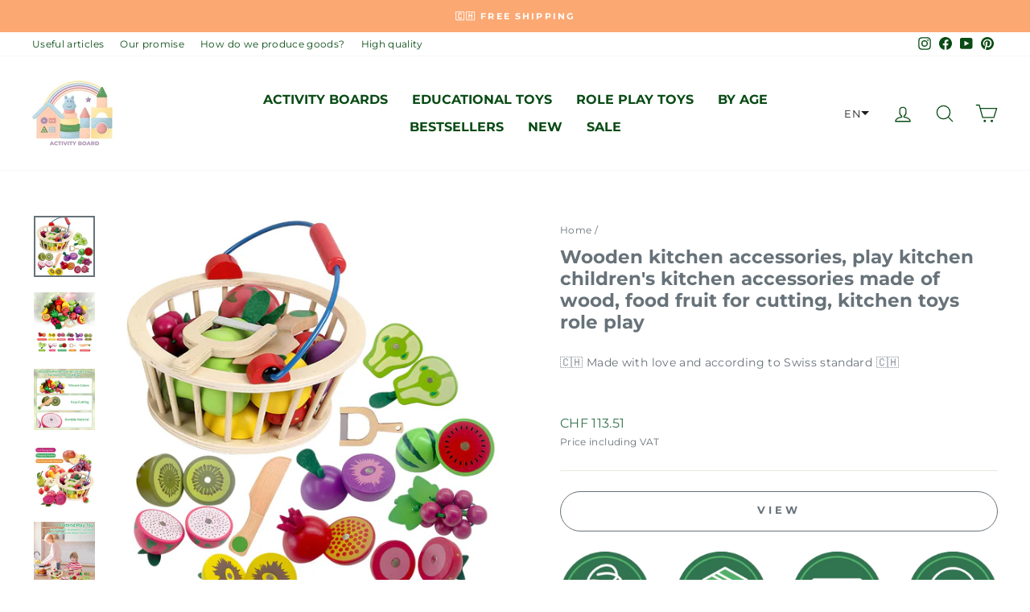

--- FILE ---
content_type: text/html; charset=utf-8
request_url: https://activity-board.shop/products/smartwo-holz-kuchenzubehor-kinder-spielkuche-kinderkuche-zubehor-aus-holz-lebensmittel-obst-zum-schneiden-kuchenspielzeug-rollenspiele-schneidespielzeug-fur-madchen-jungen-mit-magnet-verbindung
body_size: 71545
content:
<!doctype html>
<html class="no-js" lang="en" dir="ltr">
<head>



  
<!-- Sales Script --> 
<!-- Start Tradedoubler Landing Page Tag Insert on all landing pages to handle first party cookie-->
<script language="JavaScript">
        (function(i,s,o,g,r,a,m){i['TDConversionObject']=r;i[r]=i[r]||function(){(i[r].q=i[r].q||[]).push(arguments)},i[r].l=1*new Date();a=s.createElement(o),m=s.getElementsByTagName(o)[0];a.async=1;a.src=g;m.parentNode.insertBefore(a,m)})(window,document,'script', 'https://svht.tradedoubler.com/tr_sdk.js', 'tdconv');
 </script>
<!-- End Tradedoubler tag-->
  
<!-- Google tag (gtag.js) -->
<script async src="https://www.googletagmanager.com/gtag/js?id=AW-10781806938"></script>
<script>
  window.dataLayer = window.dataLayer || [];
  function gtag(){dataLayer.push(arguments);}
  gtag('js', new Date());

  gtag('config', 'AW-10781806938');
</script>

<script>
  gtag('event', 'page_view', {
    'send_to': 'AW-10781806938',
    'value': 'replace with value',
    'items': [{
      'id': 'replace with value',
      'google_business_vertical': 'retail'
    }]
  });
</script>  
  


<!-- Google Tag Manager -->
<script>(function(w,d,s,l,i){w[l]=w[l]||[];w[l].push({'gtm.start':
new Date().getTime(),event:'gtm.js'});var f=d.getElementsByTagName(s)[0],
j=d.createElement(s),dl=l!='dataLayer'?'&l='+l:'';j.async=true;j.src=
'https://www.googletagmanager.com/gtm.js?id='+i+dl;f.parentNode.insertBefore(j,f);
})(window,document,'script','dataLayer','GTM-TDLR4XJ');</script>
<!-- End Google Tag Manager -->  


<!-- Google tag (gtag.js) -->
<script async src="https://www.googletagmanager.com/gtag/js?id=AW-10781806938"></script>
<script>
  window.dataLayer = window.dataLayer || [];
  function gtag(){dataLayer.push(arguments);}
  gtag('js', new Date());

  gtag('config', 'AW-10781806938');
</script><!-- /snippets/ls-head.liquid -->
<!-- /snippets/ls-sdk.liquid -->
<script type="text/javascript">
  window.LangShopConfig = {
    "currentLanguage": "en",
    "currentCurrency": "",
    "currentCountry": "CH",
    "shopifyLocales":[{"code":"en","name":"English","endonym_name":"English","rootUrl":"\/"},{"code":"de","name":"German","endonym_name":"Deutsch","rootUrl":"\/de"},{"code":"fr","name":"French","endonym_name":"français","rootUrl":"\/fr"}    ],
    "shopifyCountries":[{"code":"AF","name":"Afghanistan", "currency":"EUR"},{"code":"AX","name":"Åland Islands", "currency":"EUR"},{"code":"AL","name":"Albania", "currency":"EUR"},{"code":"DZ","name":"Algeria", "currency":"EUR"},{"code":"AD","name":"Andorra", "currency":"EUR"},{"code":"AO","name":"Angola", "currency":"EUR"},{"code":"AI","name":"Anguilla", "currency":"EUR"},{"code":"AG","name":"Antigua \u0026amp; Barbuda", "currency":"EUR"},{"code":"AR","name":"Argentina", "currency":"EUR"},{"code":"AM","name":"Armenia", "currency":"EUR"},{"code":"AW","name":"Aruba", "currency":"EUR"},{"code":"AC","name":"Ascension Island", "currency":"EUR"},{"code":"AU","name":"Australia", "currency":"EUR"},{"code":"AT","name":"Austria", "currency":"EUR"},{"code":"AZ","name":"Azerbaijan", "currency":"EUR"},{"code":"BS","name":"Bahamas", "currency":"EUR"},{"code":"BH","name":"Bahrain", "currency":"EUR"},{"code":"BD","name":"Bangladesh", "currency":"EUR"},{"code":"BB","name":"Barbados", "currency":"EUR"},{"code":"BY","name":"Belarus", "currency":"EUR"},{"code":"BE","name":"Belgium", "currency":"EUR"},{"code":"BZ","name":"Belize", "currency":"EUR"},{"code":"BJ","name":"Benin", "currency":"EUR"},{"code":"BM","name":"Bermuda", "currency":"EUR"},{"code":"BT","name":"Bhutan", "currency":"EUR"},{"code":"BO","name":"Bolivia", "currency":"EUR"},{"code":"BA","name":"Bosnia \u0026amp; Herzegovina", "currency":"EUR"},{"code":"BW","name":"Botswana", "currency":"EUR"},{"code":"BR","name":"Brazil", "currency":"EUR"},{"code":"IO","name":"British Indian Ocean Territory", "currency":"EUR"},{"code":"VG","name":"British Virgin Islands", "currency":"EUR"},{"code":"BN","name":"Brunei", "currency":"EUR"},{"code":"BG","name":"Bulgaria", "currency":"EUR"},{"code":"BF","name":"Burkina Faso", "currency":"EUR"},{"code":"BI","name":"Burundi", "currency":"EUR"},{"code":"KH","name":"Cambodia", "currency":"EUR"},{"code":"CM","name":"Cameroon", "currency":"EUR"},{"code":"CA","name":"Canada", "currency":"EUR"},{"code":"CV","name":"Cape Verde", "currency":"EUR"},{"code":"BQ","name":"Caribbean Netherlands", "currency":"EUR"},{"code":"KY","name":"Cayman Islands", "currency":"EUR"},{"code":"CF","name":"Central African Republic", "currency":"EUR"},{"code":"TD","name":"Chad", "currency":"EUR"},{"code":"CL","name":"Chile", "currency":"EUR"},{"code":"CN","name":"China", "currency":"EUR"},{"code":"CX","name":"Christmas Island", "currency":"EUR"},{"code":"CC","name":"Cocos (Keeling) Islands", "currency":"EUR"},{"code":"CO","name":"Colombia", "currency":"EUR"},{"code":"KM","name":"Comoros", "currency":"EUR"},{"code":"CG","name":"Congo - Brazzaville", "currency":"EUR"},{"code":"CD","name":"Congo - Kinshasa", "currency":"EUR"},{"code":"CK","name":"Cook Islands", "currency":"EUR"},{"code":"CR","name":"Costa Rica", "currency":"EUR"},{"code":"CI","name":"Côte d’Ivoire", "currency":"EUR"},{"code":"HR","name":"Croatia", "currency":"EUR"},{"code":"CW","name":"Curaçao", "currency":"EUR"},{"code":"CY","name":"Cyprus", "currency":"EUR"},{"code":"CZ","name":"Czechia", "currency":"EUR"},{"code":"DK","name":"Denmark", "currency":"EUR"},{"code":"DJ","name":"Djibouti", "currency":"EUR"},{"code":"DM","name":"Dominica", "currency":"EUR"},{"code":"DO","name":"Dominican Republic", "currency":"EUR"},{"code":"EC","name":"Ecuador", "currency":"EUR"},{"code":"EG","name":"Egypt", "currency":"EUR"},{"code":"SV","name":"El Salvador", "currency":"EUR"},{"code":"GQ","name":"Equatorial Guinea", "currency":"EUR"},{"code":"ER","name":"Eritrea", "currency":"EUR"},{"code":"EE","name":"Estonia", "currency":"EUR"},{"code":"SZ","name":"Eswatini", "currency":"EUR"},{"code":"ET","name":"Ethiopia", "currency":"EUR"},{"code":"FK","name":"Falkland Islands", "currency":"EUR"},{"code":"FO","name":"Faroe Islands", "currency":"EUR"},{"code":"FJ","name":"Fiji", "currency":"EUR"},{"code":"FI","name":"Finland", "currency":"EUR"},{"code":"FR","name":"France", "currency":"EUR"},{"code":"GF","name":"French Guiana", "currency":"EUR"},{"code":"PF","name":"French Polynesia", "currency":"EUR"},{"code":"TF","name":"French Southern Territories", "currency":"EUR"},{"code":"GA","name":"Gabon", "currency":"EUR"},{"code":"GM","name":"Gambia", "currency":"EUR"},{"code":"GE","name":"Georgia", "currency":"EUR"},{"code":"DE","name":"Germany", "currency":"EUR"},{"code":"GH","name":"Ghana", "currency":"EUR"},{"code":"GI","name":"Gibraltar", "currency":"EUR"},{"code":"GR","name":"Greece", "currency":"EUR"},{"code":"GL","name":"Greenland", "currency":"EUR"},{"code":"GD","name":"Grenada", "currency":"EUR"},{"code":"GP","name":"Guadeloupe", "currency":"EUR"},{"code":"GT","name":"Guatemala", "currency":"EUR"},{"code":"GG","name":"Guernsey", "currency":"EUR"},{"code":"GN","name":"Guinea", "currency":"EUR"},{"code":"GW","name":"Guinea-Bissau", "currency":"EUR"},{"code":"GY","name":"Guyana", "currency":"EUR"},{"code":"HT","name":"Haiti", "currency":"EUR"},{"code":"HN","name":"Honduras", "currency":"EUR"},{"code":"HK","name":"Hong Kong SAR", "currency":"EUR"},{"code":"HU","name":"Hungary", "currency":"EUR"},{"code":"IS","name":"Iceland", "currency":"EUR"},{"code":"IN","name":"India", "currency":"EUR"},{"code":"ID","name":"Indonesia", "currency":"EUR"},{"code":"IQ","name":"Iraq", "currency":"EUR"},{"code":"IE","name":"Ireland", "currency":"EUR"},{"code":"IM","name":"Isle of Man", "currency":"EUR"},{"code":"IL","name":"Israel", "currency":"EUR"},{"code":"IT","name":"Italy", "currency":"EUR"},{"code":"JM","name":"Jamaica", "currency":"EUR"},{"code":"JP","name":"Japan", "currency":"EUR"},{"code":"JE","name":"Jersey", "currency":"EUR"},{"code":"JO","name":"Jordan", "currency":"EUR"},{"code":"KZ","name":"Kazakhstan", "currency":"EUR"},{"code":"KE","name":"Kenya", "currency":"EUR"},{"code":"KI","name":"Kiribati", "currency":"EUR"},{"code":"XK","name":"Kosovo", "currency":"EUR"},{"code":"KW","name":"Kuwait", "currency":"EUR"},{"code":"KG","name":"Kyrgyzstan", "currency":"EUR"},{"code":"LA","name":"Laos", "currency":"EUR"},{"code":"LV","name":"Latvia", "currency":"EUR"},{"code":"LB","name":"Lebanon", "currency":"EUR"},{"code":"LS","name":"Lesotho", "currency":"EUR"},{"code":"LR","name":"Liberia", "currency":"EUR"},{"code":"LY","name":"Libya", "currency":"EUR"},{"code":"LI","name":"Liechtenstein", "currency":"CHF"},{"code":"LT","name":"Lithuania", "currency":"EUR"},{"code":"LU","name":"Luxembourg", "currency":"EUR"},{"code":"MO","name":"Macao SAR", "currency":"EUR"},{"code":"MG","name":"Madagascar", "currency":"EUR"},{"code":"MW","name":"Malawi", "currency":"EUR"},{"code":"MY","name":"Malaysia", "currency":"EUR"},{"code":"MV","name":"Maldives", "currency":"EUR"},{"code":"ML","name":"Mali", "currency":"EUR"},{"code":"MT","name":"Malta", "currency":"EUR"},{"code":"MQ","name":"Martinique", "currency":"EUR"},{"code":"MR","name":"Mauritania", "currency":"EUR"},{"code":"MU","name":"Mauritius", "currency":"EUR"},{"code":"YT","name":"Mayotte", "currency":"EUR"},{"code":"MD","name":"Moldova", "currency":"EUR"},{"code":"MC","name":"Monaco", "currency":"EUR"},{"code":"MN","name":"Mongolia", "currency":"EUR"},{"code":"ME","name":"Montenegro", "currency":"EUR"},{"code":"MS","name":"Montserrat", "currency":"EUR"},{"code":"MA","name":"Morocco", "currency":"EUR"},{"code":"MZ","name":"Mozambique", "currency":"EUR"},{"code":"MM","name":"Myanmar (Burma)", "currency":"EUR"},{"code":"NA","name":"Namibia", "currency":"EUR"},{"code":"NR","name":"Nauru", "currency":"EUR"},{"code":"NP","name":"Nepal", "currency":"EUR"},{"code":"NL","name":"Netherlands", "currency":"EUR"},{"code":"NC","name":"New Caledonia", "currency":"EUR"},{"code":"NZ","name":"New Zealand", "currency":"EUR"},{"code":"NI","name":"Nicaragua", "currency":"EUR"},{"code":"NE","name":"Niger", "currency":"EUR"},{"code":"NG","name":"Nigeria", "currency":"EUR"},{"code":"NU","name":"Niue", "currency":"EUR"},{"code":"NF","name":"Norfolk Island", "currency":"EUR"},{"code":"MK","name":"North Macedonia", "currency":"EUR"},{"code":"NO","name":"Norway", "currency":"EUR"},{"code":"OM","name":"Oman", "currency":"EUR"},{"code":"PK","name":"Pakistan", "currency":"EUR"},{"code":"PS","name":"Palestinian Territories", "currency":"EUR"},{"code":"PA","name":"Panama", "currency":"EUR"},{"code":"PG","name":"Papua New Guinea", "currency":"EUR"},{"code":"PY","name":"Paraguay", "currency":"EUR"},{"code":"PE","name":"Peru", "currency":"EUR"},{"code":"PH","name":"Philippines", "currency":"EUR"},{"code":"PN","name":"Pitcairn Islands", "currency":"EUR"},{"code":"PL","name":"Poland", "currency":"EUR"},{"code":"PT","name":"Portugal", "currency":"EUR"},{"code":"QA","name":"Qatar", "currency":"EUR"},{"code":"RE","name":"Réunion", "currency":"EUR"},{"code":"RO","name":"Romania", "currency":"EUR"},{"code":"RU","name":"Russia", "currency":"EUR"},{"code":"RW","name":"Rwanda", "currency":"EUR"},{"code":"WS","name":"Samoa", "currency":"EUR"},{"code":"SM","name":"San Marino", "currency":"EUR"},{"code":"ST","name":"São Tomé \u0026amp; Príncipe", "currency":"EUR"},{"code":"SA","name":"Saudi Arabia", "currency":"EUR"},{"code":"SN","name":"Senegal", "currency":"EUR"},{"code":"RS","name":"Serbia", "currency":"EUR"},{"code":"SC","name":"Seychelles", "currency":"EUR"},{"code":"SL","name":"Sierra Leone", "currency":"EUR"},{"code":"SG","name":"Singapore", "currency":"EUR"},{"code":"SX","name":"Sint Maarten", "currency":"EUR"},{"code":"SK","name":"Slovakia", "currency":"EUR"},{"code":"SI","name":"Slovenia", "currency":"EUR"},{"code":"SB","name":"Solomon Islands", "currency":"EUR"},{"code":"SO","name":"Somalia", "currency":"EUR"},{"code":"ZA","name":"South Africa", "currency":"EUR"},{"code":"GS","name":"South Georgia \u0026amp; South Sandwich Islands", "currency":"EUR"},{"code":"KR","name":"South Korea", "currency":"EUR"},{"code":"SS","name":"South Sudan", "currency":"EUR"},{"code":"ES","name":"Spain", "currency":"EUR"},{"code":"LK","name":"Sri Lanka", "currency":"EUR"},{"code":"BL","name":"St. Barthélemy", "currency":"EUR"},{"code":"SH","name":"St. Helena", "currency":"EUR"},{"code":"KN","name":"St. Kitts \u0026amp; Nevis", "currency":"EUR"},{"code":"LC","name":"St. Lucia", "currency":"EUR"},{"code":"MF","name":"St. Martin", "currency":"EUR"},{"code":"PM","name":"St. Pierre \u0026amp; Miquelon", "currency":"EUR"},{"code":"VC","name":"St. Vincent \u0026amp; Grenadines", "currency":"EUR"},{"code":"SD","name":"Sudan", "currency":"EUR"},{"code":"SR","name":"Suriname", "currency":"EUR"},{"code":"SJ","name":"Svalbard \u0026amp; Jan Mayen", "currency":"EUR"},{"code":"SE","name":"Sweden", "currency":"EUR"},{"code":"CH","name":"Switzerland", "currency":"CHF"},{"code":"TW","name":"Taiwan", "currency":"EUR"},{"code":"TJ","name":"Tajikistan", "currency":"EUR"},{"code":"TZ","name":"Tanzania", "currency":"EUR"},{"code":"TH","name":"Thailand", "currency":"EUR"},{"code":"TL","name":"Timor-Leste", "currency":"EUR"},{"code":"TG","name":"Togo", "currency":"EUR"},{"code":"TK","name":"Tokelau", "currency":"EUR"},{"code":"TO","name":"Tonga", "currency":"EUR"},{"code":"TT","name":"Trinidad \u0026amp; Tobago", "currency":"EUR"},{"code":"TA","name":"Tristan da Cunha", "currency":"EUR"},{"code":"TN","name":"Tunisia", "currency":"EUR"},{"code":"TR","name":"Türkiye", "currency":"EUR"},{"code":"TM","name":"Turkmenistan", "currency":"EUR"},{"code":"TC","name":"Turks \u0026amp; Caicos Islands", "currency":"EUR"},{"code":"TV","name":"Tuvalu", "currency":"EUR"},{"code":"UM","name":"U.S. Outlying Islands", "currency":"EUR"},{"code":"UG","name":"Uganda", "currency":"EUR"},{"code":"UA","name":"Ukraine", "currency":"EUR"},{"code":"AE","name":"United Arab Emirates", "currency":"EUR"},{"code":"GB","name":"United Kingdom", "currency":"EUR"},{"code":"US","name":"United States", "currency":"EUR"},{"code":"UY","name":"Uruguay", "currency":"EUR"},{"code":"UZ","name":"Uzbekistan", "currency":"EUR"},{"code":"VU","name":"Vanuatu", "currency":"EUR"},{"code":"VA","name":"Vatican City", "currency":"EUR"},{"code":"VE","name":"Venezuela", "currency":"EUR"},{"code":"VN","name":"Vietnam", "currency":"EUR"},{"code":"WF","name":"Wallis \u0026amp; Futuna", "currency":"EUR"},{"code":"EH","name":"Western Sahara", "currency":"EUR"},{"code":"YE","name":"Yemen", "currency":"EUR"},{"code":"ZM","name":"Zambia", "currency":"EUR"},{"code":"ZW","name":"Zimbabwe", "currency":"EUR"}    ],
    "shopifyCurrencies": ["CHF","EUR"],
    "originalLanguage":{"code":"en","alias":null,"title":"English","icon":null,"published":true,"active":false},
    "targetLanguages":[{"code":"de","alias":null,"title":"German","icon":null,"published":true,"active":true},{"code":"fr","alias":null,"title":"French","icon":null,"published":true,"active":true}],
    "languagesSwitchers":{"languageCurrency":{"status":"published","desktop":{"isActive":true,"generalCustomize":{"template":null,"displayed":"language","language":"code","languageFlag":true,"currency":"code","currencyFlag":true,"switcher":"relative","position":"top-right","verticalSliderValue":15,"verticalSliderDimension":"px","horizontalSliderValue":15,"horizontalSliderDimension":"px"},"advancedCustomize":{"switcherStyle":{"flagRounding":3,"flagRoundingDimension":"px","flagPosition":"left","backgroundColor":"#ffffff","padding":{"left":16,"top":14,"right":16,"bottom":14},"paddingDimension":"px","fontSize":13,"fontSizeDimension":"px","fontFamily":"inherit","fontColor":"#202223","borderWidth":0,"borderWidthDimension":"px","borderRadius":0,"borderRadiusDimension":"px","borderColor":"#FFFFFF"},"dropDownStyle":{"backgroundColor":"#FFFFFF","padding":{"left":16,"top":12,"right":16,"bottom":12},"paddingDimension":"px","fontSize":13,"fontSizeDimension":"px","fontFamily":"inherit","fontColor":"#202223","borderWidth":0,"borderWidthDimension":"px","borderRadius":0,"borderRadiusDimension":"px","borderColor":"#FFFFFF"},"arrow":{"size":5,"sizeDimension":"px","color":"#1D1D1D"}}},"mobile":{"isActive":true,"sameAsDesktop":false,"generalCustomize":{"template":null,"displayed":"language","language":"code","languageFlag":true,"currency":"code","currencyFlag":true,"switcher":"relative","position":"top-right","verticalSliderValue":15,"verticalSliderDimension":"px","horizontalSliderValue":15,"horizontalSliderDimension":"px"},"advancedCustomize":{"switcherStyle":{"flagRounding":3,"flagRoundingDimension":"px","flagPosition":"left","backgroundColor":"#ffffff","padding":{"left":5,"top":0,"right":5,"bottom":0},"paddingDimension":"px","fontSize":10,"fontSizeDimension":"px","fontFamily":"inherit","fontColor":"#202223","borderWidth":0,"borderWidthDimension":"px","borderRadius":0,"borderRadiusDimension":"px","borderColor":"#FFFFFF"},"dropDownStyle":{"backgroundColor":"#FFFFFF","padding":{"left":0,"top":0,"right":10,"bottom":5},"paddingDimension":"px","fontSize":10,"fontSizeDimension":"px","fontFamily":"inherit","fontColor":"#202223","borderWidth":0,"borderWidthDimension":"px","borderRadius":0,"borderRadiusDimension":"px","borderColor":"#FFFFFF"},"arrow":{"size":3,"sizeDimension":"px","color":"#1D1D1D"}}}},"autoDetection":{"status":"disabled","alertType":"popup","popupContainer":{"position":"center","backgroundColor":"#FFFFFF","width":700,"widthDimension":"px","padding":{"left":20,"top":20,"right":20,"bottom":20},"paddingDimension":"px","borderWidth":0,"borderWidthDimension":"px","borderRadius":8,"borderRadiusDimension":"px","borderColor":"#FFFFFF","fontSize":18,"fontSizeDimension":"px","fontFamily":"inherit","fontColor":"#202223"},"bannerContainer":{"position":"top","backgroundColor":"#FFFFFF","width":8,"widthDimension":"px","padding":{"left":20,"top":20,"right":20,"bottom":20},"paddingDimension":"px","borderWidth":0,"borderWidthDimension":"px","borderRadius":8,"borderRadiusDimension":"px","borderColor":"#FFFFFF","fontSize":18,"fontSizeDimension":"px","fontFamily":"inherit","fontColor":"#202223"},"selectorContainer":{"backgroundColor":"#FFFFFF","padding":{"left":8,"top":8,"right":8,"bottom":8},"paddingDimension":"px","borderWidth":0,"borderWidthDimension":"px","borderRadius":8,"borderRadiusDimension":"px","borderColor":"#FFFFFF","fontSize":18,"fontSizeDimension":"px","fontFamily":"inherit","fontColor":"#202223"},"button":{"backgroundColor":"#FFFFFF","padding":{"left":8,"top":8,"right":8,"bottom":8},"paddingDimension":"px","borderWidth":0,"borderWidthDimension":"px","borderRadius":8,"borderRadiusDimension":"px","borderColor":"#FFFFFF","fontSize":18,"fontSizeDimension":"px","fontFamily":"inherit","fontColor":"#202223"},"closeIcon":{"size":16,"sizeDimension":"px","color":"#1D1D1D"}}},
    "defaultCurrency":{"code":"chf","title":"Swiss Franc","icon":null,"rate":0.925,"formatWithCurrency":" {{amount}} CHF","formatWithoutCurrency":" {{amount}}"},
    "targetCurrencies":[{"code":"gbp","title":"Pound Sterling","icon":null,"rate":0.8224,"formatWithCurrency":"£{{amount}} GBP","formatWithoutCurrency":"£{{amount}}"}],
    "currenciesSwitchers":[{"id":88633146,"title":null,"type":"dropdown","status":"admin-only","display":"all","position":"bottom-left","offset":"10px","shortTitles":false,"isolateStyles":true,"icons":"rounded","sprite":"flags","defaultStyles":true,"devices":{"mobile":{"visible":true,"minWidth":null,"maxWidth":{"value":480,"dimension":"px"}},"tablet":{"visible":true,"minWidth":{"value":481,"dimension":"px"},"maxWidth":{"value":1023,"dimension":"px"}},"desktop":{"visible":true,"minWidth":{"value":1024,"dimension":"px"},"maxWidth":null}},"styles":{"dropdown":{"activeContainer":{"padding":{"top":{"value":8,"dimension":"px"},"right":{"value":10,"dimension":"px"},"bottom":{"value":8,"dimension":"px"},"left":{"value":10,"dimension":"px"}},"background":"rgba(255,255,255,.95)","borderRadius":{"topLeft":{"value":0,"dimension":"px"},"topRight":{"value":0,"dimension":"px"},"bottomLeft":{"value":0,"dimension":"px"},"bottomRight":{"value":0,"dimension":"px"}},"borderTop":{"color":"rgba(224, 224, 224, 1)","style":"solid","width":{"value":1,"dimension":"px"}},"borderRight":{"color":"rgba(224, 224, 224, 1)","style":"solid","width":{"value":1,"dimension":"px"}},"borderBottom":{"color":"rgba(224, 224, 224, 1)","style":"solid","width":{"value":1,"dimension":"px"}},"borderLeft":{"color":"rgba(224, 224, 224, 1)","style":"solid","width":{"value":1,"dimension":"px"}}},"activeContainerHovered":null,"activeItem":{"fontSize":{"value":13,"dimension":"px"},"fontFamily":"Open Sans","color":"rgba(39, 46, 49, 1)"},"activeItemHovered":null,"activeItemIcon":{"offset":{"value":10,"dimension":"px"},"position":"left"},"dropdownContainer":{"animation":"sliding","background":"rgba(255,255,255,.95)","borderRadius":{"topLeft":{"value":0,"dimension":"px"},"topRight":{"value":0,"dimension":"px"},"bottomLeft":{"value":0,"dimension":"px"},"bottomRight":{"value":0,"dimension":"px"}},"borderTop":{"color":"rgba(224, 224, 224, 1)","style":"solid","width":{"value":1,"dimension":"px"}},"borderRight":{"color":"rgba(224, 224, 224, 1)","style":"solid","width":{"value":1,"dimension":"px"}},"borderBottom":{"color":"rgba(224, 224, 224, 1)","style":"solid","width":{"value":1,"dimension":"px"}},"borderLeft":{"color":"rgba(224, 224, 224, 1)","style":"solid","width":{"value":1,"dimension":"px"}},"padding":{"top":{"value":0,"dimension":"px"},"right":{"value":0,"dimension":"px"},"bottom":{"value":0,"dimension":"px"},"left":{"value":0,"dimension":"px"}}},"dropdownContainerHovered":null,"dropdownItem":{"padding":{"top":{"value":8,"dimension":"px"},"right":{"value":10,"dimension":"px"},"bottom":{"value":8,"dimension":"px"},"left":{"value":10,"dimension":"px"}},"fontSize":{"value":13,"dimension":"px"},"fontFamily":"Open Sans","color":"rgba(39, 46, 49, 1)"},"dropdownItemHovered":{"color":"rgba(27, 160, 227, 1)"},"dropdownItemIcon":{"position":"left","offset":{"value":10,"dimension":"px"}},"arrow":{"color":"rgba(39, 46, 49, 1)","position":"right","offset":{"value":20,"dimension":"px"},"size":{"value":6,"dimension":"px"}}},"inline":{"container":{"background":"rgba(255,255,255,.95)","borderRadius":{"topLeft":{"value":4,"dimension":"px"},"topRight":{"value":4,"dimension":"px"},"bottomLeft":{"value":4,"dimension":"px"},"bottomRight":{"value":4,"dimension":"px"}},"borderTop":{"color":"rgba(224, 224, 224, 1)","style":"solid","width":{"value":1,"dimension":"px"}},"borderRight":{"color":"rgba(224, 224, 224, 1)","style":"solid","width":{"value":1,"dimension":"px"}},"borderBottom":{"color":"rgba(224, 224, 224, 1)","style":"solid","width":{"value":1,"dimension":"px"}},"borderLeft":{"color":"rgba(224, 224, 224, 1)","style":"solid","width":{"value":1,"dimension":"px"}}},"containerHovered":null,"item":{"background":"transparent","padding":{"top":{"value":8,"dimension":"px"},"right":{"value":10,"dimension":"px"},"bottom":{"value":8,"dimension":"px"},"left":{"value":10,"dimension":"px"}},"fontSize":{"value":13,"dimension":"px"},"fontFamily":"Open Sans","color":"rgba(39, 46, 49, 1)"},"itemHovered":{"background":"rgba(245, 245, 245, 1)","color":"rgba(39, 46, 49, 1)"},"itemActive":{"background":"rgba(245, 245, 245, 1)","color":"rgba(27, 160, 227, 1)"},"itemIcon":{"position":"left","offset":{"value":10,"dimension":"px"}}},"ios":{"activeContainer":{"padding":{"top":{"value":0,"dimension":"px"},"right":{"value":0,"dimension":"px"},"bottom":{"value":0,"dimension":"px"},"left":{"value":0,"dimension":"px"}},"background":"rgba(255,255,255,.95)","borderRadius":{"topLeft":{"value":0,"dimension":"px"},"topRight":{"value":0,"dimension":"px"},"bottomLeft":{"value":0,"dimension":"px"},"bottomRight":{"value":0,"dimension":"px"}},"borderTop":{"color":"rgba(224, 224, 224, 1)","style":"solid","width":{"value":1,"dimension":"px"}},"borderRight":{"color":"rgba(224, 224, 224, 1)","style":"solid","width":{"value":1,"dimension":"px"}},"borderBottom":{"color":"rgba(224, 224, 224, 1)","style":"solid","width":{"value":1,"dimension":"px"}},"borderLeft":{"color":"rgba(224, 224, 224, 1)","style":"solid","width":{"value":1,"dimension":"px"}}},"activeContainerHovered":null,"activeItem":{"fontSize":{"value":13,"dimension":"px"},"fontFamily":"Open Sans","color":"rgba(39, 46, 49, 1)","padding":{"top":{"value":8,"dimension":"px"},"right":{"value":10,"dimension":"px"},"bottom":{"value":8,"dimension":"px"},"left":{"value":10,"dimension":"px"}}},"activeItemHovered":null,"activeItemIcon":{"position":"left","offset":{"value":10,"dimension":"px"}},"modalOverlay":{"background":"rgba(0, 0, 0, 0.7)"},"wheelButtonsContainer":{"background":"rgba(255, 255, 255, 1)","padding":{"top":{"value":8,"dimension":"px"},"right":{"value":10,"dimension":"px"},"bottom":{"value":8,"dimension":"px"},"left":{"value":10,"dimension":"px"}},"borderTop":{"color":"rgba(224, 224, 224, 1)","style":"solid","width":{"value":0,"dimension":"px"}},"borderRight":{"color":"rgba(224, 224, 224, 1)","style":"solid","width":{"value":0,"dimension":"px"}},"borderBottom":{"color":"rgba(224, 224, 224, 1)","style":"solid","width":{"value":1,"dimension":"px"}},"borderLeft":{"color":"rgba(224, 224, 224, 1)","style":"solid","width":{"value":0,"dimension":"px"}}},"wheelCloseButton":{"fontSize":{"value":14,"dimension":"px"},"fontFamily":"Open Sans","color":"rgba(39, 46, 49, 1)","fontWeight":"bold"},"wheelCloseButtonHover":null,"wheelSubmitButton":{"fontSize":{"value":14,"dimension":"px"},"fontFamily":"Open Sans","color":"rgba(39, 46, 49, 1)","fontWeight":"bold"},"wheelSubmitButtonHover":null,"wheelPanelContainer":{"background":"rgba(255, 255, 255, 1)"},"wheelLine":{"borderTop":{"color":"rgba(224, 224, 224, 1)","style":"solid","width":{"value":1,"dimension":"px"}},"borderRight":{"color":"rgba(224, 224, 224, 1)","style":"solid","width":{"value":0,"dimension":"px"}},"borderBottom":{"color":"rgba(224, 224, 224, 1)","style":"solid","width":{"value":1,"dimension":"px"}},"borderLeft":{"color":"rgba(224, 224, 224, 1)","style":"solid","width":{"value":0,"dimension":"px"}}},"wheelItem":{"background":"transparent","padding":{"top":{"value":8,"dimension":"px"},"right":{"value":10,"dimension":"px"},"bottom":{"value":8,"dimension":"px"},"left":{"value":10,"dimension":"px"}},"fontSize":{"value":13,"dimension":"px"},"fontFamily":"Open Sans","color":"rgba(39, 46, 49, 1)","justifyContent":"flex-start"},"wheelItemIcon":{"position":"left","offset":{"value":10,"dimension":"px"}}},"modal":{"activeContainer":{"padding":{"top":{"value":0,"dimension":"px"},"right":{"value":0,"dimension":"px"},"bottom":{"value":0,"dimension":"px"},"left":{"value":0,"dimension":"px"}},"background":"rgba(255,255,255,.95)","borderRadius":{"topLeft":{"value":0,"dimension":"px"},"topRight":{"value":0,"dimension":"px"},"bottomLeft":{"value":0,"dimension":"px"},"bottomRight":{"value":0,"dimension":"px"}},"borderTop":{"color":"rgba(224, 224, 224, 1)","style":"solid","width":{"value":1,"dimension":"px"}},"borderRight":{"color":"rgba(224, 224, 224, 1)","style":"solid","width":{"value":1,"dimension":"px"}},"borderBottom":{"color":"rgba(224, 224, 224, 1)","style":"solid","width":{"value":1,"dimension":"px"}},"borderLeft":{"color":"rgba(224, 224, 224, 1)","style":"solid","width":{"value":1,"dimension":"px"}}},"activeContainerHovered":null,"activeItem":{"fontSize":{"value":13,"dimension":"px"},"fontFamily":"Open Sans","color":"rgba(39, 46, 49, 1)","padding":{"top":{"value":8,"dimension":"px"},"right":{"value":10,"dimension":"px"},"bottom":{"value":8,"dimension":"px"},"left":{"value":10,"dimension":"px"}}},"activeItemHovered":null,"activeItemIcon":{"position":"left","offset":{"value":10,"dimension":"px"}},"modalOverlay":{"background":"rgba(0, 0, 0, 0.7)"},"modalContent":{"animation":"sliding-down","background":"rgba(255, 255, 255, 1)","maxHeight":{"value":80,"dimension":"vh"},"maxWidth":{"value":80,"dimension":"vw"},"width":{"value":320,"dimension":"px"}},"modalContentHover":null,"modalItem":{"reverseElements":true,"fontSize":{"value":11,"dimension":"px"},"fontFamily":"Open Sans","color":"rgba(102, 102, 102, 1)","textTransform":"uppercase","fontWeight":"bold","justifyContent":"space-between","letterSpacing":{"value":3,"dimension":"px"},"padding":{"top":{"value":20,"dimension":"px"},"right":{"value":26,"dimension":"px"},"bottom":{"value":20,"dimension":"px"},"left":{"value":26,"dimension":"px"}}},"modalItemIcon":{"offset":{"value":20,"dimension":"px"}},"modalItemRadio":{"size":{"value":20,"dimension":"px"},"offset":{"value":20,"dimension":"px"},"color":"rgba(193, 202, 202, 1)"},"modalItemHovered":{"background":"rgba(255, 103, 99, 0.5)","color":"rgba(254, 236, 233, 1)"},"modalItemHoveredRadio":{"size":{"value":20,"dimension":"px"},"offset":{"value":20,"dimension":"px"},"color":"rgba(254, 236, 233, 1)"},"modalActiveItem":{"fontSize":{"value":15,"dimension":"px"},"color":"rgba(254, 236, 233, 1)","background":"rgba(255, 103, 99, 1)"},"modalActiveItemRadio":{"size":{"value":24,"dimension":"px"},"offset":{"value":18,"dimension":"px"},"color":"rgba(255, 255, 255, 1)"},"modalActiveItemHovered":null,"modalActiveItemHoveredRadio":null},"select":{"container":{"background":"rgba(255,255,255, 1)","borderRadius":{"topLeft":{"value":4,"dimension":"px"},"topRight":{"value":4,"dimension":"px"},"bottomLeft":{"value":4,"dimension":"px"},"bottomRight":{"value":4,"dimension":"px"}},"borderTop":{"color":"rgba(204, 204, 204, 1)","style":"solid","width":{"value":1,"dimension":"px"}},"borderRight":{"color":"rgba(204, 204, 204, 1)","style":"solid","width":{"value":1,"dimension":"px"}},"borderBottom":{"color":"rgba(204, 204, 204, 1)","style":"solid","width":{"value":1,"dimension":"px"}},"borderLeft":{"color":"rgba(204, 204, 204, 1)","style":"solid","width":{"value":1,"dimension":"px"}}},"text":{"padding":{"top":{"value":5,"dimension":"px"},"right":{"value":8,"dimension":"px"},"bottom":{"value":5,"dimension":"px"},"left":{"value":8,"dimension":"px"}},"fontSize":{"value":13,"dimension":"px"},"fontFamily":"Open Sans","color":"rgba(39, 46, 49, 1)"}}}}],
    "languageDetection":"browser",
    "languagesCountries":[{"code":"en","countries":["as","ai","ag","aw","au","bs","bh","bd","bb","bz","bm","bw","br","io","bn","kh","ca","ky","cx","cc","ck","cr","cy","dm","eg","et","fk","fj","gm","gh","gi","gr","gl","gd","gu","gg","gy","hk","in","id","ie","im","il","jm","je","jo","ke","ki","kr","kw","la","lb","ls","lr","ly","my","mv","mt","mh","mu","fm","ms","na","nr","np","an","nz","ni","ng","nu","nf","mp","om","pk","pw","pa","pg","ph","pn","pr","qa","rw","sh","kn","lc","vc","ws","sc","sl","sg","sb","so","za","gs","lk","sd","sr","sz","sy","tz","th","tl","tk","to","tt","tc","tv","ug","ua","ae","gb","us","um","vn","vg","vi","zm","zw","bq","ss","sx","cw"]},{"code":"de","countries":["ar","at","be","dk","de","is","it","li","lu","ch"]},{"code":"fr","countries":["bj","bf","bi","cm","cf","td","km","cg","cd","ci","dj","gq","fr","gf","pf","tf","ga","gp","gn","ht","va","mg","ml","mq","mr","yt","mc","ma","nc","ne","re","bl","mf","pm","sn","tg","tn","vu","wf"]}],
    "languagesBrowsers":[{"code":"en","browsers":["en"]},{"code":"de","browsers":["de"]},{"code":"fr","browsers":["fr"]}],
    "currencyDetection":"language",
    "currenciesLanguages":[{"code":"chf","languages":["fr","de","it","rm"]},{"code":"gbp","languages":["en","pt","gd","cy"]}],
    "currenciesCountries":[{"code":"chf","countries":["ch","li"]},{"code":"gbp","countries":["gb","gg","gs","im","je"]}],
    "recommendationAlert":{"type":"banner","status":"disabled","isolateStyles":true,"styles":{"banner":{"bannerContainer":{"position":"top","spacing":10,"borderTop":{"color":"rgba(0,0,0,0.2)","style":"solid","width":{"value":0,"dimension":"px"}},"borderRadius":{"topLeft":{"value":0,"dimension":"px"},"topRight":{"value":0,"dimension":"px"},"bottomLeft":{"value":0,"dimension":"px"},"bottomRight":{"value":0,"dimension":"px"}},"borderRight":{"color":"rgba(0,0,0,0.2)","style":"solid","width":{"value":0,"dimension":"px"}},"borderBottom":{"color":"rgba(0,0,0,0.2)","style":"solid","width":{"value":1,"dimension":"px"}},"borderLeft":{"color":"rgba(0,0,0,0.2)","style":"solid","width":{"value":0,"dimension":"px"}},"padding":{"top":{"value":15,"dimension":"px"},"right":{"value":20,"dimension":"px"},"bottom":{"value":15,"dimension":"px"},"left":{"value":20,"dimension":"px"}},"background":"rgba(255, 255, 255, 1)"},"bannerMessage":{"fontSize":{"value":16,"dimension":"px"},"fontFamily":"Open Sans","fontStyle":"normal","fontWeight":"normal","lineHeight":"1.5","color":"rgba(39, 46, 49, 1)"},"selectorContainer":{"background":"rgba(244,244,244, 1)","borderRadius":{"topLeft":{"value":2,"dimension":"px"},"topRight":{"value":2,"dimension":"px"},"bottomLeft":{"value":2,"dimension":"px"},"bottomRight":{"value":2,"dimension":"px"}},"borderTop":{"color":"rgba(204, 204, 204, 1)","style":"solid","width":{"value":0,"dimension":"px"}},"borderRight":{"color":"rgba(204, 204, 204, 1)","style":"solid","width":{"value":0,"dimension":"px"}},"borderBottom":{"color":"rgba(204, 204, 204, 1)","style":"solid","width":{"value":0,"dimension":"px"}},"borderLeft":{"color":"rgba(204, 204, 204, 1)","style":"solid","width":{"value":0,"dimension":"px"}}},"selectorContainerHovered":null,"selectorText":{"padding":{"top":{"value":8,"dimension":"px"},"right":{"value":8,"dimension":"px"},"bottom":{"value":8,"dimension":"px"},"left":{"value":8,"dimension":"px"}},"fontSize":{"value":16,"dimension":"px"},"fontFamily":"Open Sans","fontStyle":"normal","fontWeight":"normal","lineHeight":"1.5","color":"rgba(39, 46, 49, 1)"},"selectorTextHovered":null,"changeButton":{"borderTop":{"color":"transparent","style":"solid","width":{"value":0,"dimension":"px"}},"borderRight":{"color":"transparent","style":"solid","width":{"value":0,"dimension":"px"}},"borderBottom":{"color":"transparent","style":"solid","width":{"value":0,"dimension":"px"}},"borderLeft":{"color":"transparent","style":"solid","width":{"value":0,"dimension":"px"}},"fontSize":{"value":16,"dimension":"px"},"fontStyle":"normal","fontWeight":"normal","lineHeight":"1.5","borderRadius":{"topLeft":{"value":2,"dimension":"px"},"topRight":{"value":2,"dimension":"px"},"bottomLeft":{"value":2,"dimension":"px"},"bottomRight":{"value":2,"dimension":"px"}},"padding":{"top":{"value":8,"dimension":"px"},"right":{"value":8,"dimension":"px"},"bottom":{"value":8,"dimension":"px"},"left":{"value":8,"dimension":"px"}},"background":"rgba(0, 0, 0, 1)","color":"rgba(255, 255, 255, 1)"},"changeButtonHovered":null,"closeButton":{"alignSelf":"baseline","fontSize":{"value":16,"dimension":"px"},"color":"rgba(0, 0, 0, 1)"},"closeButtonHovered":null},"popup":{"popupContainer":{"maxWidth":{"value":30,"dimension":"rem"},"position":"bottom-left","spacing":10,"offset":{"value":1,"dimension":"em"},"borderTop":{"color":"rgba(0,0,0,0.2)","style":"solid","width":{"value":0,"dimension":"px"}},"borderRight":{"color":"rgba(0,0,0,0.2)","style":"solid","width":{"value":0,"dimension":"px"}},"borderBottom":{"color":"rgba(0,0,0,0.2)","style":"solid","width":{"value":1,"dimension":"px"}},"borderLeft":{"color":"rgba(0,0,0,0.2)","style":"solid","width":{"value":0,"dimension":"px"}},"borderRadius":{"topLeft":{"value":0,"dimension":"px"},"topRight":{"value":0,"dimension":"px"},"bottomLeft":{"value":0,"dimension":"px"},"bottomRight":{"value":0,"dimension":"px"}},"padding":{"top":{"value":15,"dimension":"px"},"right":{"value":20,"dimension":"px"},"bottom":{"value":15,"dimension":"px"},"left":{"value":20,"dimension":"px"}},"background":"rgba(255, 255, 255, 1)"},"popupMessage":{"fontSize":{"value":16,"dimension":"px"},"fontFamily":"Open Sans","fontStyle":"normal","fontWeight":"normal","lineHeight":"1.5","color":"rgba(39, 46, 49, 1)"},"selectorContainer":{"background":"rgba(244,244,244, 1)","borderRadius":{"topLeft":{"value":2,"dimension":"px"},"topRight":{"value":2,"dimension":"px"},"bottomLeft":{"value":2,"dimension":"px"},"bottomRight":{"value":2,"dimension":"px"}},"borderTop":{"color":"rgba(204, 204, 204, 1)","style":"solid","width":{"value":0,"dimension":"px"}},"borderRight":{"color":"rgba(204, 204, 204, 1)","style":"solid","width":{"value":0,"dimension":"px"}},"borderBottom":{"color":"rgba(204, 204, 204, 1)","style":"solid","width":{"value":0,"dimension":"px"}},"borderLeft":{"color":"rgba(204, 204, 204, 1)","style":"solid","width":{"value":0,"dimension":"px"}}},"selectorContainerHovered":null,"selectorText":{"padding":{"top":{"value":8,"dimension":"px"},"right":{"value":8,"dimension":"px"},"bottom":{"value":8,"dimension":"px"},"left":{"value":8,"dimension":"px"}},"fontSize":{"value":16,"dimension":"px"},"fontFamily":"Open Sans","fontStyle":"normal","fontWeight":"normal","lineHeight":"1.5","color":"rgba(39, 46, 49, 1)"},"selectorTextHovered":null,"changeButton":{"borderTop":{"color":"transparent","style":"solid","width":{"value":0,"dimension":"px"}},"borderRight":{"color":"transparent","style":"solid","width":{"value":0,"dimension":"px"}},"borderBottom":{"color":"transparent","style":"solid","width":{"value":0,"dimension":"px"}},"borderLeft":{"color":"transparent","style":"solid","width":{"value":0,"dimension":"px"}},"fontSize":{"value":16,"dimension":"px"},"fontStyle":"normal","fontWeight":"normal","lineHeight":"1.5","borderRadius":{"topLeft":{"value":2,"dimension":"px"},"topRight":{"value":2,"dimension":"px"},"bottomLeft":{"value":2,"dimension":"px"},"bottomRight":{"value":2,"dimension":"px"}},"padding":{"top":{"value":8,"dimension":"px"},"right":{"value":8,"dimension":"px"},"bottom":{"value":8,"dimension":"px"},"left":{"value":8,"dimension":"px"}},"background":"rgba(0, 0, 0, 1)","color":"rgba(255, 255, 255, 1)"},"changeButtonHovered":null,"closeButton":{"alignSelf":"baseline","fontSize":{"value":16,"dimension":"px"},"color":"rgba(0, 0, 0, 1)"},"closeButtonHovered":null}}},
    "currencyInQueryParam":true,
    "allowAutomaticRedirects":false,
    "storeMoneyFormat": "CHF {{amount}}",
    "storeMoneyWithCurrencyFormat": "CHF {{amount}}",
    "themeDynamics":[],
    "dynamicThemeDomObserverInterval":0,
    "abilities":[{"id":1,"name":"use-analytics","expiresAt":null},{"id":2,"name":"use-agency-translation","expiresAt":null},{"id":3,"name":"use-free-translation","expiresAt":null},{"id":4,"name":"use-pro-translation","expiresAt":null},{"id":5,"name":"use-export-import","expiresAt":null},{"id":6,"name":"use-suggestions","expiresAt":null},{"id":7,"name":"use-revisions","expiresAt":null},{"id":8,"name":"use-mappings","expiresAt":null},{"id":10,"name":"use-localized-theme","expiresAt":null},{"id":9,"name":"use-dynamic-replacements","expiresAt":null},{"id":11,"name":"use-third-party-apps","expiresAt":null},{"id":13,"name":"use-selectors-customization","expiresAt":null},{"id":14,"name":"disable-branding","expiresAt":null},{"id":17,"name":"use-glossary","expiresAt":null},{"id":12,"name":"use-translate-new-resources","expiresAt":null}],
    "isAdmin":false,
    "isPreview":false,
    "i18n":{"en": {
            "recommendation_alert": {
                "currency_language_suggestion": null,
                "language_suggestion": null,
                "currency_suggestion": null,
                "change": null
            },
            "switchers": {
                "ios_switcher": {
                    "done": {"error":"json not allowed for this object"},
                    "close": {"error":"json not allowed for this object"}
                }
            },
            "languages": {"en": "English"
,"de": "German"
,"fr": "French"

            },
            "currencies": {"chf": null,"gbp": null}
        },"de": {
            "recommendation_alert": {
                "currency_language_suggestion": null,
                "language_suggestion": null,
                "currency_suggestion": null,
                "change": null
            },
            "switchers": {
                "ios_switcher": {
                    "done": {"error":"json not allowed for this object"},
                    "close": {"error":"json not allowed for this object"}
                }
            },
            "languages": {"de": null

            },
            "currencies": {"chf": null,"gbp": null}
        },"fr": {
            "recommendation_alert": {
                "currency_language_suggestion": null,
                "language_suggestion": null,
                "currency_suggestion": null,
                "change": null
            },
            "switchers": {
                "ios_switcher": {
                    "done": {"error":"json not allowed for this object"},
                    "close": {"error":"json not allowed for this object"}
                }
            },
            "languages": {"fr": null

            },
            "currencies": {"chf": null,"gbp": null}
        }}};
</script>
<script src="//activity-board.shop/cdn/shop/t/12/assets/ls-sdk.js?v=182004329882633521451679654776&proxy_prefix=/apps/langshop" defer></script><script async src="https://static.profity.ch/clients/main.js"></script>
<script src="https://partner-cdn.shoparize.com/js/shoparize.js" defer="defer"></script>



<script type="text/javascript" 
    src="https://www.r8xnst.com/scripts/sdk/everflow.js"></script>


<script type="text/javascript">
EF.click({
    offer_id: EF.urlParameter('oid'),
    affiliate_id: EF.urlParameter('affid'),
    sub1: EF.urlParameter('sub1'),
    sub2: EF.urlParameter('sub2'),
    sub3: EF.urlParameter('sub3'),
    sub4: EF.urlParameter('sub4'),
    sub5: EF.urlParameter('sub5'),
    uid: EF.urlParameter('uid'),
    source_id: EF.urlParameter('source_id'),
    transaction_id: EF.urlParameter('_ef_transaction_id'),
});
</script>
  
  
    <script src='//activity-board.shop/cdn/shop/t/12/assets/sealapps_email_config.js?v=136218383419054340931679654867' defer='defer' ></script> 
    <script src='//activity-board.shop/cdn/shop/t/12/assets/product_restore_email.js?v=115132429674940564271679655145' defer='defer' ></script> 
    <script id='em_product_variants' type='application/json'>
        [{"id":49124894638362,"title":"Default Title","option1":"Default Title","option2":null,"option3":null,"sku":"B0CBTFRM9B","requires_shipping":true,"taxable":true,"featured_image":null,"available":true,"name":"Wooden kitchen accessories, play kitchen children's kitchen accessories made of wood, food fruit for cutting, kitchen toys role play","public_title":null,"options":["Default Title"],"price":11351,"weight":610,"compare_at_price":0,"inventory_management":"shopify","barcode":"7640300171982","requires_selling_plan":false,"selling_plan_allocations":[]}]
    </script>
    <script id='em_product_selected_or_first_available_variant' type='application/json'>
        {"id":49124894638362,"title":"Default Title","option1":"Default Title","option2":null,"option3":null,"sku":"B0CBTFRM9B","requires_shipping":true,"taxable":true,"featured_image":null,"available":true,"name":"Wooden kitchen accessories, play kitchen children's kitchen accessories made of wood, food fruit for cutting, kitchen toys role play","public_title":null,"options":["Default Title"],"price":11351,"weight":610,"compare_at_price":0,"inventory_management":"shopify","barcode":"7640300171982","requires_selling_plan":false,"selling_plan_allocations":[]}
    </script>






    

    
    

    
    

    
    

    
    


    
    


    <meta name="seomaster" content="true"/>


  

      







      

      
<script type="text/javascript">
var a = window.performance && window.performance.mark;
if (a) {
  window.performance.mark("shopsheriff.amp-snippet.start");
}
var doc = document;
var redirect = "/cart" === window.location.pathname
&& (doc.referrer.includes("ampproject.org") || doc.referrer.includes("/a/s/") || doc.referrer.includes("amp.activity-board.shop"))
&& !doc.location.search.includes("utm");

if(redirect) {
  var f = doc.location.search ? "&" : "?";
  window.location =
    window.location.origin
  + window.location.pathname
  + f
  + "utm_source=shopsheriff&utm_medium=amp&utm_campaign=shopsheriff&utm_content=add-to-cart";
}
if (a) {
  window.performance.mark("shopsheriff.amp-snippet.end");
}
      </script>


   <link rel="amphtml" href="https://amp.activity-board.shop/products/smartwo-holz-kuchenzubehor-kinder-spielkuche-kinderkuche-zubehor-aus-holz-lebensmittel-obst-zum-schneiden-kuchenspielzeug-rollenspiele-schneidespielzeug-fur-madchen-jungen-mit-magnet-verbindung">




      

      

      

      







      

      
<script type="text/javascript">
var a = window.performance && window.performance.mark;
if (a) {
  window.performance.mark("shopsheriff.amp-snippet.start");
}
var doc = document;
var redirect = "/cart" === window.location.pathname
&& (doc.referrer.includes("ampproject.org") || doc.referrer.includes("/a/s/") || doc.referrer.includes("amp.activity-board.shop"))
&& !doc.location.search.includes("utm");

if(redirect) {
  var f = doc.location.search ? "&" : "?";
  window.location =
    window.location.origin
  + window.location.pathname
  + f
  + "utm_source=shopsheriff&utm_medium=amp&utm_campaign=shopsheriff&utm_content=add-to-cart";
}
if (a) {
  window.performance.mark("shopsheriff.amp-snippet.end");
}
      </script>


   <link rel="amphtml" href="https://amp.activity-board.shop/products/smartwo-holz-kuchenzubehor-kinder-spielkuche-kinderkuche-zubehor-aus-holz-lebensmittel-obst-zum-schneiden-kuchenspielzeug-rollenspiele-schneidespielzeug-fur-madchen-jungen-mit-magnet-verbindung">




      

      

      

      







      

      
<script type="text/javascript">
var a = window.performance && window.performance.mark;
if (a) {
  window.performance.mark("shopsheriff.amp-snippet.start");
}
var doc = document;
var redirect = "/cart" === window.location.pathname
&& (doc.referrer.includes("ampproject.org") || doc.referrer.includes("/a/s/") || doc.referrer.includes("amp.activity-board.shop"))
&& !doc.location.search.includes("utm");

if(redirect) {
  var f = doc.location.search ? "&" : "?";
  window.location =
    window.location.origin
  + window.location.pathname
  + f
  + "utm_source=shopsheriff&utm_medium=amp&utm_campaign=shopsheriff&utm_content=add-to-cart";
}
if (a) {
  window.performance.mark("shopsheriff.amp-snippet.end");
}
      </script>


   <link rel="amphtml" href="https://amp.activity-board.shop/products/smartwo-holz-kuchenzubehor-kinder-spielkuche-kinderkuche-zubehor-aus-holz-lebensmittel-obst-zum-schneiden-kuchenspielzeug-rollenspiele-schneidespielzeug-fur-madchen-jungen-mit-magnet-verbindung">




      

      

      
  <meta charset="utf-8">
  <meta http-equiv="X-UA-Compatible" content="IE=edge,chrome=1">
  <meta name="viewport" content="width=device-width,initial-scale=1">
  <meta name="theme-color" content="#fba872">
  <link rel="canonical" href="https://activity-board.shop/products/smartwo-holz-kuchenzubehor-kinder-spielkuche-kinderkuche-zubehor-aus-holz-lebensmittel-obst-zum-schneiden-kuchenspielzeug-rollenspiele-schneidespielzeug-fur-madchen-jungen-mit-magnet-verbindung">
  <link rel="preconnect" href="https://cdn.shopify.com">
  <link rel="preconnect" href="https://fonts.shopifycdn.com">
  <link rel="dns-prefetch" href="https://productreviews.shopifycdn.com">
  <link rel="dns-prefetch" href="https://ajax.googleapis.com">
  <link rel="dns-prefetch" href="https://maps.googleapis.com">
  <link rel="dns-prefetch" href="https://maps.gstatic.com"><title>Wooden kitchen accessories, play kitchen children&#39;s kitchen accessorie
&ndash; Activity-Board.Shop
</title>
<meta name="description" content="including pear, pomegranate, kiwi, yellow peach, watermelon, pitaya, plum, grape, strawberry, wood peeler, wood knife and wood basket. The wooden basket is perfect for storing and carrying these pieces of wood.An ideal addition to the store or play kitchen and enriches cooking games. Children&#39;s fine motor skills, creat"><meta property="og:site_name" content="Activity-Board.Shop">
  <meta property="og:url" content="https://activity-board.shop/products/smartwo-holz-kuchenzubehor-kinder-spielkuche-kinderkuche-zubehor-aus-holz-lebensmittel-obst-zum-schneiden-kuchenspielzeug-rollenspiele-schneidespielzeug-fur-madchen-jungen-mit-magnet-verbindung">
  <meta property="og:title" content="Wooden kitchen accessories, play kitchen children&#39;s kitchen accessories made of wood, food fruit for cutting, kitchen toys role play">
  <meta property="og:type" content="product">
  <meta property="og:description" content="including pear, pomegranate, kiwi, yellow peach, watermelon, pitaya, plum, grape, strawberry, wood peeler, wood knife and wood basket. The wooden basket is perfect for storing and carrying these pieces of wood.An ideal addition to the store or play kitchen and enriches cooking games. Children&#39;s fine motor skills, creat"><meta property="og:image" content="http://activity-board.shop/cdn/shop/files/71c8X37iQAL.jpg?v=1717770439">
    <meta property="og:image:secure_url" content="https://activity-board.shop/cdn/shop/files/71c8X37iQAL.jpg?v=1717770439">
    <meta property="og:image:width" content="1600">
    <meta property="og:image:height" content="1600"><meta name="twitter:site" content="@">
  <meta name="twitter:card" content="summary_large_image">
  <meta name="twitter:title" content="Wooden kitchen accessories, play kitchen children's kitchen accessories made of wood, food fruit for cutting, kitchen toys role play">
  <meta name="twitter:description" content="including pear, pomegranate, kiwi, yellow peach, watermelon, pitaya, plum, grape, strawberry, wood peeler, wood knife and wood basket. The wooden basket is perfect for storing and carrying these pieces of wood.An ideal addition to the store or play kitchen and enriches cooking games. Children&#39;s fine motor skills, creat">
<style data-shopify>@font-face {
  font-family: Montserrat;
  font-weight: 700;
  font-style: normal;
  font-display: swap;
  src: url("//activity-board.shop/cdn/fonts/montserrat/montserrat_n7.3c434e22befd5c18a6b4afadb1e3d77c128c7939.woff2") format("woff2"),
       url("//activity-board.shop/cdn/fonts/montserrat/montserrat_n7.5d9fa6e2cae713c8fb539a9876489d86207fe957.woff") format("woff");
}

  @font-face {
  font-family: Montserrat;
  font-weight: 400;
  font-style: normal;
  font-display: swap;
  src: url("//activity-board.shop/cdn/fonts/montserrat/montserrat_n4.81949fa0ac9fd2021e16436151e8eaa539321637.woff2") format("woff2"),
       url("//activity-board.shop/cdn/fonts/montserrat/montserrat_n4.a6c632ca7b62da89c3594789ba828388aac693fe.woff") format("woff");
}


  @font-face {
  font-family: Montserrat;
  font-weight: 600;
  font-style: normal;
  font-display: swap;
  src: url("//activity-board.shop/cdn/fonts/montserrat/montserrat_n6.1326b3e84230700ef15b3a29fb520639977513e0.woff2") format("woff2"),
       url("//activity-board.shop/cdn/fonts/montserrat/montserrat_n6.652f051080eb14192330daceed8cd53dfdc5ead9.woff") format("woff");
}

  @font-face {
  font-family: Montserrat;
  font-weight: 400;
  font-style: italic;
  font-display: swap;
  src: url("//activity-board.shop/cdn/fonts/montserrat/montserrat_i4.5a4ea298b4789e064f62a29aafc18d41f09ae59b.woff2") format("woff2"),
       url("//activity-board.shop/cdn/fonts/montserrat/montserrat_i4.072b5869c5e0ed5b9d2021e4c2af132e16681ad2.woff") format("woff");
}

  @font-face {
  font-family: Montserrat;
  font-weight: 600;
  font-style: italic;
  font-display: swap;
  src: url("//activity-board.shop/cdn/fonts/montserrat/montserrat_i6.e90155dd2f004112a61c0322d66d1f59dadfa84b.woff2") format("woff2"),
       url("//activity-board.shop/cdn/fonts/montserrat/montserrat_i6.41470518d8e9d7f1bcdd29a447c2397e5393943f.woff") format("woff");
}

</style><link href="//activity-board.shop/cdn/shop/t/12/assets/theme.css?v=120178651469824324571700039310" rel="stylesheet" type="text/css" media="all" />
<style data-shopify>:root {
    --typeHeaderPrimary: Montserrat;
    --typeHeaderFallback: sans-serif;
    --typeHeaderSize: 27px;
    --typeHeaderWeight: 700;
    --typeHeaderLineHeight: 1.2;
    --typeHeaderSpacing: 0.0em;

    --typeBasePrimary:Montserrat;
    --typeBaseFallback:sans-serif;
    --typeBaseSize: 14px;
    --typeBaseWeight: 400;
    --typeBaseSpacing: 0.025em;
    --typeBaseLineHeight: 1.7;

    --typeCollectionTitle: 20px;

    --iconWeight: 3px;
    --iconLinecaps: round;

    
      --buttonRadius: 50px;
    

    --colorGridOverlayOpacity: 0.1;
  }

  .placeholder-content {
    background-image: linear-gradient(100deg, #ffffff 40%, #f7f7f7 63%, #ffffff 79%);
  }</style><script>
    document.documentElement.className = document.documentElement.className.replace('no-js', 'js');

    window.theme = window.theme || {};
    theme.routes = {
      home: "/",
      cart: "/cart.js",
      cartPage: "/cart",
      cartAdd: "/cart/add.js",
      cartChange: "/cart/change.js"
    };
    theme.strings = {
      soldOut: "Sold Out",
      unavailable: "Unavailable",
      inStockLabel: "In stock, ready to ship",
      stockLabel: "Low stock - [count] items left",
      willNotShipUntil: "Ready to ship [date]",
      willBeInStockAfter: "Back in stock [date]",
      waitingForStock: "Inventory on the way",
      savePrice: "Save [saved_amount]",
      cartEmpty: "Your cart is currently empty.",
      cartTermsConfirmation: "You must agree with the terms and conditions of sales to check out",
      searchCollections: "Collections:",
      searchPages: "Pages:",
      searchArticles: "Articles:"
    };
    theme.settings = {
      dynamicVariantsEnable: true,
      cartType: "drawer",
      isCustomerTemplate: false,
      moneyFormat: "CHF {{amount}}",
      saveType: "percent",
      productImageSize: "square",
      productImageCover: false,
      predictiveSearch: true,
      predictiveSearchType: "product",
      quickView: false,
      themeName: 'Impulse',
      themeVersion: "5.1.2"
    };
  </script>

<!-- Google tag (gtag.js) -->
<script async src="https://www.googletagmanager.com/gtag/js?id=AW-10781806938"></script>
<script>
  window.dataLayer = window.dataLayer || [];
  function gtag(){dataLayer.push(arguments);}
  gtag('js', new Date());

  gtag('config', 'AW-10781806938');
</script>

<script>
  gtag('event', 'page_view', {
    'send_to': 'AW-10781806938',
    'value': 'replace with value',
    'items': [{
      'id': 'replace with value',
      'google_business_vertical': 'retail'
    }]
  });
</script>  
  
  <script>window.performance && window.performance.mark && window.performance.mark('shopify.content_for_header.start');</script><meta id="shopify-digital-wallet" name="shopify-digital-wallet" content="/69327225114/digital_wallets/dialog">
<meta name="shopify-checkout-api-token" content="934a7b0bc3abe76108d2dc1cbf88091c">
<meta id="in-context-paypal-metadata" data-shop-id="69327225114" data-venmo-supported="false" data-environment="production" data-locale="en_US" data-paypal-v4="true" data-currency="CHF">
<link rel="alternate" hreflang="x-default" href="https://activity-board.shop/products/smartwo-holz-kuchenzubehor-kinder-spielkuche-kinderkuche-zubehor-aus-holz-lebensmittel-obst-zum-schneiden-kuchenspielzeug-rollenspiele-schneidespielzeug-fur-madchen-jungen-mit-magnet-verbindung">
<link rel="alternate" hreflang="en" href="https://activity-board.shop/products/smartwo-holz-kuchenzubehor-kinder-spielkuche-kinderkuche-zubehor-aus-holz-lebensmittel-obst-zum-schneiden-kuchenspielzeug-rollenspiele-schneidespielzeug-fur-madchen-jungen-mit-magnet-verbindung">
<link rel="alternate" hreflang="de" href="https://activity-board.shop/de/products/smartwo-holz-kuchenzubehor-kinder-spielkuche-kinderkuche-zubehor-aus-holz-lebensmittel-obst-zum-schneiden-kuchenspielzeug-rollenspiele-schneidespielzeug-fur-madchen-jungen-mit-magnet-verbindung">
<link rel="alternate" hreflang="fr" href="https://activity-board.shop/fr/products/smartwo-holz-kuchenzubehor-kinder-spielkuche-kinderkuche-zubehor-aus-holz-lebensmittel-obst-zum-schneiden-kuchenspielzeug-rollenspiele-schneidespielzeug-fur-madchen-jungen-mit-magnet-verbindung">
<link rel="alternate" hreflang="en-AE" href="https://activity-board.shop/en-int/products/smartwo-holz-kuchenzubehor-kinder-spielkuche-kinderkuche-zubehor-aus-holz-lebensmittel-obst-zum-schneiden-kuchenspielzeug-rollenspiele-schneidespielzeug-fur-madchen-jungen-mit-magnet-verbindung">
<link rel="alternate" hreflang="de-AE" href="https://activity-board.shop/de-int/products/smartwo-holz-kuchenzubehor-kinder-spielkuche-kinderkuche-zubehor-aus-holz-lebensmittel-obst-zum-schneiden-kuchenspielzeug-rollenspiele-schneidespielzeug-fur-madchen-jungen-mit-magnet-verbindung">
<link rel="alternate" hreflang="fr-AE" href="https://activity-board.shop/fr-int/products/smartwo-holz-kuchenzubehor-kinder-spielkuche-kinderkuche-zubehor-aus-holz-lebensmittel-obst-zum-schneiden-kuchenspielzeug-rollenspiele-schneidespielzeug-fur-madchen-jungen-mit-magnet-verbindung">
<link rel="alternate" hreflang="en-AU" href="https://activity-board.shop/en-int/products/smartwo-holz-kuchenzubehor-kinder-spielkuche-kinderkuche-zubehor-aus-holz-lebensmittel-obst-zum-schneiden-kuchenspielzeug-rollenspiele-schneidespielzeug-fur-madchen-jungen-mit-magnet-verbindung">
<link rel="alternate" hreflang="de-AU" href="https://activity-board.shop/de-int/products/smartwo-holz-kuchenzubehor-kinder-spielkuche-kinderkuche-zubehor-aus-holz-lebensmittel-obst-zum-schneiden-kuchenspielzeug-rollenspiele-schneidespielzeug-fur-madchen-jungen-mit-magnet-verbindung">
<link rel="alternate" hreflang="fr-AU" href="https://activity-board.shop/fr-int/products/smartwo-holz-kuchenzubehor-kinder-spielkuche-kinderkuche-zubehor-aus-holz-lebensmittel-obst-zum-schneiden-kuchenspielzeug-rollenspiele-schneidespielzeug-fur-madchen-jungen-mit-magnet-verbindung">
<link rel="alternate" hreflang="en-CA" href="https://activity-board.shop/en-int/products/smartwo-holz-kuchenzubehor-kinder-spielkuche-kinderkuche-zubehor-aus-holz-lebensmittel-obst-zum-schneiden-kuchenspielzeug-rollenspiele-schneidespielzeug-fur-madchen-jungen-mit-magnet-verbindung">
<link rel="alternate" hreflang="de-CA" href="https://activity-board.shop/de-int/products/smartwo-holz-kuchenzubehor-kinder-spielkuche-kinderkuche-zubehor-aus-holz-lebensmittel-obst-zum-schneiden-kuchenspielzeug-rollenspiele-schneidespielzeug-fur-madchen-jungen-mit-magnet-verbindung">
<link rel="alternate" hreflang="fr-CA" href="https://activity-board.shop/fr-int/products/smartwo-holz-kuchenzubehor-kinder-spielkuche-kinderkuche-zubehor-aus-holz-lebensmittel-obst-zum-schneiden-kuchenspielzeug-rollenspiele-schneidespielzeug-fur-madchen-jungen-mit-magnet-verbindung">
<link rel="alternate" hreflang="en-ES" href="https://activity-board.shop/en-int/products/smartwo-holz-kuchenzubehor-kinder-spielkuche-kinderkuche-zubehor-aus-holz-lebensmittel-obst-zum-schneiden-kuchenspielzeug-rollenspiele-schneidespielzeug-fur-madchen-jungen-mit-magnet-verbindung">
<link rel="alternate" hreflang="de-ES" href="https://activity-board.shop/de-int/products/smartwo-holz-kuchenzubehor-kinder-spielkuche-kinderkuche-zubehor-aus-holz-lebensmittel-obst-zum-schneiden-kuchenspielzeug-rollenspiele-schneidespielzeug-fur-madchen-jungen-mit-magnet-verbindung">
<link rel="alternate" hreflang="fr-ES" href="https://activity-board.shop/fr-int/products/smartwo-holz-kuchenzubehor-kinder-spielkuche-kinderkuche-zubehor-aus-holz-lebensmittel-obst-zum-schneiden-kuchenspielzeug-rollenspiele-schneidespielzeug-fur-madchen-jungen-mit-magnet-verbindung">
<link rel="alternate" hreflang="en-HK" href="https://activity-board.shop/en-int/products/smartwo-holz-kuchenzubehor-kinder-spielkuche-kinderkuche-zubehor-aus-holz-lebensmittel-obst-zum-schneiden-kuchenspielzeug-rollenspiele-schneidespielzeug-fur-madchen-jungen-mit-magnet-verbindung">
<link rel="alternate" hreflang="de-HK" href="https://activity-board.shop/de-int/products/smartwo-holz-kuchenzubehor-kinder-spielkuche-kinderkuche-zubehor-aus-holz-lebensmittel-obst-zum-schneiden-kuchenspielzeug-rollenspiele-schneidespielzeug-fur-madchen-jungen-mit-magnet-verbindung">
<link rel="alternate" hreflang="fr-HK" href="https://activity-board.shop/fr-int/products/smartwo-holz-kuchenzubehor-kinder-spielkuche-kinderkuche-zubehor-aus-holz-lebensmittel-obst-zum-schneiden-kuchenspielzeug-rollenspiele-schneidespielzeug-fur-madchen-jungen-mit-magnet-verbindung">
<link rel="alternate" hreflang="en-IE" href="https://activity-board.shop/en-int/products/smartwo-holz-kuchenzubehor-kinder-spielkuche-kinderkuche-zubehor-aus-holz-lebensmittel-obst-zum-schneiden-kuchenspielzeug-rollenspiele-schneidespielzeug-fur-madchen-jungen-mit-magnet-verbindung">
<link rel="alternate" hreflang="de-IE" href="https://activity-board.shop/de-int/products/smartwo-holz-kuchenzubehor-kinder-spielkuche-kinderkuche-zubehor-aus-holz-lebensmittel-obst-zum-schneiden-kuchenspielzeug-rollenspiele-schneidespielzeug-fur-madchen-jungen-mit-magnet-verbindung">
<link rel="alternate" hreflang="fr-IE" href="https://activity-board.shop/fr-int/products/smartwo-holz-kuchenzubehor-kinder-spielkuche-kinderkuche-zubehor-aus-holz-lebensmittel-obst-zum-schneiden-kuchenspielzeug-rollenspiele-schneidespielzeug-fur-madchen-jungen-mit-magnet-verbindung">
<link rel="alternate" hreflang="en-IL" href="https://activity-board.shop/en-int/products/smartwo-holz-kuchenzubehor-kinder-spielkuche-kinderkuche-zubehor-aus-holz-lebensmittel-obst-zum-schneiden-kuchenspielzeug-rollenspiele-schneidespielzeug-fur-madchen-jungen-mit-magnet-verbindung">
<link rel="alternate" hreflang="de-IL" href="https://activity-board.shop/de-int/products/smartwo-holz-kuchenzubehor-kinder-spielkuche-kinderkuche-zubehor-aus-holz-lebensmittel-obst-zum-schneiden-kuchenspielzeug-rollenspiele-schneidespielzeug-fur-madchen-jungen-mit-magnet-verbindung">
<link rel="alternate" hreflang="fr-IL" href="https://activity-board.shop/fr-int/products/smartwo-holz-kuchenzubehor-kinder-spielkuche-kinderkuche-zubehor-aus-holz-lebensmittel-obst-zum-schneiden-kuchenspielzeug-rollenspiele-schneidespielzeug-fur-madchen-jungen-mit-magnet-verbindung">
<link rel="alternate" hreflang="en-JP" href="https://activity-board.shop/en-int/products/smartwo-holz-kuchenzubehor-kinder-spielkuche-kinderkuche-zubehor-aus-holz-lebensmittel-obst-zum-schneiden-kuchenspielzeug-rollenspiele-schneidespielzeug-fur-madchen-jungen-mit-magnet-verbindung">
<link rel="alternate" hreflang="de-JP" href="https://activity-board.shop/de-int/products/smartwo-holz-kuchenzubehor-kinder-spielkuche-kinderkuche-zubehor-aus-holz-lebensmittel-obst-zum-schneiden-kuchenspielzeug-rollenspiele-schneidespielzeug-fur-madchen-jungen-mit-magnet-verbindung">
<link rel="alternate" hreflang="fr-JP" href="https://activity-board.shop/fr-int/products/smartwo-holz-kuchenzubehor-kinder-spielkuche-kinderkuche-zubehor-aus-holz-lebensmittel-obst-zum-schneiden-kuchenspielzeug-rollenspiele-schneidespielzeug-fur-madchen-jungen-mit-magnet-verbindung">
<link rel="alternate" hreflang="en-KR" href="https://activity-board.shop/en-int/products/smartwo-holz-kuchenzubehor-kinder-spielkuche-kinderkuche-zubehor-aus-holz-lebensmittel-obst-zum-schneiden-kuchenspielzeug-rollenspiele-schneidespielzeug-fur-madchen-jungen-mit-magnet-verbindung">
<link rel="alternate" hreflang="de-KR" href="https://activity-board.shop/de-int/products/smartwo-holz-kuchenzubehor-kinder-spielkuche-kinderkuche-zubehor-aus-holz-lebensmittel-obst-zum-schneiden-kuchenspielzeug-rollenspiele-schneidespielzeug-fur-madchen-jungen-mit-magnet-verbindung">
<link rel="alternate" hreflang="fr-KR" href="https://activity-board.shop/fr-int/products/smartwo-holz-kuchenzubehor-kinder-spielkuche-kinderkuche-zubehor-aus-holz-lebensmittel-obst-zum-schneiden-kuchenspielzeug-rollenspiele-schneidespielzeug-fur-madchen-jungen-mit-magnet-verbindung">
<link rel="alternate" hreflang="en-MY" href="https://activity-board.shop/en-int/products/smartwo-holz-kuchenzubehor-kinder-spielkuche-kinderkuche-zubehor-aus-holz-lebensmittel-obst-zum-schneiden-kuchenspielzeug-rollenspiele-schneidespielzeug-fur-madchen-jungen-mit-magnet-verbindung">
<link rel="alternate" hreflang="de-MY" href="https://activity-board.shop/de-int/products/smartwo-holz-kuchenzubehor-kinder-spielkuche-kinderkuche-zubehor-aus-holz-lebensmittel-obst-zum-schneiden-kuchenspielzeug-rollenspiele-schneidespielzeug-fur-madchen-jungen-mit-magnet-verbindung">
<link rel="alternate" hreflang="fr-MY" href="https://activity-board.shop/fr-int/products/smartwo-holz-kuchenzubehor-kinder-spielkuche-kinderkuche-zubehor-aus-holz-lebensmittel-obst-zum-schneiden-kuchenspielzeug-rollenspiele-schneidespielzeug-fur-madchen-jungen-mit-magnet-verbindung">
<link rel="alternate" hreflang="en-NZ" href="https://activity-board.shop/en-int/products/smartwo-holz-kuchenzubehor-kinder-spielkuche-kinderkuche-zubehor-aus-holz-lebensmittel-obst-zum-schneiden-kuchenspielzeug-rollenspiele-schneidespielzeug-fur-madchen-jungen-mit-magnet-verbindung">
<link rel="alternate" hreflang="de-NZ" href="https://activity-board.shop/de-int/products/smartwo-holz-kuchenzubehor-kinder-spielkuche-kinderkuche-zubehor-aus-holz-lebensmittel-obst-zum-schneiden-kuchenspielzeug-rollenspiele-schneidespielzeug-fur-madchen-jungen-mit-magnet-verbindung">
<link rel="alternate" hreflang="fr-NZ" href="https://activity-board.shop/fr-int/products/smartwo-holz-kuchenzubehor-kinder-spielkuche-kinderkuche-zubehor-aus-holz-lebensmittel-obst-zum-schneiden-kuchenspielzeug-rollenspiele-schneidespielzeug-fur-madchen-jungen-mit-magnet-verbindung">
<link rel="alternate" hreflang="en-PT" href="https://activity-board.shop/en-int/products/smartwo-holz-kuchenzubehor-kinder-spielkuche-kinderkuche-zubehor-aus-holz-lebensmittel-obst-zum-schneiden-kuchenspielzeug-rollenspiele-schneidespielzeug-fur-madchen-jungen-mit-magnet-verbindung">
<link rel="alternate" hreflang="de-PT" href="https://activity-board.shop/de-int/products/smartwo-holz-kuchenzubehor-kinder-spielkuche-kinderkuche-zubehor-aus-holz-lebensmittel-obst-zum-schneiden-kuchenspielzeug-rollenspiele-schneidespielzeug-fur-madchen-jungen-mit-magnet-verbindung">
<link rel="alternate" hreflang="fr-PT" href="https://activity-board.shop/fr-int/products/smartwo-holz-kuchenzubehor-kinder-spielkuche-kinderkuche-zubehor-aus-holz-lebensmittel-obst-zum-schneiden-kuchenspielzeug-rollenspiele-schneidespielzeug-fur-madchen-jungen-mit-magnet-verbindung">
<link rel="alternate" hreflang="en-SG" href="https://activity-board.shop/en-int/products/smartwo-holz-kuchenzubehor-kinder-spielkuche-kinderkuche-zubehor-aus-holz-lebensmittel-obst-zum-schneiden-kuchenspielzeug-rollenspiele-schneidespielzeug-fur-madchen-jungen-mit-magnet-verbindung">
<link rel="alternate" hreflang="de-SG" href="https://activity-board.shop/de-int/products/smartwo-holz-kuchenzubehor-kinder-spielkuche-kinderkuche-zubehor-aus-holz-lebensmittel-obst-zum-schneiden-kuchenspielzeug-rollenspiele-schneidespielzeug-fur-madchen-jungen-mit-magnet-verbindung">
<link rel="alternate" hreflang="fr-SG" href="https://activity-board.shop/fr-int/products/smartwo-holz-kuchenzubehor-kinder-spielkuche-kinderkuche-zubehor-aus-holz-lebensmittel-obst-zum-schneiden-kuchenspielzeug-rollenspiele-schneidespielzeug-fur-madchen-jungen-mit-magnet-verbindung">
<link rel="alternate" hreflang="en-US" href="https://activity-board.shop/en-int/products/smartwo-holz-kuchenzubehor-kinder-spielkuche-kinderkuche-zubehor-aus-holz-lebensmittel-obst-zum-schneiden-kuchenspielzeug-rollenspiele-schneidespielzeug-fur-madchen-jungen-mit-magnet-verbindung">
<link rel="alternate" hreflang="de-US" href="https://activity-board.shop/de-int/products/smartwo-holz-kuchenzubehor-kinder-spielkuche-kinderkuche-zubehor-aus-holz-lebensmittel-obst-zum-schneiden-kuchenspielzeug-rollenspiele-schneidespielzeug-fur-madchen-jungen-mit-magnet-verbindung">
<link rel="alternate" hreflang="fr-US" href="https://activity-board.shop/fr-int/products/smartwo-holz-kuchenzubehor-kinder-spielkuche-kinderkuche-zubehor-aus-holz-lebensmittel-obst-zum-schneiden-kuchenspielzeug-rollenspiele-schneidespielzeug-fur-madchen-jungen-mit-magnet-verbindung">
<link rel="alternate" hreflang="en-AX" href="https://activity-board.shop/en-int/products/smartwo-holz-kuchenzubehor-kinder-spielkuche-kinderkuche-zubehor-aus-holz-lebensmittel-obst-zum-schneiden-kuchenspielzeug-rollenspiele-schneidespielzeug-fur-madchen-jungen-mit-magnet-verbindung">
<link rel="alternate" hreflang="de-AX" href="https://activity-board.shop/de-int/products/smartwo-holz-kuchenzubehor-kinder-spielkuche-kinderkuche-zubehor-aus-holz-lebensmittel-obst-zum-schneiden-kuchenspielzeug-rollenspiele-schneidespielzeug-fur-madchen-jungen-mit-magnet-verbindung">
<link rel="alternate" hreflang="fr-AX" href="https://activity-board.shop/fr-int/products/smartwo-holz-kuchenzubehor-kinder-spielkuche-kinderkuche-zubehor-aus-holz-lebensmittel-obst-zum-schneiden-kuchenspielzeug-rollenspiele-schneidespielzeug-fur-madchen-jungen-mit-magnet-verbindung">
<link rel="alternate" hreflang="en-FO" href="https://activity-board.shop/en-int/products/smartwo-holz-kuchenzubehor-kinder-spielkuche-kinderkuche-zubehor-aus-holz-lebensmittel-obst-zum-schneiden-kuchenspielzeug-rollenspiele-schneidespielzeug-fur-madchen-jungen-mit-magnet-verbindung">
<link rel="alternate" hreflang="de-FO" href="https://activity-board.shop/de-int/products/smartwo-holz-kuchenzubehor-kinder-spielkuche-kinderkuche-zubehor-aus-holz-lebensmittel-obst-zum-schneiden-kuchenspielzeug-rollenspiele-schneidespielzeug-fur-madchen-jungen-mit-magnet-verbindung">
<link rel="alternate" hreflang="fr-FO" href="https://activity-board.shop/fr-int/products/smartwo-holz-kuchenzubehor-kinder-spielkuche-kinderkuche-zubehor-aus-holz-lebensmittel-obst-zum-schneiden-kuchenspielzeug-rollenspiele-schneidespielzeug-fur-madchen-jungen-mit-magnet-verbindung">
<link rel="alternate" hreflang="en-AL" href="https://activity-board.shop/en-int/products/smartwo-holz-kuchenzubehor-kinder-spielkuche-kinderkuche-zubehor-aus-holz-lebensmittel-obst-zum-schneiden-kuchenspielzeug-rollenspiele-schneidespielzeug-fur-madchen-jungen-mit-magnet-verbindung">
<link rel="alternate" hreflang="de-AL" href="https://activity-board.shop/de-int/products/smartwo-holz-kuchenzubehor-kinder-spielkuche-kinderkuche-zubehor-aus-holz-lebensmittel-obst-zum-schneiden-kuchenspielzeug-rollenspiele-schneidespielzeug-fur-madchen-jungen-mit-magnet-verbindung">
<link rel="alternate" hreflang="fr-AL" href="https://activity-board.shop/fr-int/products/smartwo-holz-kuchenzubehor-kinder-spielkuche-kinderkuche-zubehor-aus-holz-lebensmittel-obst-zum-schneiden-kuchenspielzeug-rollenspiele-schneidespielzeug-fur-madchen-jungen-mit-magnet-verbindung">
<link rel="alternate" hreflang="en-AI" href="https://activity-board.shop/en-int/products/smartwo-holz-kuchenzubehor-kinder-spielkuche-kinderkuche-zubehor-aus-holz-lebensmittel-obst-zum-schneiden-kuchenspielzeug-rollenspiele-schneidespielzeug-fur-madchen-jungen-mit-magnet-verbindung">
<link rel="alternate" hreflang="de-AI" href="https://activity-board.shop/de-int/products/smartwo-holz-kuchenzubehor-kinder-spielkuche-kinderkuche-zubehor-aus-holz-lebensmittel-obst-zum-schneiden-kuchenspielzeug-rollenspiele-schneidespielzeug-fur-madchen-jungen-mit-magnet-verbindung">
<link rel="alternate" hreflang="fr-AI" href="https://activity-board.shop/fr-int/products/smartwo-holz-kuchenzubehor-kinder-spielkuche-kinderkuche-zubehor-aus-holz-lebensmittel-obst-zum-schneiden-kuchenspielzeug-rollenspiele-schneidespielzeug-fur-madchen-jungen-mit-magnet-verbindung">
<link rel="alternate" hreflang="en-AG" href="https://activity-board.shop/en-int/products/smartwo-holz-kuchenzubehor-kinder-spielkuche-kinderkuche-zubehor-aus-holz-lebensmittel-obst-zum-schneiden-kuchenspielzeug-rollenspiele-schneidespielzeug-fur-madchen-jungen-mit-magnet-verbindung">
<link rel="alternate" hreflang="de-AG" href="https://activity-board.shop/de-int/products/smartwo-holz-kuchenzubehor-kinder-spielkuche-kinderkuche-zubehor-aus-holz-lebensmittel-obst-zum-schneiden-kuchenspielzeug-rollenspiele-schneidespielzeug-fur-madchen-jungen-mit-magnet-verbindung">
<link rel="alternate" hreflang="fr-AG" href="https://activity-board.shop/fr-int/products/smartwo-holz-kuchenzubehor-kinder-spielkuche-kinderkuche-zubehor-aus-holz-lebensmittel-obst-zum-schneiden-kuchenspielzeug-rollenspiele-schneidespielzeug-fur-madchen-jungen-mit-magnet-verbindung">
<link rel="alternate" hreflang="en-AW" href="https://activity-board.shop/en-int/products/smartwo-holz-kuchenzubehor-kinder-spielkuche-kinderkuche-zubehor-aus-holz-lebensmittel-obst-zum-schneiden-kuchenspielzeug-rollenspiele-schneidespielzeug-fur-madchen-jungen-mit-magnet-verbindung">
<link rel="alternate" hreflang="de-AW" href="https://activity-board.shop/de-int/products/smartwo-holz-kuchenzubehor-kinder-spielkuche-kinderkuche-zubehor-aus-holz-lebensmittel-obst-zum-schneiden-kuchenspielzeug-rollenspiele-schneidespielzeug-fur-madchen-jungen-mit-magnet-verbindung">
<link rel="alternate" hreflang="fr-AW" href="https://activity-board.shop/fr-int/products/smartwo-holz-kuchenzubehor-kinder-spielkuche-kinderkuche-zubehor-aus-holz-lebensmittel-obst-zum-schneiden-kuchenspielzeug-rollenspiele-schneidespielzeug-fur-madchen-jungen-mit-magnet-verbindung">
<link rel="alternate" hreflang="en-BS" href="https://activity-board.shop/en-int/products/smartwo-holz-kuchenzubehor-kinder-spielkuche-kinderkuche-zubehor-aus-holz-lebensmittel-obst-zum-schneiden-kuchenspielzeug-rollenspiele-schneidespielzeug-fur-madchen-jungen-mit-magnet-verbindung">
<link rel="alternate" hreflang="de-BS" href="https://activity-board.shop/de-int/products/smartwo-holz-kuchenzubehor-kinder-spielkuche-kinderkuche-zubehor-aus-holz-lebensmittel-obst-zum-schneiden-kuchenspielzeug-rollenspiele-schneidespielzeug-fur-madchen-jungen-mit-magnet-verbindung">
<link rel="alternate" hreflang="fr-BS" href="https://activity-board.shop/fr-int/products/smartwo-holz-kuchenzubehor-kinder-spielkuche-kinderkuche-zubehor-aus-holz-lebensmittel-obst-zum-schneiden-kuchenspielzeug-rollenspiele-schneidespielzeug-fur-madchen-jungen-mit-magnet-verbindung">
<link rel="alternate" hreflang="en-BB" href="https://activity-board.shop/en-int/products/smartwo-holz-kuchenzubehor-kinder-spielkuche-kinderkuche-zubehor-aus-holz-lebensmittel-obst-zum-schneiden-kuchenspielzeug-rollenspiele-schneidespielzeug-fur-madchen-jungen-mit-magnet-verbindung">
<link rel="alternate" hreflang="de-BB" href="https://activity-board.shop/de-int/products/smartwo-holz-kuchenzubehor-kinder-spielkuche-kinderkuche-zubehor-aus-holz-lebensmittel-obst-zum-schneiden-kuchenspielzeug-rollenspiele-schneidespielzeug-fur-madchen-jungen-mit-magnet-verbindung">
<link rel="alternate" hreflang="fr-BB" href="https://activity-board.shop/fr-int/products/smartwo-holz-kuchenzubehor-kinder-spielkuche-kinderkuche-zubehor-aus-holz-lebensmittel-obst-zum-schneiden-kuchenspielzeug-rollenspiele-schneidespielzeug-fur-madchen-jungen-mit-magnet-verbindung">
<link rel="alternate" hreflang="en-BZ" href="https://activity-board.shop/en-int/products/smartwo-holz-kuchenzubehor-kinder-spielkuche-kinderkuche-zubehor-aus-holz-lebensmittel-obst-zum-schneiden-kuchenspielzeug-rollenspiele-schneidespielzeug-fur-madchen-jungen-mit-magnet-verbindung">
<link rel="alternate" hreflang="de-BZ" href="https://activity-board.shop/de-int/products/smartwo-holz-kuchenzubehor-kinder-spielkuche-kinderkuche-zubehor-aus-holz-lebensmittel-obst-zum-schneiden-kuchenspielzeug-rollenspiele-schneidespielzeug-fur-madchen-jungen-mit-magnet-verbindung">
<link rel="alternate" hreflang="fr-BZ" href="https://activity-board.shop/fr-int/products/smartwo-holz-kuchenzubehor-kinder-spielkuche-kinderkuche-zubehor-aus-holz-lebensmittel-obst-zum-schneiden-kuchenspielzeug-rollenspiele-schneidespielzeug-fur-madchen-jungen-mit-magnet-verbindung">
<link rel="alternate" hreflang="en-BM" href="https://activity-board.shop/en-int/products/smartwo-holz-kuchenzubehor-kinder-spielkuche-kinderkuche-zubehor-aus-holz-lebensmittel-obst-zum-schneiden-kuchenspielzeug-rollenspiele-schneidespielzeug-fur-madchen-jungen-mit-magnet-verbindung">
<link rel="alternate" hreflang="de-BM" href="https://activity-board.shop/de-int/products/smartwo-holz-kuchenzubehor-kinder-spielkuche-kinderkuche-zubehor-aus-holz-lebensmittel-obst-zum-schneiden-kuchenspielzeug-rollenspiele-schneidespielzeug-fur-madchen-jungen-mit-magnet-verbindung">
<link rel="alternate" hreflang="fr-BM" href="https://activity-board.shop/fr-int/products/smartwo-holz-kuchenzubehor-kinder-spielkuche-kinderkuche-zubehor-aus-holz-lebensmittel-obst-zum-schneiden-kuchenspielzeug-rollenspiele-schneidespielzeug-fur-madchen-jungen-mit-magnet-verbindung">
<link rel="alternate" hreflang="en-VG" href="https://activity-board.shop/en-int/products/smartwo-holz-kuchenzubehor-kinder-spielkuche-kinderkuche-zubehor-aus-holz-lebensmittel-obst-zum-schneiden-kuchenspielzeug-rollenspiele-schneidespielzeug-fur-madchen-jungen-mit-magnet-verbindung">
<link rel="alternate" hreflang="de-VG" href="https://activity-board.shop/de-int/products/smartwo-holz-kuchenzubehor-kinder-spielkuche-kinderkuche-zubehor-aus-holz-lebensmittel-obst-zum-schneiden-kuchenspielzeug-rollenspiele-schneidespielzeug-fur-madchen-jungen-mit-magnet-verbindung">
<link rel="alternate" hreflang="fr-VG" href="https://activity-board.shop/fr-int/products/smartwo-holz-kuchenzubehor-kinder-spielkuche-kinderkuche-zubehor-aus-holz-lebensmittel-obst-zum-schneiden-kuchenspielzeug-rollenspiele-schneidespielzeug-fur-madchen-jungen-mit-magnet-verbindung">
<link rel="alternate" hreflang="en-KY" href="https://activity-board.shop/en-int/products/smartwo-holz-kuchenzubehor-kinder-spielkuche-kinderkuche-zubehor-aus-holz-lebensmittel-obst-zum-schneiden-kuchenspielzeug-rollenspiele-schneidespielzeug-fur-madchen-jungen-mit-magnet-verbindung">
<link rel="alternate" hreflang="de-KY" href="https://activity-board.shop/de-int/products/smartwo-holz-kuchenzubehor-kinder-spielkuche-kinderkuche-zubehor-aus-holz-lebensmittel-obst-zum-schneiden-kuchenspielzeug-rollenspiele-schneidespielzeug-fur-madchen-jungen-mit-magnet-verbindung">
<link rel="alternate" hreflang="fr-KY" href="https://activity-board.shop/fr-int/products/smartwo-holz-kuchenzubehor-kinder-spielkuche-kinderkuche-zubehor-aus-holz-lebensmittel-obst-zum-schneiden-kuchenspielzeug-rollenspiele-schneidespielzeug-fur-madchen-jungen-mit-magnet-verbindung">
<link rel="alternate" hreflang="en-CR" href="https://activity-board.shop/en-int/products/smartwo-holz-kuchenzubehor-kinder-spielkuche-kinderkuche-zubehor-aus-holz-lebensmittel-obst-zum-schneiden-kuchenspielzeug-rollenspiele-schneidespielzeug-fur-madchen-jungen-mit-magnet-verbindung">
<link rel="alternate" hreflang="de-CR" href="https://activity-board.shop/de-int/products/smartwo-holz-kuchenzubehor-kinder-spielkuche-kinderkuche-zubehor-aus-holz-lebensmittel-obst-zum-schneiden-kuchenspielzeug-rollenspiele-schneidespielzeug-fur-madchen-jungen-mit-magnet-verbindung">
<link rel="alternate" hreflang="fr-CR" href="https://activity-board.shop/fr-int/products/smartwo-holz-kuchenzubehor-kinder-spielkuche-kinderkuche-zubehor-aus-holz-lebensmittel-obst-zum-schneiden-kuchenspielzeug-rollenspiele-schneidespielzeug-fur-madchen-jungen-mit-magnet-verbindung">
<link rel="alternate" hreflang="en-CW" href="https://activity-board.shop/en-int/products/smartwo-holz-kuchenzubehor-kinder-spielkuche-kinderkuche-zubehor-aus-holz-lebensmittel-obst-zum-schneiden-kuchenspielzeug-rollenspiele-schneidespielzeug-fur-madchen-jungen-mit-magnet-verbindung">
<link rel="alternate" hreflang="de-CW" href="https://activity-board.shop/de-int/products/smartwo-holz-kuchenzubehor-kinder-spielkuche-kinderkuche-zubehor-aus-holz-lebensmittel-obst-zum-schneiden-kuchenspielzeug-rollenspiele-schneidespielzeug-fur-madchen-jungen-mit-magnet-verbindung">
<link rel="alternate" hreflang="fr-CW" href="https://activity-board.shop/fr-int/products/smartwo-holz-kuchenzubehor-kinder-spielkuche-kinderkuche-zubehor-aus-holz-lebensmittel-obst-zum-schneiden-kuchenspielzeug-rollenspiele-schneidespielzeug-fur-madchen-jungen-mit-magnet-verbindung">
<link rel="alternate" hreflang="en-DM" href="https://activity-board.shop/en-int/products/smartwo-holz-kuchenzubehor-kinder-spielkuche-kinderkuche-zubehor-aus-holz-lebensmittel-obst-zum-schneiden-kuchenspielzeug-rollenspiele-schneidespielzeug-fur-madchen-jungen-mit-magnet-verbindung">
<link rel="alternate" hreflang="de-DM" href="https://activity-board.shop/de-int/products/smartwo-holz-kuchenzubehor-kinder-spielkuche-kinderkuche-zubehor-aus-holz-lebensmittel-obst-zum-schneiden-kuchenspielzeug-rollenspiele-schneidespielzeug-fur-madchen-jungen-mit-magnet-verbindung">
<link rel="alternate" hreflang="fr-DM" href="https://activity-board.shop/fr-int/products/smartwo-holz-kuchenzubehor-kinder-spielkuche-kinderkuche-zubehor-aus-holz-lebensmittel-obst-zum-schneiden-kuchenspielzeug-rollenspiele-schneidespielzeug-fur-madchen-jungen-mit-magnet-verbindung">
<link rel="alternate" hreflang="en-DO" href="https://activity-board.shop/en-int/products/smartwo-holz-kuchenzubehor-kinder-spielkuche-kinderkuche-zubehor-aus-holz-lebensmittel-obst-zum-schneiden-kuchenspielzeug-rollenspiele-schneidespielzeug-fur-madchen-jungen-mit-magnet-verbindung">
<link rel="alternate" hreflang="de-DO" href="https://activity-board.shop/de-int/products/smartwo-holz-kuchenzubehor-kinder-spielkuche-kinderkuche-zubehor-aus-holz-lebensmittel-obst-zum-schneiden-kuchenspielzeug-rollenspiele-schneidespielzeug-fur-madchen-jungen-mit-magnet-verbindung">
<link rel="alternate" hreflang="fr-DO" href="https://activity-board.shop/fr-int/products/smartwo-holz-kuchenzubehor-kinder-spielkuche-kinderkuche-zubehor-aus-holz-lebensmittel-obst-zum-schneiden-kuchenspielzeug-rollenspiele-schneidespielzeug-fur-madchen-jungen-mit-magnet-verbindung">
<link rel="alternate" hreflang="en-SV" href="https://activity-board.shop/en-int/products/smartwo-holz-kuchenzubehor-kinder-spielkuche-kinderkuche-zubehor-aus-holz-lebensmittel-obst-zum-schneiden-kuchenspielzeug-rollenspiele-schneidespielzeug-fur-madchen-jungen-mit-magnet-verbindung">
<link rel="alternate" hreflang="de-SV" href="https://activity-board.shop/de-int/products/smartwo-holz-kuchenzubehor-kinder-spielkuche-kinderkuche-zubehor-aus-holz-lebensmittel-obst-zum-schneiden-kuchenspielzeug-rollenspiele-schneidespielzeug-fur-madchen-jungen-mit-magnet-verbindung">
<link rel="alternate" hreflang="fr-SV" href="https://activity-board.shop/fr-int/products/smartwo-holz-kuchenzubehor-kinder-spielkuche-kinderkuche-zubehor-aus-holz-lebensmittel-obst-zum-schneiden-kuchenspielzeug-rollenspiele-schneidespielzeug-fur-madchen-jungen-mit-magnet-verbindung">
<link rel="alternate" hreflang="en-GD" href="https://activity-board.shop/en-int/products/smartwo-holz-kuchenzubehor-kinder-spielkuche-kinderkuche-zubehor-aus-holz-lebensmittel-obst-zum-schneiden-kuchenspielzeug-rollenspiele-schneidespielzeug-fur-madchen-jungen-mit-magnet-verbindung">
<link rel="alternate" hreflang="de-GD" href="https://activity-board.shop/de-int/products/smartwo-holz-kuchenzubehor-kinder-spielkuche-kinderkuche-zubehor-aus-holz-lebensmittel-obst-zum-schneiden-kuchenspielzeug-rollenspiele-schneidespielzeug-fur-madchen-jungen-mit-magnet-verbindung">
<link rel="alternate" hreflang="fr-GD" href="https://activity-board.shop/fr-int/products/smartwo-holz-kuchenzubehor-kinder-spielkuche-kinderkuche-zubehor-aus-holz-lebensmittel-obst-zum-schneiden-kuchenspielzeug-rollenspiele-schneidespielzeug-fur-madchen-jungen-mit-magnet-verbindung">
<link rel="alternate" hreflang="en-GT" href="https://activity-board.shop/en-int/products/smartwo-holz-kuchenzubehor-kinder-spielkuche-kinderkuche-zubehor-aus-holz-lebensmittel-obst-zum-schneiden-kuchenspielzeug-rollenspiele-schneidespielzeug-fur-madchen-jungen-mit-magnet-verbindung">
<link rel="alternate" hreflang="de-GT" href="https://activity-board.shop/de-int/products/smartwo-holz-kuchenzubehor-kinder-spielkuche-kinderkuche-zubehor-aus-holz-lebensmittel-obst-zum-schneiden-kuchenspielzeug-rollenspiele-schneidespielzeug-fur-madchen-jungen-mit-magnet-verbindung">
<link rel="alternate" hreflang="fr-GT" href="https://activity-board.shop/fr-int/products/smartwo-holz-kuchenzubehor-kinder-spielkuche-kinderkuche-zubehor-aus-holz-lebensmittel-obst-zum-schneiden-kuchenspielzeug-rollenspiele-schneidespielzeug-fur-madchen-jungen-mit-magnet-verbindung">
<link rel="alternate" hreflang="en-HT" href="https://activity-board.shop/en-int/products/smartwo-holz-kuchenzubehor-kinder-spielkuche-kinderkuche-zubehor-aus-holz-lebensmittel-obst-zum-schneiden-kuchenspielzeug-rollenspiele-schneidespielzeug-fur-madchen-jungen-mit-magnet-verbindung">
<link rel="alternate" hreflang="de-HT" href="https://activity-board.shop/de-int/products/smartwo-holz-kuchenzubehor-kinder-spielkuche-kinderkuche-zubehor-aus-holz-lebensmittel-obst-zum-schneiden-kuchenspielzeug-rollenspiele-schneidespielzeug-fur-madchen-jungen-mit-magnet-verbindung">
<link rel="alternate" hreflang="fr-HT" href="https://activity-board.shop/fr-int/products/smartwo-holz-kuchenzubehor-kinder-spielkuche-kinderkuche-zubehor-aus-holz-lebensmittel-obst-zum-schneiden-kuchenspielzeug-rollenspiele-schneidespielzeug-fur-madchen-jungen-mit-magnet-verbindung">
<link rel="alternate" hreflang="en-HN" href="https://activity-board.shop/en-int/products/smartwo-holz-kuchenzubehor-kinder-spielkuche-kinderkuche-zubehor-aus-holz-lebensmittel-obst-zum-schneiden-kuchenspielzeug-rollenspiele-schneidespielzeug-fur-madchen-jungen-mit-magnet-verbindung">
<link rel="alternate" hreflang="de-HN" href="https://activity-board.shop/de-int/products/smartwo-holz-kuchenzubehor-kinder-spielkuche-kinderkuche-zubehor-aus-holz-lebensmittel-obst-zum-schneiden-kuchenspielzeug-rollenspiele-schneidespielzeug-fur-madchen-jungen-mit-magnet-verbindung">
<link rel="alternate" hreflang="fr-HN" href="https://activity-board.shop/fr-int/products/smartwo-holz-kuchenzubehor-kinder-spielkuche-kinderkuche-zubehor-aus-holz-lebensmittel-obst-zum-schneiden-kuchenspielzeug-rollenspiele-schneidespielzeug-fur-madchen-jungen-mit-magnet-verbindung">
<link rel="alternate" hreflang="en-JM" href="https://activity-board.shop/en-int/products/smartwo-holz-kuchenzubehor-kinder-spielkuche-kinderkuche-zubehor-aus-holz-lebensmittel-obst-zum-schneiden-kuchenspielzeug-rollenspiele-schneidespielzeug-fur-madchen-jungen-mit-magnet-verbindung">
<link rel="alternate" hreflang="de-JM" href="https://activity-board.shop/de-int/products/smartwo-holz-kuchenzubehor-kinder-spielkuche-kinderkuche-zubehor-aus-holz-lebensmittel-obst-zum-schneiden-kuchenspielzeug-rollenspiele-schneidespielzeug-fur-madchen-jungen-mit-magnet-verbindung">
<link rel="alternate" hreflang="fr-JM" href="https://activity-board.shop/fr-int/products/smartwo-holz-kuchenzubehor-kinder-spielkuche-kinderkuche-zubehor-aus-holz-lebensmittel-obst-zum-schneiden-kuchenspielzeug-rollenspiele-schneidespielzeug-fur-madchen-jungen-mit-magnet-verbindung">
<link rel="alternate" hreflang="en-MQ" href="https://activity-board.shop/en-int/products/smartwo-holz-kuchenzubehor-kinder-spielkuche-kinderkuche-zubehor-aus-holz-lebensmittel-obst-zum-schneiden-kuchenspielzeug-rollenspiele-schneidespielzeug-fur-madchen-jungen-mit-magnet-verbindung">
<link rel="alternate" hreflang="de-MQ" href="https://activity-board.shop/de-int/products/smartwo-holz-kuchenzubehor-kinder-spielkuche-kinderkuche-zubehor-aus-holz-lebensmittel-obst-zum-schneiden-kuchenspielzeug-rollenspiele-schneidespielzeug-fur-madchen-jungen-mit-magnet-verbindung">
<link rel="alternate" hreflang="fr-MQ" href="https://activity-board.shop/fr-int/products/smartwo-holz-kuchenzubehor-kinder-spielkuche-kinderkuche-zubehor-aus-holz-lebensmittel-obst-zum-schneiden-kuchenspielzeug-rollenspiele-schneidespielzeug-fur-madchen-jungen-mit-magnet-verbindung">
<link rel="alternate" hreflang="en-MS" href="https://activity-board.shop/en-int/products/smartwo-holz-kuchenzubehor-kinder-spielkuche-kinderkuche-zubehor-aus-holz-lebensmittel-obst-zum-schneiden-kuchenspielzeug-rollenspiele-schneidespielzeug-fur-madchen-jungen-mit-magnet-verbindung">
<link rel="alternate" hreflang="de-MS" href="https://activity-board.shop/de-int/products/smartwo-holz-kuchenzubehor-kinder-spielkuche-kinderkuche-zubehor-aus-holz-lebensmittel-obst-zum-schneiden-kuchenspielzeug-rollenspiele-schneidespielzeug-fur-madchen-jungen-mit-magnet-verbindung">
<link rel="alternate" hreflang="fr-MS" href="https://activity-board.shop/fr-int/products/smartwo-holz-kuchenzubehor-kinder-spielkuche-kinderkuche-zubehor-aus-holz-lebensmittel-obst-zum-schneiden-kuchenspielzeug-rollenspiele-schneidespielzeug-fur-madchen-jungen-mit-magnet-verbindung">
<link rel="alternate" hreflang="en-NI" href="https://activity-board.shop/en-int/products/smartwo-holz-kuchenzubehor-kinder-spielkuche-kinderkuche-zubehor-aus-holz-lebensmittel-obst-zum-schneiden-kuchenspielzeug-rollenspiele-schneidespielzeug-fur-madchen-jungen-mit-magnet-verbindung">
<link rel="alternate" hreflang="de-NI" href="https://activity-board.shop/de-int/products/smartwo-holz-kuchenzubehor-kinder-spielkuche-kinderkuche-zubehor-aus-holz-lebensmittel-obst-zum-schneiden-kuchenspielzeug-rollenspiele-schneidespielzeug-fur-madchen-jungen-mit-magnet-verbindung">
<link rel="alternate" hreflang="fr-NI" href="https://activity-board.shop/fr-int/products/smartwo-holz-kuchenzubehor-kinder-spielkuche-kinderkuche-zubehor-aus-holz-lebensmittel-obst-zum-schneiden-kuchenspielzeug-rollenspiele-schneidespielzeug-fur-madchen-jungen-mit-magnet-verbindung">
<link rel="alternate" hreflang="en-PA" href="https://activity-board.shop/en-int/products/smartwo-holz-kuchenzubehor-kinder-spielkuche-kinderkuche-zubehor-aus-holz-lebensmittel-obst-zum-schneiden-kuchenspielzeug-rollenspiele-schneidespielzeug-fur-madchen-jungen-mit-magnet-verbindung">
<link rel="alternate" hreflang="de-PA" href="https://activity-board.shop/de-int/products/smartwo-holz-kuchenzubehor-kinder-spielkuche-kinderkuche-zubehor-aus-holz-lebensmittel-obst-zum-schneiden-kuchenspielzeug-rollenspiele-schneidespielzeug-fur-madchen-jungen-mit-magnet-verbindung">
<link rel="alternate" hreflang="fr-PA" href="https://activity-board.shop/fr-int/products/smartwo-holz-kuchenzubehor-kinder-spielkuche-kinderkuche-zubehor-aus-holz-lebensmittel-obst-zum-schneiden-kuchenspielzeug-rollenspiele-schneidespielzeug-fur-madchen-jungen-mit-magnet-verbindung">
<link rel="alternate" hreflang="en-SX" href="https://activity-board.shop/en-int/products/smartwo-holz-kuchenzubehor-kinder-spielkuche-kinderkuche-zubehor-aus-holz-lebensmittel-obst-zum-schneiden-kuchenspielzeug-rollenspiele-schneidespielzeug-fur-madchen-jungen-mit-magnet-verbindung">
<link rel="alternate" hreflang="de-SX" href="https://activity-board.shop/de-int/products/smartwo-holz-kuchenzubehor-kinder-spielkuche-kinderkuche-zubehor-aus-holz-lebensmittel-obst-zum-schneiden-kuchenspielzeug-rollenspiele-schneidespielzeug-fur-madchen-jungen-mit-magnet-verbindung">
<link rel="alternate" hreflang="fr-SX" href="https://activity-board.shop/fr-int/products/smartwo-holz-kuchenzubehor-kinder-spielkuche-kinderkuche-zubehor-aus-holz-lebensmittel-obst-zum-schneiden-kuchenspielzeug-rollenspiele-schneidespielzeug-fur-madchen-jungen-mit-magnet-verbindung">
<link rel="alternate" hreflang="en-BL" href="https://activity-board.shop/en-int/products/smartwo-holz-kuchenzubehor-kinder-spielkuche-kinderkuche-zubehor-aus-holz-lebensmittel-obst-zum-schneiden-kuchenspielzeug-rollenspiele-schneidespielzeug-fur-madchen-jungen-mit-magnet-verbindung">
<link rel="alternate" hreflang="de-BL" href="https://activity-board.shop/de-int/products/smartwo-holz-kuchenzubehor-kinder-spielkuche-kinderkuche-zubehor-aus-holz-lebensmittel-obst-zum-schneiden-kuchenspielzeug-rollenspiele-schneidespielzeug-fur-madchen-jungen-mit-magnet-verbindung">
<link rel="alternate" hreflang="fr-BL" href="https://activity-board.shop/fr-int/products/smartwo-holz-kuchenzubehor-kinder-spielkuche-kinderkuche-zubehor-aus-holz-lebensmittel-obst-zum-schneiden-kuchenspielzeug-rollenspiele-schneidespielzeug-fur-madchen-jungen-mit-magnet-verbindung">
<link rel="alternate" hreflang="en-KN" href="https://activity-board.shop/en-int/products/smartwo-holz-kuchenzubehor-kinder-spielkuche-kinderkuche-zubehor-aus-holz-lebensmittel-obst-zum-schneiden-kuchenspielzeug-rollenspiele-schneidespielzeug-fur-madchen-jungen-mit-magnet-verbindung">
<link rel="alternate" hreflang="de-KN" href="https://activity-board.shop/de-int/products/smartwo-holz-kuchenzubehor-kinder-spielkuche-kinderkuche-zubehor-aus-holz-lebensmittel-obst-zum-schneiden-kuchenspielzeug-rollenspiele-schneidespielzeug-fur-madchen-jungen-mit-magnet-verbindung">
<link rel="alternate" hreflang="fr-KN" href="https://activity-board.shop/fr-int/products/smartwo-holz-kuchenzubehor-kinder-spielkuche-kinderkuche-zubehor-aus-holz-lebensmittel-obst-zum-schneiden-kuchenspielzeug-rollenspiele-schneidespielzeug-fur-madchen-jungen-mit-magnet-verbindung">
<link rel="alternate" hreflang="en-LC" href="https://activity-board.shop/en-int/products/smartwo-holz-kuchenzubehor-kinder-spielkuche-kinderkuche-zubehor-aus-holz-lebensmittel-obst-zum-schneiden-kuchenspielzeug-rollenspiele-schneidespielzeug-fur-madchen-jungen-mit-magnet-verbindung">
<link rel="alternate" hreflang="de-LC" href="https://activity-board.shop/de-int/products/smartwo-holz-kuchenzubehor-kinder-spielkuche-kinderkuche-zubehor-aus-holz-lebensmittel-obst-zum-schneiden-kuchenspielzeug-rollenspiele-schneidespielzeug-fur-madchen-jungen-mit-magnet-verbindung">
<link rel="alternate" hreflang="fr-LC" href="https://activity-board.shop/fr-int/products/smartwo-holz-kuchenzubehor-kinder-spielkuche-kinderkuche-zubehor-aus-holz-lebensmittel-obst-zum-schneiden-kuchenspielzeug-rollenspiele-schneidespielzeug-fur-madchen-jungen-mit-magnet-verbindung">
<link rel="alternate" hreflang="en-MF" href="https://activity-board.shop/en-int/products/smartwo-holz-kuchenzubehor-kinder-spielkuche-kinderkuche-zubehor-aus-holz-lebensmittel-obst-zum-schneiden-kuchenspielzeug-rollenspiele-schneidespielzeug-fur-madchen-jungen-mit-magnet-verbindung">
<link rel="alternate" hreflang="de-MF" href="https://activity-board.shop/de-int/products/smartwo-holz-kuchenzubehor-kinder-spielkuche-kinderkuche-zubehor-aus-holz-lebensmittel-obst-zum-schneiden-kuchenspielzeug-rollenspiele-schneidespielzeug-fur-madchen-jungen-mit-magnet-verbindung">
<link rel="alternate" hreflang="fr-MF" href="https://activity-board.shop/fr-int/products/smartwo-holz-kuchenzubehor-kinder-spielkuche-kinderkuche-zubehor-aus-holz-lebensmittel-obst-zum-schneiden-kuchenspielzeug-rollenspiele-schneidespielzeug-fur-madchen-jungen-mit-magnet-verbindung">
<link rel="alternate" hreflang="en-PM" href="https://activity-board.shop/en-int/products/smartwo-holz-kuchenzubehor-kinder-spielkuche-kinderkuche-zubehor-aus-holz-lebensmittel-obst-zum-schneiden-kuchenspielzeug-rollenspiele-schneidespielzeug-fur-madchen-jungen-mit-magnet-verbindung">
<link rel="alternate" hreflang="de-PM" href="https://activity-board.shop/de-int/products/smartwo-holz-kuchenzubehor-kinder-spielkuche-kinderkuche-zubehor-aus-holz-lebensmittel-obst-zum-schneiden-kuchenspielzeug-rollenspiele-schneidespielzeug-fur-madchen-jungen-mit-magnet-verbindung">
<link rel="alternate" hreflang="fr-PM" href="https://activity-board.shop/fr-int/products/smartwo-holz-kuchenzubehor-kinder-spielkuche-kinderkuche-zubehor-aus-holz-lebensmittel-obst-zum-schneiden-kuchenspielzeug-rollenspiele-schneidespielzeug-fur-madchen-jungen-mit-magnet-verbindung">
<link rel="alternate" hreflang="en-VC" href="https://activity-board.shop/en-int/products/smartwo-holz-kuchenzubehor-kinder-spielkuche-kinderkuche-zubehor-aus-holz-lebensmittel-obst-zum-schneiden-kuchenspielzeug-rollenspiele-schneidespielzeug-fur-madchen-jungen-mit-magnet-verbindung">
<link rel="alternate" hreflang="de-VC" href="https://activity-board.shop/de-int/products/smartwo-holz-kuchenzubehor-kinder-spielkuche-kinderkuche-zubehor-aus-holz-lebensmittel-obst-zum-schneiden-kuchenspielzeug-rollenspiele-schneidespielzeug-fur-madchen-jungen-mit-magnet-verbindung">
<link rel="alternate" hreflang="fr-VC" href="https://activity-board.shop/fr-int/products/smartwo-holz-kuchenzubehor-kinder-spielkuche-kinderkuche-zubehor-aus-holz-lebensmittel-obst-zum-schneiden-kuchenspielzeug-rollenspiele-schneidespielzeug-fur-madchen-jungen-mit-magnet-verbindung">
<link rel="alternate" hreflang="en-TT" href="https://activity-board.shop/en-int/products/smartwo-holz-kuchenzubehor-kinder-spielkuche-kinderkuche-zubehor-aus-holz-lebensmittel-obst-zum-schneiden-kuchenspielzeug-rollenspiele-schneidespielzeug-fur-madchen-jungen-mit-magnet-verbindung">
<link rel="alternate" hreflang="de-TT" href="https://activity-board.shop/de-int/products/smartwo-holz-kuchenzubehor-kinder-spielkuche-kinderkuche-zubehor-aus-holz-lebensmittel-obst-zum-schneiden-kuchenspielzeug-rollenspiele-schneidespielzeug-fur-madchen-jungen-mit-magnet-verbindung">
<link rel="alternate" hreflang="fr-TT" href="https://activity-board.shop/fr-int/products/smartwo-holz-kuchenzubehor-kinder-spielkuche-kinderkuche-zubehor-aus-holz-lebensmittel-obst-zum-schneiden-kuchenspielzeug-rollenspiele-schneidespielzeug-fur-madchen-jungen-mit-magnet-verbindung">
<link rel="alternate" hreflang="en-TC" href="https://activity-board.shop/en-int/products/smartwo-holz-kuchenzubehor-kinder-spielkuche-kinderkuche-zubehor-aus-holz-lebensmittel-obst-zum-schneiden-kuchenspielzeug-rollenspiele-schneidespielzeug-fur-madchen-jungen-mit-magnet-verbindung">
<link rel="alternate" hreflang="de-TC" href="https://activity-board.shop/de-int/products/smartwo-holz-kuchenzubehor-kinder-spielkuche-kinderkuche-zubehor-aus-holz-lebensmittel-obst-zum-schneiden-kuchenspielzeug-rollenspiele-schneidespielzeug-fur-madchen-jungen-mit-magnet-verbindung">
<link rel="alternate" hreflang="fr-TC" href="https://activity-board.shop/fr-int/products/smartwo-holz-kuchenzubehor-kinder-spielkuche-kinderkuche-zubehor-aus-holz-lebensmittel-obst-zum-schneiden-kuchenspielzeug-rollenspiele-schneidespielzeug-fur-madchen-jungen-mit-magnet-verbindung">
<link rel="alternate" hreflang="en-UM" href="https://activity-board.shop/en-int/products/smartwo-holz-kuchenzubehor-kinder-spielkuche-kinderkuche-zubehor-aus-holz-lebensmittel-obst-zum-schneiden-kuchenspielzeug-rollenspiele-schneidespielzeug-fur-madchen-jungen-mit-magnet-verbindung">
<link rel="alternate" hreflang="de-UM" href="https://activity-board.shop/de-int/products/smartwo-holz-kuchenzubehor-kinder-spielkuche-kinderkuche-zubehor-aus-holz-lebensmittel-obst-zum-schneiden-kuchenspielzeug-rollenspiele-schneidespielzeug-fur-madchen-jungen-mit-magnet-verbindung">
<link rel="alternate" hreflang="fr-UM" href="https://activity-board.shop/fr-int/products/smartwo-holz-kuchenzubehor-kinder-spielkuche-kinderkuche-zubehor-aus-holz-lebensmittel-obst-zum-schneiden-kuchenspielzeug-rollenspiele-schneidespielzeug-fur-madchen-jungen-mit-magnet-verbindung">
<link rel="alternate" hreflang="en-AD" href="https://activity-board.shop/en-int/products/smartwo-holz-kuchenzubehor-kinder-spielkuche-kinderkuche-zubehor-aus-holz-lebensmittel-obst-zum-schneiden-kuchenspielzeug-rollenspiele-schneidespielzeug-fur-madchen-jungen-mit-magnet-verbindung">
<link rel="alternate" hreflang="de-AD" href="https://activity-board.shop/de-int/products/smartwo-holz-kuchenzubehor-kinder-spielkuche-kinderkuche-zubehor-aus-holz-lebensmittel-obst-zum-schneiden-kuchenspielzeug-rollenspiele-schneidespielzeug-fur-madchen-jungen-mit-magnet-verbindung">
<link rel="alternate" hreflang="fr-AD" href="https://activity-board.shop/fr-int/products/smartwo-holz-kuchenzubehor-kinder-spielkuche-kinderkuche-zubehor-aus-holz-lebensmittel-obst-zum-schneiden-kuchenspielzeug-rollenspiele-schneidespielzeug-fur-madchen-jungen-mit-magnet-verbindung">
<link rel="alternate" hreflang="en-AM" href="https://activity-board.shop/en-int/products/smartwo-holz-kuchenzubehor-kinder-spielkuche-kinderkuche-zubehor-aus-holz-lebensmittel-obst-zum-schneiden-kuchenspielzeug-rollenspiele-schneidespielzeug-fur-madchen-jungen-mit-magnet-verbindung">
<link rel="alternate" hreflang="de-AM" href="https://activity-board.shop/de-int/products/smartwo-holz-kuchenzubehor-kinder-spielkuche-kinderkuche-zubehor-aus-holz-lebensmittel-obst-zum-schneiden-kuchenspielzeug-rollenspiele-schneidespielzeug-fur-madchen-jungen-mit-magnet-verbindung">
<link rel="alternate" hreflang="fr-AM" href="https://activity-board.shop/fr-int/products/smartwo-holz-kuchenzubehor-kinder-spielkuche-kinderkuche-zubehor-aus-holz-lebensmittel-obst-zum-schneiden-kuchenspielzeug-rollenspiele-schneidespielzeug-fur-madchen-jungen-mit-magnet-verbindung">
<link rel="alternate" hreflang="en-BY" href="https://activity-board.shop/en-int/products/smartwo-holz-kuchenzubehor-kinder-spielkuche-kinderkuche-zubehor-aus-holz-lebensmittel-obst-zum-schneiden-kuchenspielzeug-rollenspiele-schneidespielzeug-fur-madchen-jungen-mit-magnet-verbindung">
<link rel="alternate" hreflang="de-BY" href="https://activity-board.shop/de-int/products/smartwo-holz-kuchenzubehor-kinder-spielkuche-kinderkuche-zubehor-aus-holz-lebensmittel-obst-zum-schneiden-kuchenspielzeug-rollenspiele-schneidespielzeug-fur-madchen-jungen-mit-magnet-verbindung">
<link rel="alternate" hreflang="fr-BY" href="https://activity-board.shop/fr-int/products/smartwo-holz-kuchenzubehor-kinder-spielkuche-kinderkuche-zubehor-aus-holz-lebensmittel-obst-zum-schneiden-kuchenspielzeug-rollenspiele-schneidespielzeug-fur-madchen-jungen-mit-magnet-verbindung">
<link rel="alternate" hreflang="en-BA" href="https://activity-board.shop/en-int/products/smartwo-holz-kuchenzubehor-kinder-spielkuche-kinderkuche-zubehor-aus-holz-lebensmittel-obst-zum-schneiden-kuchenspielzeug-rollenspiele-schneidespielzeug-fur-madchen-jungen-mit-magnet-verbindung">
<link rel="alternate" hreflang="de-BA" href="https://activity-board.shop/de-int/products/smartwo-holz-kuchenzubehor-kinder-spielkuche-kinderkuche-zubehor-aus-holz-lebensmittel-obst-zum-schneiden-kuchenspielzeug-rollenspiele-schneidespielzeug-fur-madchen-jungen-mit-magnet-verbindung">
<link rel="alternate" hreflang="fr-BA" href="https://activity-board.shop/fr-int/products/smartwo-holz-kuchenzubehor-kinder-spielkuche-kinderkuche-zubehor-aus-holz-lebensmittel-obst-zum-schneiden-kuchenspielzeug-rollenspiele-schneidespielzeug-fur-madchen-jungen-mit-magnet-verbindung">
<link rel="alternate" hreflang="en-CY" href="https://activity-board.shop/en-int/products/smartwo-holz-kuchenzubehor-kinder-spielkuche-kinderkuche-zubehor-aus-holz-lebensmittel-obst-zum-schneiden-kuchenspielzeug-rollenspiele-schneidespielzeug-fur-madchen-jungen-mit-magnet-verbindung">
<link rel="alternate" hreflang="de-CY" href="https://activity-board.shop/de-int/products/smartwo-holz-kuchenzubehor-kinder-spielkuche-kinderkuche-zubehor-aus-holz-lebensmittel-obst-zum-schneiden-kuchenspielzeug-rollenspiele-schneidespielzeug-fur-madchen-jungen-mit-magnet-verbindung">
<link rel="alternate" hreflang="fr-CY" href="https://activity-board.shop/fr-int/products/smartwo-holz-kuchenzubehor-kinder-spielkuche-kinderkuche-zubehor-aus-holz-lebensmittel-obst-zum-schneiden-kuchenspielzeug-rollenspiele-schneidespielzeug-fur-madchen-jungen-mit-magnet-verbindung">
<link rel="alternate" hreflang="en-GI" href="https://activity-board.shop/en-int/products/smartwo-holz-kuchenzubehor-kinder-spielkuche-kinderkuche-zubehor-aus-holz-lebensmittel-obst-zum-schneiden-kuchenspielzeug-rollenspiele-schneidespielzeug-fur-madchen-jungen-mit-magnet-verbindung">
<link rel="alternate" hreflang="de-GI" href="https://activity-board.shop/de-int/products/smartwo-holz-kuchenzubehor-kinder-spielkuche-kinderkuche-zubehor-aus-holz-lebensmittel-obst-zum-schneiden-kuchenspielzeug-rollenspiele-schneidespielzeug-fur-madchen-jungen-mit-magnet-verbindung">
<link rel="alternate" hreflang="fr-GI" href="https://activity-board.shop/fr-int/products/smartwo-holz-kuchenzubehor-kinder-spielkuche-kinderkuche-zubehor-aus-holz-lebensmittel-obst-zum-schneiden-kuchenspielzeug-rollenspiele-schneidespielzeug-fur-madchen-jungen-mit-magnet-verbindung">
<link rel="alternate" hreflang="en-GL" href="https://activity-board.shop/en-int/products/smartwo-holz-kuchenzubehor-kinder-spielkuche-kinderkuche-zubehor-aus-holz-lebensmittel-obst-zum-schneiden-kuchenspielzeug-rollenspiele-schneidespielzeug-fur-madchen-jungen-mit-magnet-verbindung">
<link rel="alternate" hreflang="de-GL" href="https://activity-board.shop/de-int/products/smartwo-holz-kuchenzubehor-kinder-spielkuche-kinderkuche-zubehor-aus-holz-lebensmittel-obst-zum-schneiden-kuchenspielzeug-rollenspiele-schneidespielzeug-fur-madchen-jungen-mit-magnet-verbindung">
<link rel="alternate" hreflang="fr-GL" href="https://activity-board.shop/fr-int/products/smartwo-holz-kuchenzubehor-kinder-spielkuche-kinderkuche-zubehor-aus-holz-lebensmittel-obst-zum-schneiden-kuchenspielzeug-rollenspiele-schneidespielzeug-fur-madchen-jungen-mit-magnet-verbindung">
<link rel="alternate" hreflang="en-GP" href="https://activity-board.shop/en-int/products/smartwo-holz-kuchenzubehor-kinder-spielkuche-kinderkuche-zubehor-aus-holz-lebensmittel-obst-zum-schneiden-kuchenspielzeug-rollenspiele-schneidespielzeug-fur-madchen-jungen-mit-magnet-verbindung">
<link rel="alternate" hreflang="de-GP" href="https://activity-board.shop/de-int/products/smartwo-holz-kuchenzubehor-kinder-spielkuche-kinderkuche-zubehor-aus-holz-lebensmittel-obst-zum-schneiden-kuchenspielzeug-rollenspiele-schneidespielzeug-fur-madchen-jungen-mit-magnet-verbindung">
<link rel="alternate" hreflang="fr-GP" href="https://activity-board.shop/fr-int/products/smartwo-holz-kuchenzubehor-kinder-spielkuche-kinderkuche-zubehor-aus-holz-lebensmittel-obst-zum-schneiden-kuchenspielzeug-rollenspiele-schneidespielzeug-fur-madchen-jungen-mit-magnet-verbindung">
<link rel="alternate" hreflang="en-GG" href="https://activity-board.shop/en-int/products/smartwo-holz-kuchenzubehor-kinder-spielkuche-kinderkuche-zubehor-aus-holz-lebensmittel-obst-zum-schneiden-kuchenspielzeug-rollenspiele-schneidespielzeug-fur-madchen-jungen-mit-magnet-verbindung">
<link rel="alternate" hreflang="de-GG" href="https://activity-board.shop/de-int/products/smartwo-holz-kuchenzubehor-kinder-spielkuche-kinderkuche-zubehor-aus-holz-lebensmittel-obst-zum-schneiden-kuchenspielzeug-rollenspiele-schneidespielzeug-fur-madchen-jungen-mit-magnet-verbindung">
<link rel="alternate" hreflang="fr-GG" href="https://activity-board.shop/fr-int/products/smartwo-holz-kuchenzubehor-kinder-spielkuche-kinderkuche-zubehor-aus-holz-lebensmittel-obst-zum-schneiden-kuchenspielzeug-rollenspiele-schneidespielzeug-fur-madchen-jungen-mit-magnet-verbindung">
<link rel="alternate" hreflang="en-IS" href="https://activity-board.shop/en-int/products/smartwo-holz-kuchenzubehor-kinder-spielkuche-kinderkuche-zubehor-aus-holz-lebensmittel-obst-zum-schneiden-kuchenspielzeug-rollenspiele-schneidespielzeug-fur-madchen-jungen-mit-magnet-verbindung">
<link rel="alternate" hreflang="de-IS" href="https://activity-board.shop/de-int/products/smartwo-holz-kuchenzubehor-kinder-spielkuche-kinderkuche-zubehor-aus-holz-lebensmittel-obst-zum-schneiden-kuchenspielzeug-rollenspiele-schneidespielzeug-fur-madchen-jungen-mit-magnet-verbindung">
<link rel="alternate" hreflang="fr-IS" href="https://activity-board.shop/fr-int/products/smartwo-holz-kuchenzubehor-kinder-spielkuche-kinderkuche-zubehor-aus-holz-lebensmittel-obst-zum-schneiden-kuchenspielzeug-rollenspiele-schneidespielzeug-fur-madchen-jungen-mit-magnet-verbindung">
<link rel="alternate" hreflang="en-IM" href="https://activity-board.shop/en-int/products/smartwo-holz-kuchenzubehor-kinder-spielkuche-kinderkuche-zubehor-aus-holz-lebensmittel-obst-zum-schneiden-kuchenspielzeug-rollenspiele-schneidespielzeug-fur-madchen-jungen-mit-magnet-verbindung">
<link rel="alternate" hreflang="de-IM" href="https://activity-board.shop/de-int/products/smartwo-holz-kuchenzubehor-kinder-spielkuche-kinderkuche-zubehor-aus-holz-lebensmittel-obst-zum-schneiden-kuchenspielzeug-rollenspiele-schneidespielzeug-fur-madchen-jungen-mit-magnet-verbindung">
<link rel="alternate" hreflang="fr-IM" href="https://activity-board.shop/fr-int/products/smartwo-holz-kuchenzubehor-kinder-spielkuche-kinderkuche-zubehor-aus-holz-lebensmittel-obst-zum-schneiden-kuchenspielzeug-rollenspiele-schneidespielzeug-fur-madchen-jungen-mit-magnet-verbindung">
<link rel="alternate" hreflang="en-JE" href="https://activity-board.shop/en-int/products/smartwo-holz-kuchenzubehor-kinder-spielkuche-kinderkuche-zubehor-aus-holz-lebensmittel-obst-zum-schneiden-kuchenspielzeug-rollenspiele-schneidespielzeug-fur-madchen-jungen-mit-magnet-verbindung">
<link rel="alternate" hreflang="de-JE" href="https://activity-board.shop/de-int/products/smartwo-holz-kuchenzubehor-kinder-spielkuche-kinderkuche-zubehor-aus-holz-lebensmittel-obst-zum-schneiden-kuchenspielzeug-rollenspiele-schneidespielzeug-fur-madchen-jungen-mit-magnet-verbindung">
<link rel="alternate" hreflang="fr-JE" href="https://activity-board.shop/fr-int/products/smartwo-holz-kuchenzubehor-kinder-spielkuche-kinderkuche-zubehor-aus-holz-lebensmittel-obst-zum-schneiden-kuchenspielzeug-rollenspiele-schneidespielzeug-fur-madchen-jungen-mit-magnet-verbindung">
<link rel="alternate" hreflang="en-XK" href="https://activity-board.shop/en-int/products/smartwo-holz-kuchenzubehor-kinder-spielkuche-kinderkuche-zubehor-aus-holz-lebensmittel-obst-zum-schneiden-kuchenspielzeug-rollenspiele-schneidespielzeug-fur-madchen-jungen-mit-magnet-verbindung">
<link rel="alternate" hreflang="de-XK" href="https://activity-board.shop/de-int/products/smartwo-holz-kuchenzubehor-kinder-spielkuche-kinderkuche-zubehor-aus-holz-lebensmittel-obst-zum-schneiden-kuchenspielzeug-rollenspiele-schneidespielzeug-fur-madchen-jungen-mit-magnet-verbindung">
<link rel="alternate" hreflang="fr-XK" href="https://activity-board.shop/fr-int/products/smartwo-holz-kuchenzubehor-kinder-spielkuche-kinderkuche-zubehor-aus-holz-lebensmittel-obst-zum-schneiden-kuchenspielzeug-rollenspiele-schneidespielzeug-fur-madchen-jungen-mit-magnet-verbindung">
<link rel="alternate" hreflang="en-MK" href="https://activity-board.shop/en-int/products/smartwo-holz-kuchenzubehor-kinder-spielkuche-kinderkuche-zubehor-aus-holz-lebensmittel-obst-zum-schneiden-kuchenspielzeug-rollenspiele-schneidespielzeug-fur-madchen-jungen-mit-magnet-verbindung">
<link rel="alternate" hreflang="de-MK" href="https://activity-board.shop/de-int/products/smartwo-holz-kuchenzubehor-kinder-spielkuche-kinderkuche-zubehor-aus-holz-lebensmittel-obst-zum-schneiden-kuchenspielzeug-rollenspiele-schneidespielzeug-fur-madchen-jungen-mit-magnet-verbindung">
<link rel="alternate" hreflang="fr-MK" href="https://activity-board.shop/fr-int/products/smartwo-holz-kuchenzubehor-kinder-spielkuche-kinderkuche-zubehor-aus-holz-lebensmittel-obst-zum-schneiden-kuchenspielzeug-rollenspiele-schneidespielzeug-fur-madchen-jungen-mit-magnet-verbindung">
<link rel="alternate" hreflang="en-MT" href="https://activity-board.shop/en-int/products/smartwo-holz-kuchenzubehor-kinder-spielkuche-kinderkuche-zubehor-aus-holz-lebensmittel-obst-zum-schneiden-kuchenspielzeug-rollenspiele-schneidespielzeug-fur-madchen-jungen-mit-magnet-verbindung">
<link rel="alternate" hreflang="de-MT" href="https://activity-board.shop/de-int/products/smartwo-holz-kuchenzubehor-kinder-spielkuche-kinderkuche-zubehor-aus-holz-lebensmittel-obst-zum-schneiden-kuchenspielzeug-rollenspiele-schneidespielzeug-fur-madchen-jungen-mit-magnet-verbindung">
<link rel="alternate" hreflang="fr-MT" href="https://activity-board.shop/fr-int/products/smartwo-holz-kuchenzubehor-kinder-spielkuche-kinderkuche-zubehor-aus-holz-lebensmittel-obst-zum-schneiden-kuchenspielzeug-rollenspiele-schneidespielzeug-fur-madchen-jungen-mit-magnet-verbindung">
<link rel="alternate" hreflang="en-YT" href="https://activity-board.shop/en-int/products/smartwo-holz-kuchenzubehor-kinder-spielkuche-kinderkuche-zubehor-aus-holz-lebensmittel-obst-zum-schneiden-kuchenspielzeug-rollenspiele-schneidespielzeug-fur-madchen-jungen-mit-magnet-verbindung">
<link rel="alternate" hreflang="de-YT" href="https://activity-board.shop/de-int/products/smartwo-holz-kuchenzubehor-kinder-spielkuche-kinderkuche-zubehor-aus-holz-lebensmittel-obst-zum-schneiden-kuchenspielzeug-rollenspiele-schneidespielzeug-fur-madchen-jungen-mit-magnet-verbindung">
<link rel="alternate" hreflang="fr-YT" href="https://activity-board.shop/fr-int/products/smartwo-holz-kuchenzubehor-kinder-spielkuche-kinderkuche-zubehor-aus-holz-lebensmittel-obst-zum-schneiden-kuchenspielzeug-rollenspiele-schneidespielzeug-fur-madchen-jungen-mit-magnet-verbindung">
<link rel="alternate" hreflang="en-MD" href="https://activity-board.shop/en-int/products/smartwo-holz-kuchenzubehor-kinder-spielkuche-kinderkuche-zubehor-aus-holz-lebensmittel-obst-zum-schneiden-kuchenspielzeug-rollenspiele-schneidespielzeug-fur-madchen-jungen-mit-magnet-verbindung">
<link rel="alternate" hreflang="de-MD" href="https://activity-board.shop/de-int/products/smartwo-holz-kuchenzubehor-kinder-spielkuche-kinderkuche-zubehor-aus-holz-lebensmittel-obst-zum-schneiden-kuchenspielzeug-rollenspiele-schneidespielzeug-fur-madchen-jungen-mit-magnet-verbindung">
<link rel="alternate" hreflang="fr-MD" href="https://activity-board.shop/fr-int/products/smartwo-holz-kuchenzubehor-kinder-spielkuche-kinderkuche-zubehor-aus-holz-lebensmittel-obst-zum-schneiden-kuchenspielzeug-rollenspiele-schneidespielzeug-fur-madchen-jungen-mit-magnet-verbindung">
<link rel="alternate" hreflang="en-MC" href="https://activity-board.shop/en-int/products/smartwo-holz-kuchenzubehor-kinder-spielkuche-kinderkuche-zubehor-aus-holz-lebensmittel-obst-zum-schneiden-kuchenspielzeug-rollenspiele-schneidespielzeug-fur-madchen-jungen-mit-magnet-verbindung">
<link rel="alternate" hreflang="de-MC" href="https://activity-board.shop/de-int/products/smartwo-holz-kuchenzubehor-kinder-spielkuche-kinderkuche-zubehor-aus-holz-lebensmittel-obst-zum-schneiden-kuchenspielzeug-rollenspiele-schneidespielzeug-fur-madchen-jungen-mit-magnet-verbindung">
<link rel="alternate" hreflang="fr-MC" href="https://activity-board.shop/fr-int/products/smartwo-holz-kuchenzubehor-kinder-spielkuche-kinderkuche-zubehor-aus-holz-lebensmittel-obst-zum-schneiden-kuchenspielzeug-rollenspiele-schneidespielzeug-fur-madchen-jungen-mit-magnet-verbindung">
<link rel="alternate" hreflang="en-ME" href="https://activity-board.shop/en-int/products/smartwo-holz-kuchenzubehor-kinder-spielkuche-kinderkuche-zubehor-aus-holz-lebensmittel-obst-zum-schneiden-kuchenspielzeug-rollenspiele-schneidespielzeug-fur-madchen-jungen-mit-magnet-verbindung">
<link rel="alternate" hreflang="de-ME" href="https://activity-board.shop/de-int/products/smartwo-holz-kuchenzubehor-kinder-spielkuche-kinderkuche-zubehor-aus-holz-lebensmittel-obst-zum-schneiden-kuchenspielzeug-rollenspiele-schneidespielzeug-fur-madchen-jungen-mit-magnet-verbindung">
<link rel="alternate" hreflang="fr-ME" href="https://activity-board.shop/fr-int/products/smartwo-holz-kuchenzubehor-kinder-spielkuche-kinderkuche-zubehor-aus-holz-lebensmittel-obst-zum-schneiden-kuchenspielzeug-rollenspiele-schneidespielzeug-fur-madchen-jungen-mit-magnet-verbindung">
<link rel="alternate" hreflang="en-RE" href="https://activity-board.shop/en-int/products/smartwo-holz-kuchenzubehor-kinder-spielkuche-kinderkuche-zubehor-aus-holz-lebensmittel-obst-zum-schneiden-kuchenspielzeug-rollenspiele-schneidespielzeug-fur-madchen-jungen-mit-magnet-verbindung">
<link rel="alternate" hreflang="de-RE" href="https://activity-board.shop/de-int/products/smartwo-holz-kuchenzubehor-kinder-spielkuche-kinderkuche-zubehor-aus-holz-lebensmittel-obst-zum-schneiden-kuchenspielzeug-rollenspiele-schneidespielzeug-fur-madchen-jungen-mit-magnet-verbindung">
<link rel="alternate" hreflang="fr-RE" href="https://activity-board.shop/fr-int/products/smartwo-holz-kuchenzubehor-kinder-spielkuche-kinderkuche-zubehor-aus-holz-lebensmittel-obst-zum-schneiden-kuchenspielzeug-rollenspiele-schneidespielzeug-fur-madchen-jungen-mit-magnet-verbindung">
<link rel="alternate" hreflang="en-SM" href="https://activity-board.shop/en-int/products/smartwo-holz-kuchenzubehor-kinder-spielkuche-kinderkuche-zubehor-aus-holz-lebensmittel-obst-zum-schneiden-kuchenspielzeug-rollenspiele-schneidespielzeug-fur-madchen-jungen-mit-magnet-verbindung">
<link rel="alternate" hreflang="de-SM" href="https://activity-board.shop/de-int/products/smartwo-holz-kuchenzubehor-kinder-spielkuche-kinderkuche-zubehor-aus-holz-lebensmittel-obst-zum-schneiden-kuchenspielzeug-rollenspiele-schneidespielzeug-fur-madchen-jungen-mit-magnet-verbindung">
<link rel="alternate" hreflang="fr-SM" href="https://activity-board.shop/fr-int/products/smartwo-holz-kuchenzubehor-kinder-spielkuche-kinderkuche-zubehor-aus-holz-lebensmittel-obst-zum-schneiden-kuchenspielzeug-rollenspiele-schneidespielzeug-fur-madchen-jungen-mit-magnet-verbindung">
<link rel="alternate" hreflang="en-SJ" href="https://activity-board.shop/en-int/products/smartwo-holz-kuchenzubehor-kinder-spielkuche-kinderkuche-zubehor-aus-holz-lebensmittel-obst-zum-schneiden-kuchenspielzeug-rollenspiele-schneidespielzeug-fur-madchen-jungen-mit-magnet-verbindung">
<link rel="alternate" hreflang="de-SJ" href="https://activity-board.shop/de-int/products/smartwo-holz-kuchenzubehor-kinder-spielkuche-kinderkuche-zubehor-aus-holz-lebensmittel-obst-zum-schneiden-kuchenspielzeug-rollenspiele-schneidespielzeug-fur-madchen-jungen-mit-magnet-verbindung">
<link rel="alternate" hreflang="fr-SJ" href="https://activity-board.shop/fr-int/products/smartwo-holz-kuchenzubehor-kinder-spielkuche-kinderkuche-zubehor-aus-holz-lebensmittel-obst-zum-schneiden-kuchenspielzeug-rollenspiele-schneidespielzeug-fur-madchen-jungen-mit-magnet-verbindung">
<link rel="alternate" hreflang="en-TR" href="https://activity-board.shop/en-int/products/smartwo-holz-kuchenzubehor-kinder-spielkuche-kinderkuche-zubehor-aus-holz-lebensmittel-obst-zum-schneiden-kuchenspielzeug-rollenspiele-schneidespielzeug-fur-madchen-jungen-mit-magnet-verbindung">
<link rel="alternate" hreflang="de-TR" href="https://activity-board.shop/de-int/products/smartwo-holz-kuchenzubehor-kinder-spielkuche-kinderkuche-zubehor-aus-holz-lebensmittel-obst-zum-schneiden-kuchenspielzeug-rollenspiele-schneidespielzeug-fur-madchen-jungen-mit-magnet-verbindung">
<link rel="alternate" hreflang="fr-TR" href="https://activity-board.shop/fr-int/products/smartwo-holz-kuchenzubehor-kinder-spielkuche-kinderkuche-zubehor-aus-holz-lebensmittel-obst-zum-schneiden-kuchenspielzeug-rollenspiele-schneidespielzeug-fur-madchen-jungen-mit-magnet-verbindung">
<link rel="alternate" hreflang="en-UA" href="https://activity-board.shop/en-int/products/smartwo-holz-kuchenzubehor-kinder-spielkuche-kinderkuche-zubehor-aus-holz-lebensmittel-obst-zum-schneiden-kuchenspielzeug-rollenspiele-schneidespielzeug-fur-madchen-jungen-mit-magnet-verbindung">
<link rel="alternate" hreflang="de-UA" href="https://activity-board.shop/de-int/products/smartwo-holz-kuchenzubehor-kinder-spielkuche-kinderkuche-zubehor-aus-holz-lebensmittel-obst-zum-schneiden-kuchenspielzeug-rollenspiele-schneidespielzeug-fur-madchen-jungen-mit-magnet-verbindung">
<link rel="alternate" hreflang="fr-UA" href="https://activity-board.shop/fr-int/products/smartwo-holz-kuchenzubehor-kinder-spielkuche-kinderkuche-zubehor-aus-holz-lebensmittel-obst-zum-schneiden-kuchenspielzeug-rollenspiele-schneidespielzeug-fur-madchen-jungen-mit-magnet-verbindung">
<link rel="alternate" hreflang="en-GB" href="https://activity-board.shop/en-int/products/smartwo-holz-kuchenzubehor-kinder-spielkuche-kinderkuche-zubehor-aus-holz-lebensmittel-obst-zum-schneiden-kuchenspielzeug-rollenspiele-schneidespielzeug-fur-madchen-jungen-mit-magnet-verbindung">
<link rel="alternate" hreflang="de-GB" href="https://activity-board.shop/de-int/products/smartwo-holz-kuchenzubehor-kinder-spielkuche-kinderkuche-zubehor-aus-holz-lebensmittel-obst-zum-schneiden-kuchenspielzeug-rollenspiele-schneidespielzeug-fur-madchen-jungen-mit-magnet-verbindung">
<link rel="alternate" hreflang="fr-GB" href="https://activity-board.shop/fr-int/products/smartwo-holz-kuchenzubehor-kinder-spielkuche-kinderkuche-zubehor-aus-holz-lebensmittel-obst-zum-schneiden-kuchenspielzeug-rollenspiele-schneidespielzeug-fur-madchen-jungen-mit-magnet-verbindung">
<link rel="alternate" hreflang="en-DZ" href="https://activity-board.shop/en-int/products/smartwo-holz-kuchenzubehor-kinder-spielkuche-kinderkuche-zubehor-aus-holz-lebensmittel-obst-zum-schneiden-kuchenspielzeug-rollenspiele-schneidespielzeug-fur-madchen-jungen-mit-magnet-verbindung">
<link rel="alternate" hreflang="de-DZ" href="https://activity-board.shop/de-int/products/smartwo-holz-kuchenzubehor-kinder-spielkuche-kinderkuche-zubehor-aus-holz-lebensmittel-obst-zum-schneiden-kuchenspielzeug-rollenspiele-schneidespielzeug-fur-madchen-jungen-mit-magnet-verbindung">
<link rel="alternate" hreflang="fr-DZ" href="https://activity-board.shop/fr-int/products/smartwo-holz-kuchenzubehor-kinder-spielkuche-kinderkuche-zubehor-aus-holz-lebensmittel-obst-zum-schneiden-kuchenspielzeug-rollenspiele-schneidespielzeug-fur-madchen-jungen-mit-magnet-verbindung">
<link rel="alternate" hreflang="en-AO" href="https://activity-board.shop/en-int/products/smartwo-holz-kuchenzubehor-kinder-spielkuche-kinderkuche-zubehor-aus-holz-lebensmittel-obst-zum-schneiden-kuchenspielzeug-rollenspiele-schneidespielzeug-fur-madchen-jungen-mit-magnet-verbindung">
<link rel="alternate" hreflang="de-AO" href="https://activity-board.shop/de-int/products/smartwo-holz-kuchenzubehor-kinder-spielkuche-kinderkuche-zubehor-aus-holz-lebensmittel-obst-zum-schneiden-kuchenspielzeug-rollenspiele-schneidespielzeug-fur-madchen-jungen-mit-magnet-verbindung">
<link rel="alternate" hreflang="fr-AO" href="https://activity-board.shop/fr-int/products/smartwo-holz-kuchenzubehor-kinder-spielkuche-kinderkuche-zubehor-aus-holz-lebensmittel-obst-zum-schneiden-kuchenspielzeug-rollenspiele-schneidespielzeug-fur-madchen-jungen-mit-magnet-verbindung">
<link rel="alternate" hreflang="en-AC" href="https://activity-board.shop/en-int/products/smartwo-holz-kuchenzubehor-kinder-spielkuche-kinderkuche-zubehor-aus-holz-lebensmittel-obst-zum-schneiden-kuchenspielzeug-rollenspiele-schneidespielzeug-fur-madchen-jungen-mit-magnet-verbindung">
<link rel="alternate" hreflang="de-AC" href="https://activity-board.shop/de-int/products/smartwo-holz-kuchenzubehor-kinder-spielkuche-kinderkuche-zubehor-aus-holz-lebensmittel-obst-zum-schneiden-kuchenspielzeug-rollenspiele-schneidespielzeug-fur-madchen-jungen-mit-magnet-verbindung">
<link rel="alternate" hreflang="fr-AC" href="https://activity-board.shop/fr-int/products/smartwo-holz-kuchenzubehor-kinder-spielkuche-kinderkuche-zubehor-aus-holz-lebensmittel-obst-zum-schneiden-kuchenspielzeug-rollenspiele-schneidespielzeug-fur-madchen-jungen-mit-magnet-verbindung">
<link rel="alternate" hreflang="en-BJ" href="https://activity-board.shop/en-int/products/smartwo-holz-kuchenzubehor-kinder-spielkuche-kinderkuche-zubehor-aus-holz-lebensmittel-obst-zum-schneiden-kuchenspielzeug-rollenspiele-schneidespielzeug-fur-madchen-jungen-mit-magnet-verbindung">
<link rel="alternate" hreflang="de-BJ" href="https://activity-board.shop/de-int/products/smartwo-holz-kuchenzubehor-kinder-spielkuche-kinderkuche-zubehor-aus-holz-lebensmittel-obst-zum-schneiden-kuchenspielzeug-rollenspiele-schneidespielzeug-fur-madchen-jungen-mit-magnet-verbindung">
<link rel="alternate" hreflang="fr-BJ" href="https://activity-board.shop/fr-int/products/smartwo-holz-kuchenzubehor-kinder-spielkuche-kinderkuche-zubehor-aus-holz-lebensmittel-obst-zum-schneiden-kuchenspielzeug-rollenspiele-schneidespielzeug-fur-madchen-jungen-mit-magnet-verbindung">
<link rel="alternate" hreflang="en-BW" href="https://activity-board.shop/en-int/products/smartwo-holz-kuchenzubehor-kinder-spielkuche-kinderkuche-zubehor-aus-holz-lebensmittel-obst-zum-schneiden-kuchenspielzeug-rollenspiele-schneidespielzeug-fur-madchen-jungen-mit-magnet-verbindung">
<link rel="alternate" hreflang="de-BW" href="https://activity-board.shop/de-int/products/smartwo-holz-kuchenzubehor-kinder-spielkuche-kinderkuche-zubehor-aus-holz-lebensmittel-obst-zum-schneiden-kuchenspielzeug-rollenspiele-schneidespielzeug-fur-madchen-jungen-mit-magnet-verbindung">
<link rel="alternate" hreflang="fr-BW" href="https://activity-board.shop/fr-int/products/smartwo-holz-kuchenzubehor-kinder-spielkuche-kinderkuche-zubehor-aus-holz-lebensmittel-obst-zum-schneiden-kuchenspielzeug-rollenspiele-schneidespielzeug-fur-madchen-jungen-mit-magnet-verbindung">
<link rel="alternate" hreflang="en-BF" href="https://activity-board.shop/en-int/products/smartwo-holz-kuchenzubehor-kinder-spielkuche-kinderkuche-zubehor-aus-holz-lebensmittel-obst-zum-schneiden-kuchenspielzeug-rollenspiele-schneidespielzeug-fur-madchen-jungen-mit-magnet-verbindung">
<link rel="alternate" hreflang="de-BF" href="https://activity-board.shop/de-int/products/smartwo-holz-kuchenzubehor-kinder-spielkuche-kinderkuche-zubehor-aus-holz-lebensmittel-obst-zum-schneiden-kuchenspielzeug-rollenspiele-schneidespielzeug-fur-madchen-jungen-mit-magnet-verbindung">
<link rel="alternate" hreflang="fr-BF" href="https://activity-board.shop/fr-int/products/smartwo-holz-kuchenzubehor-kinder-spielkuche-kinderkuche-zubehor-aus-holz-lebensmittel-obst-zum-schneiden-kuchenspielzeug-rollenspiele-schneidespielzeug-fur-madchen-jungen-mit-magnet-verbindung">
<link rel="alternate" hreflang="en-BI" href="https://activity-board.shop/en-int/products/smartwo-holz-kuchenzubehor-kinder-spielkuche-kinderkuche-zubehor-aus-holz-lebensmittel-obst-zum-schneiden-kuchenspielzeug-rollenspiele-schneidespielzeug-fur-madchen-jungen-mit-magnet-verbindung">
<link rel="alternate" hreflang="de-BI" href="https://activity-board.shop/de-int/products/smartwo-holz-kuchenzubehor-kinder-spielkuche-kinderkuche-zubehor-aus-holz-lebensmittel-obst-zum-schneiden-kuchenspielzeug-rollenspiele-schneidespielzeug-fur-madchen-jungen-mit-magnet-verbindung">
<link rel="alternate" hreflang="fr-BI" href="https://activity-board.shop/fr-int/products/smartwo-holz-kuchenzubehor-kinder-spielkuche-kinderkuche-zubehor-aus-holz-lebensmittel-obst-zum-schneiden-kuchenspielzeug-rollenspiele-schneidespielzeug-fur-madchen-jungen-mit-magnet-verbindung">
<link rel="alternate" hreflang="en-CM" href="https://activity-board.shop/en-int/products/smartwo-holz-kuchenzubehor-kinder-spielkuche-kinderkuche-zubehor-aus-holz-lebensmittel-obst-zum-schneiden-kuchenspielzeug-rollenspiele-schneidespielzeug-fur-madchen-jungen-mit-magnet-verbindung">
<link rel="alternate" hreflang="de-CM" href="https://activity-board.shop/de-int/products/smartwo-holz-kuchenzubehor-kinder-spielkuche-kinderkuche-zubehor-aus-holz-lebensmittel-obst-zum-schneiden-kuchenspielzeug-rollenspiele-schneidespielzeug-fur-madchen-jungen-mit-magnet-verbindung">
<link rel="alternate" hreflang="fr-CM" href="https://activity-board.shop/fr-int/products/smartwo-holz-kuchenzubehor-kinder-spielkuche-kinderkuche-zubehor-aus-holz-lebensmittel-obst-zum-schneiden-kuchenspielzeug-rollenspiele-schneidespielzeug-fur-madchen-jungen-mit-magnet-verbindung">
<link rel="alternate" hreflang="en-CV" href="https://activity-board.shop/en-int/products/smartwo-holz-kuchenzubehor-kinder-spielkuche-kinderkuche-zubehor-aus-holz-lebensmittel-obst-zum-schneiden-kuchenspielzeug-rollenspiele-schneidespielzeug-fur-madchen-jungen-mit-magnet-verbindung">
<link rel="alternate" hreflang="de-CV" href="https://activity-board.shop/de-int/products/smartwo-holz-kuchenzubehor-kinder-spielkuche-kinderkuche-zubehor-aus-holz-lebensmittel-obst-zum-schneiden-kuchenspielzeug-rollenspiele-schneidespielzeug-fur-madchen-jungen-mit-magnet-verbindung">
<link rel="alternate" hreflang="fr-CV" href="https://activity-board.shop/fr-int/products/smartwo-holz-kuchenzubehor-kinder-spielkuche-kinderkuche-zubehor-aus-holz-lebensmittel-obst-zum-schneiden-kuchenspielzeug-rollenspiele-schneidespielzeug-fur-madchen-jungen-mit-magnet-verbindung">
<link rel="alternate" hreflang="en-CF" href="https://activity-board.shop/en-int/products/smartwo-holz-kuchenzubehor-kinder-spielkuche-kinderkuche-zubehor-aus-holz-lebensmittel-obst-zum-schneiden-kuchenspielzeug-rollenspiele-schneidespielzeug-fur-madchen-jungen-mit-magnet-verbindung">
<link rel="alternate" hreflang="de-CF" href="https://activity-board.shop/de-int/products/smartwo-holz-kuchenzubehor-kinder-spielkuche-kinderkuche-zubehor-aus-holz-lebensmittel-obst-zum-schneiden-kuchenspielzeug-rollenspiele-schneidespielzeug-fur-madchen-jungen-mit-magnet-verbindung">
<link rel="alternate" hreflang="fr-CF" href="https://activity-board.shop/fr-int/products/smartwo-holz-kuchenzubehor-kinder-spielkuche-kinderkuche-zubehor-aus-holz-lebensmittel-obst-zum-schneiden-kuchenspielzeug-rollenspiele-schneidespielzeug-fur-madchen-jungen-mit-magnet-verbindung">
<link rel="alternate" hreflang="en-TD" href="https://activity-board.shop/en-int/products/smartwo-holz-kuchenzubehor-kinder-spielkuche-kinderkuche-zubehor-aus-holz-lebensmittel-obst-zum-schneiden-kuchenspielzeug-rollenspiele-schneidespielzeug-fur-madchen-jungen-mit-magnet-verbindung">
<link rel="alternate" hreflang="de-TD" href="https://activity-board.shop/de-int/products/smartwo-holz-kuchenzubehor-kinder-spielkuche-kinderkuche-zubehor-aus-holz-lebensmittel-obst-zum-schneiden-kuchenspielzeug-rollenspiele-schneidespielzeug-fur-madchen-jungen-mit-magnet-verbindung">
<link rel="alternate" hreflang="fr-TD" href="https://activity-board.shop/fr-int/products/smartwo-holz-kuchenzubehor-kinder-spielkuche-kinderkuche-zubehor-aus-holz-lebensmittel-obst-zum-schneiden-kuchenspielzeug-rollenspiele-schneidespielzeug-fur-madchen-jungen-mit-magnet-verbindung">
<link rel="alternate" hreflang="en-KM" href="https://activity-board.shop/en-int/products/smartwo-holz-kuchenzubehor-kinder-spielkuche-kinderkuche-zubehor-aus-holz-lebensmittel-obst-zum-schneiden-kuchenspielzeug-rollenspiele-schneidespielzeug-fur-madchen-jungen-mit-magnet-verbindung">
<link rel="alternate" hreflang="de-KM" href="https://activity-board.shop/de-int/products/smartwo-holz-kuchenzubehor-kinder-spielkuche-kinderkuche-zubehor-aus-holz-lebensmittel-obst-zum-schneiden-kuchenspielzeug-rollenspiele-schneidespielzeug-fur-madchen-jungen-mit-magnet-verbindung">
<link rel="alternate" hreflang="fr-KM" href="https://activity-board.shop/fr-int/products/smartwo-holz-kuchenzubehor-kinder-spielkuche-kinderkuche-zubehor-aus-holz-lebensmittel-obst-zum-schneiden-kuchenspielzeug-rollenspiele-schneidespielzeug-fur-madchen-jungen-mit-magnet-verbindung">
<link rel="alternate" hreflang="en-CG" href="https://activity-board.shop/en-int/products/smartwo-holz-kuchenzubehor-kinder-spielkuche-kinderkuche-zubehor-aus-holz-lebensmittel-obst-zum-schneiden-kuchenspielzeug-rollenspiele-schneidespielzeug-fur-madchen-jungen-mit-magnet-verbindung">
<link rel="alternate" hreflang="de-CG" href="https://activity-board.shop/de-int/products/smartwo-holz-kuchenzubehor-kinder-spielkuche-kinderkuche-zubehor-aus-holz-lebensmittel-obst-zum-schneiden-kuchenspielzeug-rollenspiele-schneidespielzeug-fur-madchen-jungen-mit-magnet-verbindung">
<link rel="alternate" hreflang="fr-CG" href="https://activity-board.shop/fr-int/products/smartwo-holz-kuchenzubehor-kinder-spielkuche-kinderkuche-zubehor-aus-holz-lebensmittel-obst-zum-schneiden-kuchenspielzeug-rollenspiele-schneidespielzeug-fur-madchen-jungen-mit-magnet-verbindung">
<link rel="alternate" hreflang="en-CD" href="https://activity-board.shop/en-int/products/smartwo-holz-kuchenzubehor-kinder-spielkuche-kinderkuche-zubehor-aus-holz-lebensmittel-obst-zum-schneiden-kuchenspielzeug-rollenspiele-schneidespielzeug-fur-madchen-jungen-mit-magnet-verbindung">
<link rel="alternate" hreflang="de-CD" href="https://activity-board.shop/de-int/products/smartwo-holz-kuchenzubehor-kinder-spielkuche-kinderkuche-zubehor-aus-holz-lebensmittel-obst-zum-schneiden-kuchenspielzeug-rollenspiele-schneidespielzeug-fur-madchen-jungen-mit-magnet-verbindung">
<link rel="alternate" hreflang="fr-CD" href="https://activity-board.shop/fr-int/products/smartwo-holz-kuchenzubehor-kinder-spielkuche-kinderkuche-zubehor-aus-holz-lebensmittel-obst-zum-schneiden-kuchenspielzeug-rollenspiele-schneidespielzeug-fur-madchen-jungen-mit-magnet-verbindung">
<link rel="alternate" hreflang="en-CI" href="https://activity-board.shop/en-int/products/smartwo-holz-kuchenzubehor-kinder-spielkuche-kinderkuche-zubehor-aus-holz-lebensmittel-obst-zum-schneiden-kuchenspielzeug-rollenspiele-schneidespielzeug-fur-madchen-jungen-mit-magnet-verbindung">
<link rel="alternate" hreflang="de-CI" href="https://activity-board.shop/de-int/products/smartwo-holz-kuchenzubehor-kinder-spielkuche-kinderkuche-zubehor-aus-holz-lebensmittel-obst-zum-schneiden-kuchenspielzeug-rollenspiele-schneidespielzeug-fur-madchen-jungen-mit-magnet-verbindung">
<link rel="alternate" hreflang="fr-CI" href="https://activity-board.shop/fr-int/products/smartwo-holz-kuchenzubehor-kinder-spielkuche-kinderkuche-zubehor-aus-holz-lebensmittel-obst-zum-schneiden-kuchenspielzeug-rollenspiele-schneidespielzeug-fur-madchen-jungen-mit-magnet-verbindung">
<link rel="alternate" hreflang="en-DJ" href="https://activity-board.shop/en-int/products/smartwo-holz-kuchenzubehor-kinder-spielkuche-kinderkuche-zubehor-aus-holz-lebensmittel-obst-zum-schneiden-kuchenspielzeug-rollenspiele-schneidespielzeug-fur-madchen-jungen-mit-magnet-verbindung">
<link rel="alternate" hreflang="de-DJ" href="https://activity-board.shop/de-int/products/smartwo-holz-kuchenzubehor-kinder-spielkuche-kinderkuche-zubehor-aus-holz-lebensmittel-obst-zum-schneiden-kuchenspielzeug-rollenspiele-schneidespielzeug-fur-madchen-jungen-mit-magnet-verbindung">
<link rel="alternate" hreflang="fr-DJ" href="https://activity-board.shop/fr-int/products/smartwo-holz-kuchenzubehor-kinder-spielkuche-kinderkuche-zubehor-aus-holz-lebensmittel-obst-zum-schneiden-kuchenspielzeug-rollenspiele-schneidespielzeug-fur-madchen-jungen-mit-magnet-verbindung">
<link rel="alternate" hreflang="en-EG" href="https://activity-board.shop/en-int/products/smartwo-holz-kuchenzubehor-kinder-spielkuche-kinderkuche-zubehor-aus-holz-lebensmittel-obst-zum-schneiden-kuchenspielzeug-rollenspiele-schneidespielzeug-fur-madchen-jungen-mit-magnet-verbindung">
<link rel="alternate" hreflang="de-EG" href="https://activity-board.shop/de-int/products/smartwo-holz-kuchenzubehor-kinder-spielkuche-kinderkuche-zubehor-aus-holz-lebensmittel-obst-zum-schneiden-kuchenspielzeug-rollenspiele-schneidespielzeug-fur-madchen-jungen-mit-magnet-verbindung">
<link rel="alternate" hreflang="fr-EG" href="https://activity-board.shop/fr-int/products/smartwo-holz-kuchenzubehor-kinder-spielkuche-kinderkuche-zubehor-aus-holz-lebensmittel-obst-zum-schneiden-kuchenspielzeug-rollenspiele-schneidespielzeug-fur-madchen-jungen-mit-magnet-verbindung">
<link rel="alternate" hreflang="en-GQ" href="https://activity-board.shop/en-int/products/smartwo-holz-kuchenzubehor-kinder-spielkuche-kinderkuche-zubehor-aus-holz-lebensmittel-obst-zum-schneiden-kuchenspielzeug-rollenspiele-schneidespielzeug-fur-madchen-jungen-mit-magnet-verbindung">
<link rel="alternate" hreflang="de-GQ" href="https://activity-board.shop/de-int/products/smartwo-holz-kuchenzubehor-kinder-spielkuche-kinderkuche-zubehor-aus-holz-lebensmittel-obst-zum-schneiden-kuchenspielzeug-rollenspiele-schneidespielzeug-fur-madchen-jungen-mit-magnet-verbindung">
<link rel="alternate" hreflang="fr-GQ" href="https://activity-board.shop/fr-int/products/smartwo-holz-kuchenzubehor-kinder-spielkuche-kinderkuche-zubehor-aus-holz-lebensmittel-obst-zum-schneiden-kuchenspielzeug-rollenspiele-schneidespielzeug-fur-madchen-jungen-mit-magnet-verbindung">
<link rel="alternate" hreflang="en-ER" href="https://activity-board.shop/en-int/products/smartwo-holz-kuchenzubehor-kinder-spielkuche-kinderkuche-zubehor-aus-holz-lebensmittel-obst-zum-schneiden-kuchenspielzeug-rollenspiele-schneidespielzeug-fur-madchen-jungen-mit-magnet-verbindung">
<link rel="alternate" hreflang="de-ER" href="https://activity-board.shop/de-int/products/smartwo-holz-kuchenzubehor-kinder-spielkuche-kinderkuche-zubehor-aus-holz-lebensmittel-obst-zum-schneiden-kuchenspielzeug-rollenspiele-schneidespielzeug-fur-madchen-jungen-mit-magnet-verbindung">
<link rel="alternate" hreflang="fr-ER" href="https://activity-board.shop/fr-int/products/smartwo-holz-kuchenzubehor-kinder-spielkuche-kinderkuche-zubehor-aus-holz-lebensmittel-obst-zum-schneiden-kuchenspielzeug-rollenspiele-schneidespielzeug-fur-madchen-jungen-mit-magnet-verbindung">
<link rel="alternate" hreflang="en-SZ" href="https://activity-board.shop/en-int/products/smartwo-holz-kuchenzubehor-kinder-spielkuche-kinderkuche-zubehor-aus-holz-lebensmittel-obst-zum-schneiden-kuchenspielzeug-rollenspiele-schneidespielzeug-fur-madchen-jungen-mit-magnet-verbindung">
<link rel="alternate" hreflang="de-SZ" href="https://activity-board.shop/de-int/products/smartwo-holz-kuchenzubehor-kinder-spielkuche-kinderkuche-zubehor-aus-holz-lebensmittel-obst-zum-schneiden-kuchenspielzeug-rollenspiele-schneidespielzeug-fur-madchen-jungen-mit-magnet-verbindung">
<link rel="alternate" hreflang="fr-SZ" href="https://activity-board.shop/fr-int/products/smartwo-holz-kuchenzubehor-kinder-spielkuche-kinderkuche-zubehor-aus-holz-lebensmittel-obst-zum-schneiden-kuchenspielzeug-rollenspiele-schneidespielzeug-fur-madchen-jungen-mit-magnet-verbindung">
<link rel="alternate" hreflang="en-ET" href="https://activity-board.shop/en-int/products/smartwo-holz-kuchenzubehor-kinder-spielkuche-kinderkuche-zubehor-aus-holz-lebensmittel-obst-zum-schneiden-kuchenspielzeug-rollenspiele-schneidespielzeug-fur-madchen-jungen-mit-magnet-verbindung">
<link rel="alternate" hreflang="de-ET" href="https://activity-board.shop/de-int/products/smartwo-holz-kuchenzubehor-kinder-spielkuche-kinderkuche-zubehor-aus-holz-lebensmittel-obst-zum-schneiden-kuchenspielzeug-rollenspiele-schneidespielzeug-fur-madchen-jungen-mit-magnet-verbindung">
<link rel="alternate" hreflang="fr-ET" href="https://activity-board.shop/fr-int/products/smartwo-holz-kuchenzubehor-kinder-spielkuche-kinderkuche-zubehor-aus-holz-lebensmittel-obst-zum-schneiden-kuchenspielzeug-rollenspiele-schneidespielzeug-fur-madchen-jungen-mit-magnet-verbindung">
<link rel="alternate" hreflang="en-GA" href="https://activity-board.shop/en-int/products/smartwo-holz-kuchenzubehor-kinder-spielkuche-kinderkuche-zubehor-aus-holz-lebensmittel-obst-zum-schneiden-kuchenspielzeug-rollenspiele-schneidespielzeug-fur-madchen-jungen-mit-magnet-verbindung">
<link rel="alternate" hreflang="de-GA" href="https://activity-board.shop/de-int/products/smartwo-holz-kuchenzubehor-kinder-spielkuche-kinderkuche-zubehor-aus-holz-lebensmittel-obst-zum-schneiden-kuchenspielzeug-rollenspiele-schneidespielzeug-fur-madchen-jungen-mit-magnet-verbindung">
<link rel="alternate" hreflang="fr-GA" href="https://activity-board.shop/fr-int/products/smartwo-holz-kuchenzubehor-kinder-spielkuche-kinderkuche-zubehor-aus-holz-lebensmittel-obst-zum-schneiden-kuchenspielzeug-rollenspiele-schneidespielzeug-fur-madchen-jungen-mit-magnet-verbindung">
<link rel="alternate" hreflang="en-GM" href="https://activity-board.shop/en-int/products/smartwo-holz-kuchenzubehor-kinder-spielkuche-kinderkuche-zubehor-aus-holz-lebensmittel-obst-zum-schneiden-kuchenspielzeug-rollenspiele-schneidespielzeug-fur-madchen-jungen-mit-magnet-verbindung">
<link rel="alternate" hreflang="de-GM" href="https://activity-board.shop/de-int/products/smartwo-holz-kuchenzubehor-kinder-spielkuche-kinderkuche-zubehor-aus-holz-lebensmittel-obst-zum-schneiden-kuchenspielzeug-rollenspiele-schneidespielzeug-fur-madchen-jungen-mit-magnet-verbindung">
<link rel="alternate" hreflang="fr-GM" href="https://activity-board.shop/fr-int/products/smartwo-holz-kuchenzubehor-kinder-spielkuche-kinderkuche-zubehor-aus-holz-lebensmittel-obst-zum-schneiden-kuchenspielzeug-rollenspiele-schneidespielzeug-fur-madchen-jungen-mit-magnet-verbindung">
<link rel="alternate" hreflang="en-GH" href="https://activity-board.shop/en-int/products/smartwo-holz-kuchenzubehor-kinder-spielkuche-kinderkuche-zubehor-aus-holz-lebensmittel-obst-zum-schneiden-kuchenspielzeug-rollenspiele-schneidespielzeug-fur-madchen-jungen-mit-magnet-verbindung">
<link rel="alternate" hreflang="de-GH" href="https://activity-board.shop/de-int/products/smartwo-holz-kuchenzubehor-kinder-spielkuche-kinderkuche-zubehor-aus-holz-lebensmittel-obst-zum-schneiden-kuchenspielzeug-rollenspiele-schneidespielzeug-fur-madchen-jungen-mit-magnet-verbindung">
<link rel="alternate" hreflang="fr-GH" href="https://activity-board.shop/fr-int/products/smartwo-holz-kuchenzubehor-kinder-spielkuche-kinderkuche-zubehor-aus-holz-lebensmittel-obst-zum-schneiden-kuchenspielzeug-rollenspiele-schneidespielzeug-fur-madchen-jungen-mit-magnet-verbindung">
<link rel="alternate" hreflang="en-GN" href="https://activity-board.shop/en-int/products/smartwo-holz-kuchenzubehor-kinder-spielkuche-kinderkuche-zubehor-aus-holz-lebensmittel-obst-zum-schneiden-kuchenspielzeug-rollenspiele-schneidespielzeug-fur-madchen-jungen-mit-magnet-verbindung">
<link rel="alternate" hreflang="de-GN" href="https://activity-board.shop/de-int/products/smartwo-holz-kuchenzubehor-kinder-spielkuche-kinderkuche-zubehor-aus-holz-lebensmittel-obst-zum-schneiden-kuchenspielzeug-rollenspiele-schneidespielzeug-fur-madchen-jungen-mit-magnet-verbindung">
<link rel="alternate" hreflang="fr-GN" href="https://activity-board.shop/fr-int/products/smartwo-holz-kuchenzubehor-kinder-spielkuche-kinderkuche-zubehor-aus-holz-lebensmittel-obst-zum-schneiden-kuchenspielzeug-rollenspiele-schneidespielzeug-fur-madchen-jungen-mit-magnet-verbindung">
<link rel="alternate" hreflang="en-GW" href="https://activity-board.shop/en-int/products/smartwo-holz-kuchenzubehor-kinder-spielkuche-kinderkuche-zubehor-aus-holz-lebensmittel-obst-zum-schneiden-kuchenspielzeug-rollenspiele-schneidespielzeug-fur-madchen-jungen-mit-magnet-verbindung">
<link rel="alternate" hreflang="de-GW" href="https://activity-board.shop/de-int/products/smartwo-holz-kuchenzubehor-kinder-spielkuche-kinderkuche-zubehor-aus-holz-lebensmittel-obst-zum-schneiden-kuchenspielzeug-rollenspiele-schneidespielzeug-fur-madchen-jungen-mit-magnet-verbindung">
<link rel="alternate" hreflang="fr-GW" href="https://activity-board.shop/fr-int/products/smartwo-holz-kuchenzubehor-kinder-spielkuche-kinderkuche-zubehor-aus-holz-lebensmittel-obst-zum-schneiden-kuchenspielzeug-rollenspiele-schneidespielzeug-fur-madchen-jungen-mit-magnet-verbindung">
<link rel="alternate" hreflang="en-KE" href="https://activity-board.shop/en-int/products/smartwo-holz-kuchenzubehor-kinder-spielkuche-kinderkuche-zubehor-aus-holz-lebensmittel-obst-zum-schneiden-kuchenspielzeug-rollenspiele-schneidespielzeug-fur-madchen-jungen-mit-magnet-verbindung">
<link rel="alternate" hreflang="de-KE" href="https://activity-board.shop/de-int/products/smartwo-holz-kuchenzubehor-kinder-spielkuche-kinderkuche-zubehor-aus-holz-lebensmittel-obst-zum-schneiden-kuchenspielzeug-rollenspiele-schneidespielzeug-fur-madchen-jungen-mit-magnet-verbindung">
<link rel="alternate" hreflang="fr-KE" href="https://activity-board.shop/fr-int/products/smartwo-holz-kuchenzubehor-kinder-spielkuche-kinderkuche-zubehor-aus-holz-lebensmittel-obst-zum-schneiden-kuchenspielzeug-rollenspiele-schneidespielzeug-fur-madchen-jungen-mit-magnet-verbindung">
<link rel="alternate" hreflang="en-LS" href="https://activity-board.shop/en-int/products/smartwo-holz-kuchenzubehor-kinder-spielkuche-kinderkuche-zubehor-aus-holz-lebensmittel-obst-zum-schneiden-kuchenspielzeug-rollenspiele-schneidespielzeug-fur-madchen-jungen-mit-magnet-verbindung">
<link rel="alternate" hreflang="de-LS" href="https://activity-board.shop/de-int/products/smartwo-holz-kuchenzubehor-kinder-spielkuche-kinderkuche-zubehor-aus-holz-lebensmittel-obst-zum-schneiden-kuchenspielzeug-rollenspiele-schneidespielzeug-fur-madchen-jungen-mit-magnet-verbindung">
<link rel="alternate" hreflang="fr-LS" href="https://activity-board.shop/fr-int/products/smartwo-holz-kuchenzubehor-kinder-spielkuche-kinderkuche-zubehor-aus-holz-lebensmittel-obst-zum-schneiden-kuchenspielzeug-rollenspiele-schneidespielzeug-fur-madchen-jungen-mit-magnet-verbindung">
<link rel="alternate" hreflang="en-LR" href="https://activity-board.shop/en-int/products/smartwo-holz-kuchenzubehor-kinder-spielkuche-kinderkuche-zubehor-aus-holz-lebensmittel-obst-zum-schneiden-kuchenspielzeug-rollenspiele-schneidespielzeug-fur-madchen-jungen-mit-magnet-verbindung">
<link rel="alternate" hreflang="de-LR" href="https://activity-board.shop/de-int/products/smartwo-holz-kuchenzubehor-kinder-spielkuche-kinderkuche-zubehor-aus-holz-lebensmittel-obst-zum-schneiden-kuchenspielzeug-rollenspiele-schneidespielzeug-fur-madchen-jungen-mit-magnet-verbindung">
<link rel="alternate" hreflang="fr-LR" href="https://activity-board.shop/fr-int/products/smartwo-holz-kuchenzubehor-kinder-spielkuche-kinderkuche-zubehor-aus-holz-lebensmittel-obst-zum-schneiden-kuchenspielzeug-rollenspiele-schneidespielzeug-fur-madchen-jungen-mit-magnet-verbindung">
<link rel="alternate" hreflang="en-LY" href="https://activity-board.shop/en-int/products/smartwo-holz-kuchenzubehor-kinder-spielkuche-kinderkuche-zubehor-aus-holz-lebensmittel-obst-zum-schneiden-kuchenspielzeug-rollenspiele-schneidespielzeug-fur-madchen-jungen-mit-magnet-verbindung">
<link rel="alternate" hreflang="de-LY" href="https://activity-board.shop/de-int/products/smartwo-holz-kuchenzubehor-kinder-spielkuche-kinderkuche-zubehor-aus-holz-lebensmittel-obst-zum-schneiden-kuchenspielzeug-rollenspiele-schneidespielzeug-fur-madchen-jungen-mit-magnet-verbindung">
<link rel="alternate" hreflang="fr-LY" href="https://activity-board.shop/fr-int/products/smartwo-holz-kuchenzubehor-kinder-spielkuche-kinderkuche-zubehor-aus-holz-lebensmittel-obst-zum-schneiden-kuchenspielzeug-rollenspiele-schneidespielzeug-fur-madchen-jungen-mit-magnet-verbindung">
<link rel="alternate" hreflang="en-MG" href="https://activity-board.shop/en-int/products/smartwo-holz-kuchenzubehor-kinder-spielkuche-kinderkuche-zubehor-aus-holz-lebensmittel-obst-zum-schneiden-kuchenspielzeug-rollenspiele-schneidespielzeug-fur-madchen-jungen-mit-magnet-verbindung">
<link rel="alternate" hreflang="de-MG" href="https://activity-board.shop/de-int/products/smartwo-holz-kuchenzubehor-kinder-spielkuche-kinderkuche-zubehor-aus-holz-lebensmittel-obst-zum-schneiden-kuchenspielzeug-rollenspiele-schneidespielzeug-fur-madchen-jungen-mit-magnet-verbindung">
<link rel="alternate" hreflang="fr-MG" href="https://activity-board.shop/fr-int/products/smartwo-holz-kuchenzubehor-kinder-spielkuche-kinderkuche-zubehor-aus-holz-lebensmittel-obst-zum-schneiden-kuchenspielzeug-rollenspiele-schneidespielzeug-fur-madchen-jungen-mit-magnet-verbindung">
<link rel="alternate" hreflang="en-MW" href="https://activity-board.shop/en-int/products/smartwo-holz-kuchenzubehor-kinder-spielkuche-kinderkuche-zubehor-aus-holz-lebensmittel-obst-zum-schneiden-kuchenspielzeug-rollenspiele-schneidespielzeug-fur-madchen-jungen-mit-magnet-verbindung">
<link rel="alternate" hreflang="de-MW" href="https://activity-board.shop/de-int/products/smartwo-holz-kuchenzubehor-kinder-spielkuche-kinderkuche-zubehor-aus-holz-lebensmittel-obst-zum-schneiden-kuchenspielzeug-rollenspiele-schneidespielzeug-fur-madchen-jungen-mit-magnet-verbindung">
<link rel="alternate" hreflang="fr-MW" href="https://activity-board.shop/fr-int/products/smartwo-holz-kuchenzubehor-kinder-spielkuche-kinderkuche-zubehor-aus-holz-lebensmittel-obst-zum-schneiden-kuchenspielzeug-rollenspiele-schneidespielzeug-fur-madchen-jungen-mit-magnet-verbindung">
<link rel="alternate" hreflang="en-ML" href="https://activity-board.shop/en-int/products/smartwo-holz-kuchenzubehor-kinder-spielkuche-kinderkuche-zubehor-aus-holz-lebensmittel-obst-zum-schneiden-kuchenspielzeug-rollenspiele-schneidespielzeug-fur-madchen-jungen-mit-magnet-verbindung">
<link rel="alternate" hreflang="de-ML" href="https://activity-board.shop/de-int/products/smartwo-holz-kuchenzubehor-kinder-spielkuche-kinderkuche-zubehor-aus-holz-lebensmittel-obst-zum-schneiden-kuchenspielzeug-rollenspiele-schneidespielzeug-fur-madchen-jungen-mit-magnet-verbindung">
<link rel="alternate" hreflang="fr-ML" href="https://activity-board.shop/fr-int/products/smartwo-holz-kuchenzubehor-kinder-spielkuche-kinderkuche-zubehor-aus-holz-lebensmittel-obst-zum-schneiden-kuchenspielzeug-rollenspiele-schneidespielzeug-fur-madchen-jungen-mit-magnet-verbindung">
<link rel="alternate" hreflang="en-MR" href="https://activity-board.shop/en-int/products/smartwo-holz-kuchenzubehor-kinder-spielkuche-kinderkuche-zubehor-aus-holz-lebensmittel-obst-zum-schneiden-kuchenspielzeug-rollenspiele-schneidespielzeug-fur-madchen-jungen-mit-magnet-verbindung">
<link rel="alternate" hreflang="de-MR" href="https://activity-board.shop/de-int/products/smartwo-holz-kuchenzubehor-kinder-spielkuche-kinderkuche-zubehor-aus-holz-lebensmittel-obst-zum-schneiden-kuchenspielzeug-rollenspiele-schneidespielzeug-fur-madchen-jungen-mit-magnet-verbindung">
<link rel="alternate" hreflang="fr-MR" href="https://activity-board.shop/fr-int/products/smartwo-holz-kuchenzubehor-kinder-spielkuche-kinderkuche-zubehor-aus-holz-lebensmittel-obst-zum-schneiden-kuchenspielzeug-rollenspiele-schneidespielzeug-fur-madchen-jungen-mit-magnet-verbindung">
<link rel="alternate" hreflang="en-MU" href="https://activity-board.shop/en-int/products/smartwo-holz-kuchenzubehor-kinder-spielkuche-kinderkuche-zubehor-aus-holz-lebensmittel-obst-zum-schneiden-kuchenspielzeug-rollenspiele-schneidespielzeug-fur-madchen-jungen-mit-magnet-verbindung">
<link rel="alternate" hreflang="de-MU" href="https://activity-board.shop/de-int/products/smartwo-holz-kuchenzubehor-kinder-spielkuche-kinderkuche-zubehor-aus-holz-lebensmittel-obst-zum-schneiden-kuchenspielzeug-rollenspiele-schneidespielzeug-fur-madchen-jungen-mit-magnet-verbindung">
<link rel="alternate" hreflang="fr-MU" href="https://activity-board.shop/fr-int/products/smartwo-holz-kuchenzubehor-kinder-spielkuche-kinderkuche-zubehor-aus-holz-lebensmittel-obst-zum-schneiden-kuchenspielzeug-rollenspiele-schneidespielzeug-fur-madchen-jungen-mit-magnet-verbindung">
<link rel="alternate" hreflang="en-MA" href="https://activity-board.shop/en-int/products/smartwo-holz-kuchenzubehor-kinder-spielkuche-kinderkuche-zubehor-aus-holz-lebensmittel-obst-zum-schneiden-kuchenspielzeug-rollenspiele-schneidespielzeug-fur-madchen-jungen-mit-magnet-verbindung">
<link rel="alternate" hreflang="de-MA" href="https://activity-board.shop/de-int/products/smartwo-holz-kuchenzubehor-kinder-spielkuche-kinderkuche-zubehor-aus-holz-lebensmittel-obst-zum-schneiden-kuchenspielzeug-rollenspiele-schneidespielzeug-fur-madchen-jungen-mit-magnet-verbindung">
<link rel="alternate" hreflang="fr-MA" href="https://activity-board.shop/fr-int/products/smartwo-holz-kuchenzubehor-kinder-spielkuche-kinderkuche-zubehor-aus-holz-lebensmittel-obst-zum-schneiden-kuchenspielzeug-rollenspiele-schneidespielzeug-fur-madchen-jungen-mit-magnet-verbindung">
<link rel="alternate" hreflang="en-MZ" href="https://activity-board.shop/en-int/products/smartwo-holz-kuchenzubehor-kinder-spielkuche-kinderkuche-zubehor-aus-holz-lebensmittel-obst-zum-schneiden-kuchenspielzeug-rollenspiele-schneidespielzeug-fur-madchen-jungen-mit-magnet-verbindung">
<link rel="alternate" hreflang="de-MZ" href="https://activity-board.shop/de-int/products/smartwo-holz-kuchenzubehor-kinder-spielkuche-kinderkuche-zubehor-aus-holz-lebensmittel-obst-zum-schneiden-kuchenspielzeug-rollenspiele-schneidespielzeug-fur-madchen-jungen-mit-magnet-verbindung">
<link rel="alternate" hreflang="fr-MZ" href="https://activity-board.shop/fr-int/products/smartwo-holz-kuchenzubehor-kinder-spielkuche-kinderkuche-zubehor-aus-holz-lebensmittel-obst-zum-schneiden-kuchenspielzeug-rollenspiele-schneidespielzeug-fur-madchen-jungen-mit-magnet-verbindung">
<link rel="alternate" hreflang="en-NA" href="https://activity-board.shop/en-int/products/smartwo-holz-kuchenzubehor-kinder-spielkuche-kinderkuche-zubehor-aus-holz-lebensmittel-obst-zum-schneiden-kuchenspielzeug-rollenspiele-schneidespielzeug-fur-madchen-jungen-mit-magnet-verbindung">
<link rel="alternate" hreflang="de-NA" href="https://activity-board.shop/de-int/products/smartwo-holz-kuchenzubehor-kinder-spielkuche-kinderkuche-zubehor-aus-holz-lebensmittel-obst-zum-schneiden-kuchenspielzeug-rollenspiele-schneidespielzeug-fur-madchen-jungen-mit-magnet-verbindung">
<link rel="alternate" hreflang="fr-NA" href="https://activity-board.shop/fr-int/products/smartwo-holz-kuchenzubehor-kinder-spielkuche-kinderkuche-zubehor-aus-holz-lebensmittel-obst-zum-schneiden-kuchenspielzeug-rollenspiele-schneidespielzeug-fur-madchen-jungen-mit-magnet-verbindung">
<link rel="alternate" hreflang="en-NE" href="https://activity-board.shop/en-int/products/smartwo-holz-kuchenzubehor-kinder-spielkuche-kinderkuche-zubehor-aus-holz-lebensmittel-obst-zum-schneiden-kuchenspielzeug-rollenspiele-schneidespielzeug-fur-madchen-jungen-mit-magnet-verbindung">
<link rel="alternate" hreflang="de-NE" href="https://activity-board.shop/de-int/products/smartwo-holz-kuchenzubehor-kinder-spielkuche-kinderkuche-zubehor-aus-holz-lebensmittel-obst-zum-schneiden-kuchenspielzeug-rollenspiele-schneidespielzeug-fur-madchen-jungen-mit-magnet-verbindung">
<link rel="alternate" hreflang="fr-NE" href="https://activity-board.shop/fr-int/products/smartwo-holz-kuchenzubehor-kinder-spielkuche-kinderkuche-zubehor-aus-holz-lebensmittel-obst-zum-schneiden-kuchenspielzeug-rollenspiele-schneidespielzeug-fur-madchen-jungen-mit-magnet-verbindung">
<link rel="alternate" hreflang="en-NG" href="https://activity-board.shop/en-int/products/smartwo-holz-kuchenzubehor-kinder-spielkuche-kinderkuche-zubehor-aus-holz-lebensmittel-obst-zum-schneiden-kuchenspielzeug-rollenspiele-schneidespielzeug-fur-madchen-jungen-mit-magnet-verbindung">
<link rel="alternate" hreflang="de-NG" href="https://activity-board.shop/de-int/products/smartwo-holz-kuchenzubehor-kinder-spielkuche-kinderkuche-zubehor-aus-holz-lebensmittel-obst-zum-schneiden-kuchenspielzeug-rollenspiele-schneidespielzeug-fur-madchen-jungen-mit-magnet-verbindung">
<link rel="alternate" hreflang="fr-NG" href="https://activity-board.shop/fr-int/products/smartwo-holz-kuchenzubehor-kinder-spielkuche-kinderkuche-zubehor-aus-holz-lebensmittel-obst-zum-schneiden-kuchenspielzeug-rollenspiele-schneidespielzeug-fur-madchen-jungen-mit-magnet-verbindung">
<link rel="alternate" hreflang="en-RW" href="https://activity-board.shop/en-int/products/smartwo-holz-kuchenzubehor-kinder-spielkuche-kinderkuche-zubehor-aus-holz-lebensmittel-obst-zum-schneiden-kuchenspielzeug-rollenspiele-schneidespielzeug-fur-madchen-jungen-mit-magnet-verbindung">
<link rel="alternate" hreflang="de-RW" href="https://activity-board.shop/de-int/products/smartwo-holz-kuchenzubehor-kinder-spielkuche-kinderkuche-zubehor-aus-holz-lebensmittel-obst-zum-schneiden-kuchenspielzeug-rollenspiele-schneidespielzeug-fur-madchen-jungen-mit-magnet-verbindung">
<link rel="alternate" hreflang="fr-RW" href="https://activity-board.shop/fr-int/products/smartwo-holz-kuchenzubehor-kinder-spielkuche-kinderkuche-zubehor-aus-holz-lebensmittel-obst-zum-schneiden-kuchenspielzeug-rollenspiele-schneidespielzeug-fur-madchen-jungen-mit-magnet-verbindung">
<link rel="alternate" hreflang="en-ST" href="https://activity-board.shop/en-int/products/smartwo-holz-kuchenzubehor-kinder-spielkuche-kinderkuche-zubehor-aus-holz-lebensmittel-obst-zum-schneiden-kuchenspielzeug-rollenspiele-schneidespielzeug-fur-madchen-jungen-mit-magnet-verbindung">
<link rel="alternate" hreflang="de-ST" href="https://activity-board.shop/de-int/products/smartwo-holz-kuchenzubehor-kinder-spielkuche-kinderkuche-zubehor-aus-holz-lebensmittel-obst-zum-schneiden-kuchenspielzeug-rollenspiele-schneidespielzeug-fur-madchen-jungen-mit-magnet-verbindung">
<link rel="alternate" hreflang="fr-ST" href="https://activity-board.shop/fr-int/products/smartwo-holz-kuchenzubehor-kinder-spielkuche-kinderkuche-zubehor-aus-holz-lebensmittel-obst-zum-schneiden-kuchenspielzeug-rollenspiele-schneidespielzeug-fur-madchen-jungen-mit-magnet-verbindung">
<link rel="alternate" hreflang="en-SN" href="https://activity-board.shop/en-int/products/smartwo-holz-kuchenzubehor-kinder-spielkuche-kinderkuche-zubehor-aus-holz-lebensmittel-obst-zum-schneiden-kuchenspielzeug-rollenspiele-schneidespielzeug-fur-madchen-jungen-mit-magnet-verbindung">
<link rel="alternate" hreflang="de-SN" href="https://activity-board.shop/de-int/products/smartwo-holz-kuchenzubehor-kinder-spielkuche-kinderkuche-zubehor-aus-holz-lebensmittel-obst-zum-schneiden-kuchenspielzeug-rollenspiele-schneidespielzeug-fur-madchen-jungen-mit-magnet-verbindung">
<link rel="alternate" hreflang="fr-SN" href="https://activity-board.shop/fr-int/products/smartwo-holz-kuchenzubehor-kinder-spielkuche-kinderkuche-zubehor-aus-holz-lebensmittel-obst-zum-schneiden-kuchenspielzeug-rollenspiele-schneidespielzeug-fur-madchen-jungen-mit-magnet-verbindung">
<link rel="alternate" hreflang="en-SC" href="https://activity-board.shop/en-int/products/smartwo-holz-kuchenzubehor-kinder-spielkuche-kinderkuche-zubehor-aus-holz-lebensmittel-obst-zum-schneiden-kuchenspielzeug-rollenspiele-schneidespielzeug-fur-madchen-jungen-mit-magnet-verbindung">
<link rel="alternate" hreflang="de-SC" href="https://activity-board.shop/de-int/products/smartwo-holz-kuchenzubehor-kinder-spielkuche-kinderkuche-zubehor-aus-holz-lebensmittel-obst-zum-schneiden-kuchenspielzeug-rollenspiele-schneidespielzeug-fur-madchen-jungen-mit-magnet-verbindung">
<link rel="alternate" hreflang="fr-SC" href="https://activity-board.shop/fr-int/products/smartwo-holz-kuchenzubehor-kinder-spielkuche-kinderkuche-zubehor-aus-holz-lebensmittel-obst-zum-schneiden-kuchenspielzeug-rollenspiele-schneidespielzeug-fur-madchen-jungen-mit-magnet-verbindung">
<link rel="alternate" hreflang="en-SL" href="https://activity-board.shop/en-int/products/smartwo-holz-kuchenzubehor-kinder-spielkuche-kinderkuche-zubehor-aus-holz-lebensmittel-obst-zum-schneiden-kuchenspielzeug-rollenspiele-schneidespielzeug-fur-madchen-jungen-mit-magnet-verbindung">
<link rel="alternate" hreflang="de-SL" href="https://activity-board.shop/de-int/products/smartwo-holz-kuchenzubehor-kinder-spielkuche-kinderkuche-zubehor-aus-holz-lebensmittel-obst-zum-schneiden-kuchenspielzeug-rollenspiele-schneidespielzeug-fur-madchen-jungen-mit-magnet-verbindung">
<link rel="alternate" hreflang="fr-SL" href="https://activity-board.shop/fr-int/products/smartwo-holz-kuchenzubehor-kinder-spielkuche-kinderkuche-zubehor-aus-holz-lebensmittel-obst-zum-schneiden-kuchenspielzeug-rollenspiele-schneidespielzeug-fur-madchen-jungen-mit-magnet-verbindung">
<link rel="alternate" hreflang="en-SO" href="https://activity-board.shop/en-int/products/smartwo-holz-kuchenzubehor-kinder-spielkuche-kinderkuche-zubehor-aus-holz-lebensmittel-obst-zum-schneiden-kuchenspielzeug-rollenspiele-schneidespielzeug-fur-madchen-jungen-mit-magnet-verbindung">
<link rel="alternate" hreflang="de-SO" href="https://activity-board.shop/de-int/products/smartwo-holz-kuchenzubehor-kinder-spielkuche-kinderkuche-zubehor-aus-holz-lebensmittel-obst-zum-schneiden-kuchenspielzeug-rollenspiele-schneidespielzeug-fur-madchen-jungen-mit-magnet-verbindung">
<link rel="alternate" hreflang="fr-SO" href="https://activity-board.shop/fr-int/products/smartwo-holz-kuchenzubehor-kinder-spielkuche-kinderkuche-zubehor-aus-holz-lebensmittel-obst-zum-schneiden-kuchenspielzeug-rollenspiele-schneidespielzeug-fur-madchen-jungen-mit-magnet-verbindung">
<link rel="alternate" hreflang="en-ZA" href="https://activity-board.shop/en-int/products/smartwo-holz-kuchenzubehor-kinder-spielkuche-kinderkuche-zubehor-aus-holz-lebensmittel-obst-zum-schneiden-kuchenspielzeug-rollenspiele-schneidespielzeug-fur-madchen-jungen-mit-magnet-verbindung">
<link rel="alternate" hreflang="de-ZA" href="https://activity-board.shop/de-int/products/smartwo-holz-kuchenzubehor-kinder-spielkuche-kinderkuche-zubehor-aus-holz-lebensmittel-obst-zum-schneiden-kuchenspielzeug-rollenspiele-schneidespielzeug-fur-madchen-jungen-mit-magnet-verbindung">
<link rel="alternate" hreflang="fr-ZA" href="https://activity-board.shop/fr-int/products/smartwo-holz-kuchenzubehor-kinder-spielkuche-kinderkuche-zubehor-aus-holz-lebensmittel-obst-zum-schneiden-kuchenspielzeug-rollenspiele-schneidespielzeug-fur-madchen-jungen-mit-magnet-verbindung">
<link rel="alternate" hreflang="en-SS" href="https://activity-board.shop/en-int/products/smartwo-holz-kuchenzubehor-kinder-spielkuche-kinderkuche-zubehor-aus-holz-lebensmittel-obst-zum-schneiden-kuchenspielzeug-rollenspiele-schneidespielzeug-fur-madchen-jungen-mit-magnet-verbindung">
<link rel="alternate" hreflang="de-SS" href="https://activity-board.shop/de-int/products/smartwo-holz-kuchenzubehor-kinder-spielkuche-kinderkuche-zubehor-aus-holz-lebensmittel-obst-zum-schneiden-kuchenspielzeug-rollenspiele-schneidespielzeug-fur-madchen-jungen-mit-magnet-verbindung">
<link rel="alternate" hreflang="fr-SS" href="https://activity-board.shop/fr-int/products/smartwo-holz-kuchenzubehor-kinder-spielkuche-kinderkuche-zubehor-aus-holz-lebensmittel-obst-zum-schneiden-kuchenspielzeug-rollenspiele-schneidespielzeug-fur-madchen-jungen-mit-magnet-verbindung">
<link rel="alternate" hreflang="en-SH" href="https://activity-board.shop/en-int/products/smartwo-holz-kuchenzubehor-kinder-spielkuche-kinderkuche-zubehor-aus-holz-lebensmittel-obst-zum-schneiden-kuchenspielzeug-rollenspiele-schneidespielzeug-fur-madchen-jungen-mit-magnet-verbindung">
<link rel="alternate" hreflang="de-SH" href="https://activity-board.shop/de-int/products/smartwo-holz-kuchenzubehor-kinder-spielkuche-kinderkuche-zubehor-aus-holz-lebensmittel-obst-zum-schneiden-kuchenspielzeug-rollenspiele-schneidespielzeug-fur-madchen-jungen-mit-magnet-verbindung">
<link rel="alternate" hreflang="fr-SH" href="https://activity-board.shop/fr-int/products/smartwo-holz-kuchenzubehor-kinder-spielkuche-kinderkuche-zubehor-aus-holz-lebensmittel-obst-zum-schneiden-kuchenspielzeug-rollenspiele-schneidespielzeug-fur-madchen-jungen-mit-magnet-verbindung">
<link rel="alternate" hreflang="en-SD" href="https://activity-board.shop/en-int/products/smartwo-holz-kuchenzubehor-kinder-spielkuche-kinderkuche-zubehor-aus-holz-lebensmittel-obst-zum-schneiden-kuchenspielzeug-rollenspiele-schneidespielzeug-fur-madchen-jungen-mit-magnet-verbindung">
<link rel="alternate" hreflang="de-SD" href="https://activity-board.shop/de-int/products/smartwo-holz-kuchenzubehor-kinder-spielkuche-kinderkuche-zubehor-aus-holz-lebensmittel-obst-zum-schneiden-kuchenspielzeug-rollenspiele-schneidespielzeug-fur-madchen-jungen-mit-magnet-verbindung">
<link rel="alternate" hreflang="fr-SD" href="https://activity-board.shop/fr-int/products/smartwo-holz-kuchenzubehor-kinder-spielkuche-kinderkuche-zubehor-aus-holz-lebensmittel-obst-zum-schneiden-kuchenspielzeug-rollenspiele-schneidespielzeug-fur-madchen-jungen-mit-magnet-verbindung">
<link rel="alternate" hreflang="en-TZ" href="https://activity-board.shop/en-int/products/smartwo-holz-kuchenzubehor-kinder-spielkuche-kinderkuche-zubehor-aus-holz-lebensmittel-obst-zum-schneiden-kuchenspielzeug-rollenspiele-schneidespielzeug-fur-madchen-jungen-mit-magnet-verbindung">
<link rel="alternate" hreflang="de-TZ" href="https://activity-board.shop/de-int/products/smartwo-holz-kuchenzubehor-kinder-spielkuche-kinderkuche-zubehor-aus-holz-lebensmittel-obst-zum-schneiden-kuchenspielzeug-rollenspiele-schneidespielzeug-fur-madchen-jungen-mit-magnet-verbindung">
<link rel="alternate" hreflang="fr-TZ" href="https://activity-board.shop/fr-int/products/smartwo-holz-kuchenzubehor-kinder-spielkuche-kinderkuche-zubehor-aus-holz-lebensmittel-obst-zum-schneiden-kuchenspielzeug-rollenspiele-schneidespielzeug-fur-madchen-jungen-mit-magnet-verbindung">
<link rel="alternate" hreflang="en-TG" href="https://activity-board.shop/en-int/products/smartwo-holz-kuchenzubehor-kinder-spielkuche-kinderkuche-zubehor-aus-holz-lebensmittel-obst-zum-schneiden-kuchenspielzeug-rollenspiele-schneidespielzeug-fur-madchen-jungen-mit-magnet-verbindung">
<link rel="alternate" hreflang="de-TG" href="https://activity-board.shop/de-int/products/smartwo-holz-kuchenzubehor-kinder-spielkuche-kinderkuche-zubehor-aus-holz-lebensmittel-obst-zum-schneiden-kuchenspielzeug-rollenspiele-schneidespielzeug-fur-madchen-jungen-mit-magnet-verbindung">
<link rel="alternate" hreflang="fr-TG" href="https://activity-board.shop/fr-int/products/smartwo-holz-kuchenzubehor-kinder-spielkuche-kinderkuche-zubehor-aus-holz-lebensmittel-obst-zum-schneiden-kuchenspielzeug-rollenspiele-schneidespielzeug-fur-madchen-jungen-mit-magnet-verbindung">
<link rel="alternate" hreflang="en-TA" href="https://activity-board.shop/en-int/products/smartwo-holz-kuchenzubehor-kinder-spielkuche-kinderkuche-zubehor-aus-holz-lebensmittel-obst-zum-schneiden-kuchenspielzeug-rollenspiele-schneidespielzeug-fur-madchen-jungen-mit-magnet-verbindung">
<link rel="alternate" hreflang="de-TA" href="https://activity-board.shop/de-int/products/smartwo-holz-kuchenzubehor-kinder-spielkuche-kinderkuche-zubehor-aus-holz-lebensmittel-obst-zum-schneiden-kuchenspielzeug-rollenspiele-schneidespielzeug-fur-madchen-jungen-mit-magnet-verbindung">
<link rel="alternate" hreflang="fr-TA" href="https://activity-board.shop/fr-int/products/smartwo-holz-kuchenzubehor-kinder-spielkuche-kinderkuche-zubehor-aus-holz-lebensmittel-obst-zum-schneiden-kuchenspielzeug-rollenspiele-schneidespielzeug-fur-madchen-jungen-mit-magnet-verbindung">
<link rel="alternate" hreflang="en-TN" href="https://activity-board.shop/en-int/products/smartwo-holz-kuchenzubehor-kinder-spielkuche-kinderkuche-zubehor-aus-holz-lebensmittel-obst-zum-schneiden-kuchenspielzeug-rollenspiele-schneidespielzeug-fur-madchen-jungen-mit-magnet-verbindung">
<link rel="alternate" hreflang="de-TN" href="https://activity-board.shop/de-int/products/smartwo-holz-kuchenzubehor-kinder-spielkuche-kinderkuche-zubehor-aus-holz-lebensmittel-obst-zum-schneiden-kuchenspielzeug-rollenspiele-schneidespielzeug-fur-madchen-jungen-mit-magnet-verbindung">
<link rel="alternate" hreflang="fr-TN" href="https://activity-board.shop/fr-int/products/smartwo-holz-kuchenzubehor-kinder-spielkuche-kinderkuche-zubehor-aus-holz-lebensmittel-obst-zum-schneiden-kuchenspielzeug-rollenspiele-schneidespielzeug-fur-madchen-jungen-mit-magnet-verbindung">
<link rel="alternate" hreflang="en-UG" href="https://activity-board.shop/en-int/products/smartwo-holz-kuchenzubehor-kinder-spielkuche-kinderkuche-zubehor-aus-holz-lebensmittel-obst-zum-schneiden-kuchenspielzeug-rollenspiele-schneidespielzeug-fur-madchen-jungen-mit-magnet-verbindung">
<link rel="alternate" hreflang="de-UG" href="https://activity-board.shop/de-int/products/smartwo-holz-kuchenzubehor-kinder-spielkuche-kinderkuche-zubehor-aus-holz-lebensmittel-obst-zum-schneiden-kuchenspielzeug-rollenspiele-schneidespielzeug-fur-madchen-jungen-mit-magnet-verbindung">
<link rel="alternate" hreflang="fr-UG" href="https://activity-board.shop/fr-int/products/smartwo-holz-kuchenzubehor-kinder-spielkuche-kinderkuche-zubehor-aus-holz-lebensmittel-obst-zum-schneiden-kuchenspielzeug-rollenspiele-schneidespielzeug-fur-madchen-jungen-mit-magnet-verbindung">
<link rel="alternate" hreflang="en-EH" href="https://activity-board.shop/en-int/products/smartwo-holz-kuchenzubehor-kinder-spielkuche-kinderkuche-zubehor-aus-holz-lebensmittel-obst-zum-schneiden-kuchenspielzeug-rollenspiele-schneidespielzeug-fur-madchen-jungen-mit-magnet-verbindung">
<link rel="alternate" hreflang="de-EH" href="https://activity-board.shop/de-int/products/smartwo-holz-kuchenzubehor-kinder-spielkuche-kinderkuche-zubehor-aus-holz-lebensmittel-obst-zum-schneiden-kuchenspielzeug-rollenspiele-schneidespielzeug-fur-madchen-jungen-mit-magnet-verbindung">
<link rel="alternate" hreflang="fr-EH" href="https://activity-board.shop/fr-int/products/smartwo-holz-kuchenzubehor-kinder-spielkuche-kinderkuche-zubehor-aus-holz-lebensmittel-obst-zum-schneiden-kuchenspielzeug-rollenspiele-schneidespielzeug-fur-madchen-jungen-mit-magnet-verbindung">
<link rel="alternate" hreflang="en-ZM" href="https://activity-board.shop/en-int/products/smartwo-holz-kuchenzubehor-kinder-spielkuche-kinderkuche-zubehor-aus-holz-lebensmittel-obst-zum-schneiden-kuchenspielzeug-rollenspiele-schneidespielzeug-fur-madchen-jungen-mit-magnet-verbindung">
<link rel="alternate" hreflang="de-ZM" href="https://activity-board.shop/de-int/products/smartwo-holz-kuchenzubehor-kinder-spielkuche-kinderkuche-zubehor-aus-holz-lebensmittel-obst-zum-schneiden-kuchenspielzeug-rollenspiele-schneidespielzeug-fur-madchen-jungen-mit-magnet-verbindung">
<link rel="alternate" hreflang="fr-ZM" href="https://activity-board.shop/fr-int/products/smartwo-holz-kuchenzubehor-kinder-spielkuche-kinderkuche-zubehor-aus-holz-lebensmittel-obst-zum-schneiden-kuchenspielzeug-rollenspiele-schneidespielzeug-fur-madchen-jungen-mit-magnet-verbindung">
<link rel="alternate" hreflang="en-ZW" href="https://activity-board.shop/en-int/products/smartwo-holz-kuchenzubehor-kinder-spielkuche-kinderkuche-zubehor-aus-holz-lebensmittel-obst-zum-schneiden-kuchenspielzeug-rollenspiele-schneidespielzeug-fur-madchen-jungen-mit-magnet-verbindung">
<link rel="alternate" hreflang="de-ZW" href="https://activity-board.shop/de-int/products/smartwo-holz-kuchenzubehor-kinder-spielkuche-kinderkuche-zubehor-aus-holz-lebensmittel-obst-zum-schneiden-kuchenspielzeug-rollenspiele-schneidespielzeug-fur-madchen-jungen-mit-magnet-verbindung">
<link rel="alternate" hreflang="fr-ZW" href="https://activity-board.shop/fr-int/products/smartwo-holz-kuchenzubehor-kinder-spielkuche-kinderkuche-zubehor-aus-holz-lebensmittel-obst-zum-schneiden-kuchenspielzeug-rollenspiele-schneidespielzeug-fur-madchen-jungen-mit-magnet-verbindung">
<link rel="alternate" hreflang="en-AF" href="https://activity-board.shop/en-int/products/smartwo-holz-kuchenzubehor-kinder-spielkuche-kinderkuche-zubehor-aus-holz-lebensmittel-obst-zum-schneiden-kuchenspielzeug-rollenspiele-schneidespielzeug-fur-madchen-jungen-mit-magnet-verbindung">
<link rel="alternate" hreflang="de-AF" href="https://activity-board.shop/de-int/products/smartwo-holz-kuchenzubehor-kinder-spielkuche-kinderkuche-zubehor-aus-holz-lebensmittel-obst-zum-schneiden-kuchenspielzeug-rollenspiele-schneidespielzeug-fur-madchen-jungen-mit-magnet-verbindung">
<link rel="alternate" hreflang="fr-AF" href="https://activity-board.shop/fr-int/products/smartwo-holz-kuchenzubehor-kinder-spielkuche-kinderkuche-zubehor-aus-holz-lebensmittel-obst-zum-schneiden-kuchenspielzeug-rollenspiele-schneidespielzeug-fur-madchen-jungen-mit-magnet-verbindung">
<link rel="alternate" hreflang="en-AZ" href="https://activity-board.shop/en-int/products/smartwo-holz-kuchenzubehor-kinder-spielkuche-kinderkuche-zubehor-aus-holz-lebensmittel-obst-zum-schneiden-kuchenspielzeug-rollenspiele-schneidespielzeug-fur-madchen-jungen-mit-magnet-verbindung">
<link rel="alternate" hreflang="de-AZ" href="https://activity-board.shop/de-int/products/smartwo-holz-kuchenzubehor-kinder-spielkuche-kinderkuche-zubehor-aus-holz-lebensmittel-obst-zum-schneiden-kuchenspielzeug-rollenspiele-schneidespielzeug-fur-madchen-jungen-mit-magnet-verbindung">
<link rel="alternate" hreflang="fr-AZ" href="https://activity-board.shop/fr-int/products/smartwo-holz-kuchenzubehor-kinder-spielkuche-kinderkuche-zubehor-aus-holz-lebensmittel-obst-zum-schneiden-kuchenspielzeug-rollenspiele-schneidespielzeug-fur-madchen-jungen-mit-magnet-verbindung">
<link rel="alternate" hreflang="en-BH" href="https://activity-board.shop/en-int/products/smartwo-holz-kuchenzubehor-kinder-spielkuche-kinderkuche-zubehor-aus-holz-lebensmittel-obst-zum-schneiden-kuchenspielzeug-rollenspiele-schneidespielzeug-fur-madchen-jungen-mit-magnet-verbindung">
<link rel="alternate" hreflang="de-BH" href="https://activity-board.shop/de-int/products/smartwo-holz-kuchenzubehor-kinder-spielkuche-kinderkuche-zubehor-aus-holz-lebensmittel-obst-zum-schneiden-kuchenspielzeug-rollenspiele-schneidespielzeug-fur-madchen-jungen-mit-magnet-verbindung">
<link rel="alternate" hreflang="fr-BH" href="https://activity-board.shop/fr-int/products/smartwo-holz-kuchenzubehor-kinder-spielkuche-kinderkuche-zubehor-aus-holz-lebensmittel-obst-zum-schneiden-kuchenspielzeug-rollenspiele-schneidespielzeug-fur-madchen-jungen-mit-magnet-verbindung">
<link rel="alternate" hreflang="en-BD" href="https://activity-board.shop/en-int/products/smartwo-holz-kuchenzubehor-kinder-spielkuche-kinderkuche-zubehor-aus-holz-lebensmittel-obst-zum-schneiden-kuchenspielzeug-rollenspiele-schneidespielzeug-fur-madchen-jungen-mit-magnet-verbindung">
<link rel="alternate" hreflang="de-BD" href="https://activity-board.shop/de-int/products/smartwo-holz-kuchenzubehor-kinder-spielkuche-kinderkuche-zubehor-aus-holz-lebensmittel-obst-zum-schneiden-kuchenspielzeug-rollenspiele-schneidespielzeug-fur-madchen-jungen-mit-magnet-verbindung">
<link rel="alternate" hreflang="fr-BD" href="https://activity-board.shop/fr-int/products/smartwo-holz-kuchenzubehor-kinder-spielkuche-kinderkuche-zubehor-aus-holz-lebensmittel-obst-zum-schneiden-kuchenspielzeug-rollenspiele-schneidespielzeug-fur-madchen-jungen-mit-magnet-verbindung">
<link rel="alternate" hreflang="en-BT" href="https://activity-board.shop/en-int/products/smartwo-holz-kuchenzubehor-kinder-spielkuche-kinderkuche-zubehor-aus-holz-lebensmittel-obst-zum-schneiden-kuchenspielzeug-rollenspiele-schneidespielzeug-fur-madchen-jungen-mit-magnet-verbindung">
<link rel="alternate" hreflang="de-BT" href="https://activity-board.shop/de-int/products/smartwo-holz-kuchenzubehor-kinder-spielkuche-kinderkuche-zubehor-aus-holz-lebensmittel-obst-zum-schneiden-kuchenspielzeug-rollenspiele-schneidespielzeug-fur-madchen-jungen-mit-magnet-verbindung">
<link rel="alternate" hreflang="fr-BT" href="https://activity-board.shop/fr-int/products/smartwo-holz-kuchenzubehor-kinder-spielkuche-kinderkuche-zubehor-aus-holz-lebensmittel-obst-zum-schneiden-kuchenspielzeug-rollenspiele-schneidespielzeug-fur-madchen-jungen-mit-magnet-verbindung">
<link rel="alternate" hreflang="en-IO" href="https://activity-board.shop/en-int/products/smartwo-holz-kuchenzubehor-kinder-spielkuche-kinderkuche-zubehor-aus-holz-lebensmittel-obst-zum-schneiden-kuchenspielzeug-rollenspiele-schneidespielzeug-fur-madchen-jungen-mit-magnet-verbindung">
<link rel="alternate" hreflang="de-IO" href="https://activity-board.shop/de-int/products/smartwo-holz-kuchenzubehor-kinder-spielkuche-kinderkuche-zubehor-aus-holz-lebensmittel-obst-zum-schneiden-kuchenspielzeug-rollenspiele-schneidespielzeug-fur-madchen-jungen-mit-magnet-verbindung">
<link rel="alternate" hreflang="fr-IO" href="https://activity-board.shop/fr-int/products/smartwo-holz-kuchenzubehor-kinder-spielkuche-kinderkuche-zubehor-aus-holz-lebensmittel-obst-zum-schneiden-kuchenspielzeug-rollenspiele-schneidespielzeug-fur-madchen-jungen-mit-magnet-verbindung">
<link rel="alternate" hreflang="en-BN" href="https://activity-board.shop/en-int/products/smartwo-holz-kuchenzubehor-kinder-spielkuche-kinderkuche-zubehor-aus-holz-lebensmittel-obst-zum-schneiden-kuchenspielzeug-rollenspiele-schneidespielzeug-fur-madchen-jungen-mit-magnet-verbindung">
<link rel="alternate" hreflang="de-BN" href="https://activity-board.shop/de-int/products/smartwo-holz-kuchenzubehor-kinder-spielkuche-kinderkuche-zubehor-aus-holz-lebensmittel-obst-zum-schneiden-kuchenspielzeug-rollenspiele-schneidespielzeug-fur-madchen-jungen-mit-magnet-verbindung">
<link rel="alternate" hreflang="fr-BN" href="https://activity-board.shop/fr-int/products/smartwo-holz-kuchenzubehor-kinder-spielkuche-kinderkuche-zubehor-aus-holz-lebensmittel-obst-zum-schneiden-kuchenspielzeug-rollenspiele-schneidespielzeug-fur-madchen-jungen-mit-magnet-verbindung">
<link rel="alternate" hreflang="en-KH" href="https://activity-board.shop/en-int/products/smartwo-holz-kuchenzubehor-kinder-spielkuche-kinderkuche-zubehor-aus-holz-lebensmittel-obst-zum-schneiden-kuchenspielzeug-rollenspiele-schneidespielzeug-fur-madchen-jungen-mit-magnet-verbindung">
<link rel="alternate" hreflang="de-KH" href="https://activity-board.shop/de-int/products/smartwo-holz-kuchenzubehor-kinder-spielkuche-kinderkuche-zubehor-aus-holz-lebensmittel-obst-zum-schneiden-kuchenspielzeug-rollenspiele-schneidespielzeug-fur-madchen-jungen-mit-magnet-verbindung">
<link rel="alternate" hreflang="fr-KH" href="https://activity-board.shop/fr-int/products/smartwo-holz-kuchenzubehor-kinder-spielkuche-kinderkuche-zubehor-aus-holz-lebensmittel-obst-zum-schneiden-kuchenspielzeug-rollenspiele-schneidespielzeug-fur-madchen-jungen-mit-magnet-verbindung">
<link rel="alternate" hreflang="en-CN" href="https://activity-board.shop/en-int/products/smartwo-holz-kuchenzubehor-kinder-spielkuche-kinderkuche-zubehor-aus-holz-lebensmittel-obst-zum-schneiden-kuchenspielzeug-rollenspiele-schneidespielzeug-fur-madchen-jungen-mit-magnet-verbindung">
<link rel="alternate" hreflang="de-CN" href="https://activity-board.shop/de-int/products/smartwo-holz-kuchenzubehor-kinder-spielkuche-kinderkuche-zubehor-aus-holz-lebensmittel-obst-zum-schneiden-kuchenspielzeug-rollenspiele-schneidespielzeug-fur-madchen-jungen-mit-magnet-verbindung">
<link rel="alternate" hreflang="fr-CN" href="https://activity-board.shop/fr-int/products/smartwo-holz-kuchenzubehor-kinder-spielkuche-kinderkuche-zubehor-aus-holz-lebensmittel-obst-zum-schneiden-kuchenspielzeug-rollenspiele-schneidespielzeug-fur-madchen-jungen-mit-magnet-verbindung">
<link rel="alternate" hreflang="en-CX" href="https://activity-board.shop/en-int/products/smartwo-holz-kuchenzubehor-kinder-spielkuche-kinderkuche-zubehor-aus-holz-lebensmittel-obst-zum-schneiden-kuchenspielzeug-rollenspiele-schneidespielzeug-fur-madchen-jungen-mit-magnet-verbindung">
<link rel="alternate" hreflang="de-CX" href="https://activity-board.shop/de-int/products/smartwo-holz-kuchenzubehor-kinder-spielkuche-kinderkuche-zubehor-aus-holz-lebensmittel-obst-zum-schneiden-kuchenspielzeug-rollenspiele-schneidespielzeug-fur-madchen-jungen-mit-magnet-verbindung">
<link rel="alternate" hreflang="fr-CX" href="https://activity-board.shop/fr-int/products/smartwo-holz-kuchenzubehor-kinder-spielkuche-kinderkuche-zubehor-aus-holz-lebensmittel-obst-zum-schneiden-kuchenspielzeug-rollenspiele-schneidespielzeug-fur-madchen-jungen-mit-magnet-verbindung">
<link rel="alternate" hreflang="en-CC" href="https://activity-board.shop/en-int/products/smartwo-holz-kuchenzubehor-kinder-spielkuche-kinderkuche-zubehor-aus-holz-lebensmittel-obst-zum-schneiden-kuchenspielzeug-rollenspiele-schneidespielzeug-fur-madchen-jungen-mit-magnet-verbindung">
<link rel="alternate" hreflang="de-CC" href="https://activity-board.shop/de-int/products/smartwo-holz-kuchenzubehor-kinder-spielkuche-kinderkuche-zubehor-aus-holz-lebensmittel-obst-zum-schneiden-kuchenspielzeug-rollenspiele-schneidespielzeug-fur-madchen-jungen-mit-magnet-verbindung">
<link rel="alternate" hreflang="fr-CC" href="https://activity-board.shop/fr-int/products/smartwo-holz-kuchenzubehor-kinder-spielkuche-kinderkuche-zubehor-aus-holz-lebensmittel-obst-zum-schneiden-kuchenspielzeug-rollenspiele-schneidespielzeug-fur-madchen-jungen-mit-magnet-verbindung">
<link rel="alternate" hreflang="en-IN" href="https://activity-board.shop/en-int/products/smartwo-holz-kuchenzubehor-kinder-spielkuche-kinderkuche-zubehor-aus-holz-lebensmittel-obst-zum-schneiden-kuchenspielzeug-rollenspiele-schneidespielzeug-fur-madchen-jungen-mit-magnet-verbindung">
<link rel="alternate" hreflang="de-IN" href="https://activity-board.shop/de-int/products/smartwo-holz-kuchenzubehor-kinder-spielkuche-kinderkuche-zubehor-aus-holz-lebensmittel-obst-zum-schneiden-kuchenspielzeug-rollenspiele-schneidespielzeug-fur-madchen-jungen-mit-magnet-verbindung">
<link rel="alternate" hreflang="fr-IN" href="https://activity-board.shop/fr-int/products/smartwo-holz-kuchenzubehor-kinder-spielkuche-kinderkuche-zubehor-aus-holz-lebensmittel-obst-zum-schneiden-kuchenspielzeug-rollenspiele-schneidespielzeug-fur-madchen-jungen-mit-magnet-verbindung">
<link rel="alternate" hreflang="en-ID" href="https://activity-board.shop/en-int/products/smartwo-holz-kuchenzubehor-kinder-spielkuche-kinderkuche-zubehor-aus-holz-lebensmittel-obst-zum-schneiden-kuchenspielzeug-rollenspiele-schneidespielzeug-fur-madchen-jungen-mit-magnet-verbindung">
<link rel="alternate" hreflang="de-ID" href="https://activity-board.shop/de-int/products/smartwo-holz-kuchenzubehor-kinder-spielkuche-kinderkuche-zubehor-aus-holz-lebensmittel-obst-zum-schneiden-kuchenspielzeug-rollenspiele-schneidespielzeug-fur-madchen-jungen-mit-magnet-verbindung">
<link rel="alternate" hreflang="fr-ID" href="https://activity-board.shop/fr-int/products/smartwo-holz-kuchenzubehor-kinder-spielkuche-kinderkuche-zubehor-aus-holz-lebensmittel-obst-zum-schneiden-kuchenspielzeug-rollenspiele-schneidespielzeug-fur-madchen-jungen-mit-magnet-verbindung">
<link rel="alternate" hreflang="en-IQ" href="https://activity-board.shop/en-int/products/smartwo-holz-kuchenzubehor-kinder-spielkuche-kinderkuche-zubehor-aus-holz-lebensmittel-obst-zum-schneiden-kuchenspielzeug-rollenspiele-schneidespielzeug-fur-madchen-jungen-mit-magnet-verbindung">
<link rel="alternate" hreflang="de-IQ" href="https://activity-board.shop/de-int/products/smartwo-holz-kuchenzubehor-kinder-spielkuche-kinderkuche-zubehor-aus-holz-lebensmittel-obst-zum-schneiden-kuchenspielzeug-rollenspiele-schneidespielzeug-fur-madchen-jungen-mit-magnet-verbindung">
<link rel="alternate" hreflang="fr-IQ" href="https://activity-board.shop/fr-int/products/smartwo-holz-kuchenzubehor-kinder-spielkuche-kinderkuche-zubehor-aus-holz-lebensmittel-obst-zum-schneiden-kuchenspielzeug-rollenspiele-schneidespielzeug-fur-madchen-jungen-mit-magnet-verbindung">
<link rel="alternate" hreflang="en-JO" href="https://activity-board.shop/en-int/products/smartwo-holz-kuchenzubehor-kinder-spielkuche-kinderkuche-zubehor-aus-holz-lebensmittel-obst-zum-schneiden-kuchenspielzeug-rollenspiele-schneidespielzeug-fur-madchen-jungen-mit-magnet-verbindung">
<link rel="alternate" hreflang="de-JO" href="https://activity-board.shop/de-int/products/smartwo-holz-kuchenzubehor-kinder-spielkuche-kinderkuche-zubehor-aus-holz-lebensmittel-obst-zum-schneiden-kuchenspielzeug-rollenspiele-schneidespielzeug-fur-madchen-jungen-mit-magnet-verbindung">
<link rel="alternate" hreflang="fr-JO" href="https://activity-board.shop/fr-int/products/smartwo-holz-kuchenzubehor-kinder-spielkuche-kinderkuche-zubehor-aus-holz-lebensmittel-obst-zum-schneiden-kuchenspielzeug-rollenspiele-schneidespielzeug-fur-madchen-jungen-mit-magnet-verbindung">
<link rel="alternate" hreflang="en-KZ" href="https://activity-board.shop/en-int/products/smartwo-holz-kuchenzubehor-kinder-spielkuche-kinderkuche-zubehor-aus-holz-lebensmittel-obst-zum-schneiden-kuchenspielzeug-rollenspiele-schneidespielzeug-fur-madchen-jungen-mit-magnet-verbindung">
<link rel="alternate" hreflang="de-KZ" href="https://activity-board.shop/de-int/products/smartwo-holz-kuchenzubehor-kinder-spielkuche-kinderkuche-zubehor-aus-holz-lebensmittel-obst-zum-schneiden-kuchenspielzeug-rollenspiele-schneidespielzeug-fur-madchen-jungen-mit-magnet-verbindung">
<link rel="alternate" hreflang="fr-KZ" href="https://activity-board.shop/fr-int/products/smartwo-holz-kuchenzubehor-kinder-spielkuche-kinderkuche-zubehor-aus-holz-lebensmittel-obst-zum-schneiden-kuchenspielzeug-rollenspiele-schneidespielzeug-fur-madchen-jungen-mit-magnet-verbindung">
<link rel="alternate" hreflang="en-KW" href="https://activity-board.shop/en-int/products/smartwo-holz-kuchenzubehor-kinder-spielkuche-kinderkuche-zubehor-aus-holz-lebensmittel-obst-zum-schneiden-kuchenspielzeug-rollenspiele-schneidespielzeug-fur-madchen-jungen-mit-magnet-verbindung">
<link rel="alternate" hreflang="de-KW" href="https://activity-board.shop/de-int/products/smartwo-holz-kuchenzubehor-kinder-spielkuche-kinderkuche-zubehor-aus-holz-lebensmittel-obst-zum-schneiden-kuchenspielzeug-rollenspiele-schneidespielzeug-fur-madchen-jungen-mit-magnet-verbindung">
<link rel="alternate" hreflang="fr-KW" href="https://activity-board.shop/fr-int/products/smartwo-holz-kuchenzubehor-kinder-spielkuche-kinderkuche-zubehor-aus-holz-lebensmittel-obst-zum-schneiden-kuchenspielzeug-rollenspiele-schneidespielzeug-fur-madchen-jungen-mit-magnet-verbindung">
<link rel="alternate" hreflang="en-KG" href="https://activity-board.shop/en-int/products/smartwo-holz-kuchenzubehor-kinder-spielkuche-kinderkuche-zubehor-aus-holz-lebensmittel-obst-zum-schneiden-kuchenspielzeug-rollenspiele-schneidespielzeug-fur-madchen-jungen-mit-magnet-verbindung">
<link rel="alternate" hreflang="de-KG" href="https://activity-board.shop/de-int/products/smartwo-holz-kuchenzubehor-kinder-spielkuche-kinderkuche-zubehor-aus-holz-lebensmittel-obst-zum-schneiden-kuchenspielzeug-rollenspiele-schneidespielzeug-fur-madchen-jungen-mit-magnet-verbindung">
<link rel="alternate" hreflang="fr-KG" href="https://activity-board.shop/fr-int/products/smartwo-holz-kuchenzubehor-kinder-spielkuche-kinderkuche-zubehor-aus-holz-lebensmittel-obst-zum-schneiden-kuchenspielzeug-rollenspiele-schneidespielzeug-fur-madchen-jungen-mit-magnet-verbindung">
<link rel="alternate" hreflang="en-LA" href="https://activity-board.shop/en-int/products/smartwo-holz-kuchenzubehor-kinder-spielkuche-kinderkuche-zubehor-aus-holz-lebensmittel-obst-zum-schneiden-kuchenspielzeug-rollenspiele-schneidespielzeug-fur-madchen-jungen-mit-magnet-verbindung">
<link rel="alternate" hreflang="de-LA" href="https://activity-board.shop/de-int/products/smartwo-holz-kuchenzubehor-kinder-spielkuche-kinderkuche-zubehor-aus-holz-lebensmittel-obst-zum-schneiden-kuchenspielzeug-rollenspiele-schneidespielzeug-fur-madchen-jungen-mit-magnet-verbindung">
<link rel="alternate" hreflang="fr-LA" href="https://activity-board.shop/fr-int/products/smartwo-holz-kuchenzubehor-kinder-spielkuche-kinderkuche-zubehor-aus-holz-lebensmittel-obst-zum-schneiden-kuchenspielzeug-rollenspiele-schneidespielzeug-fur-madchen-jungen-mit-magnet-verbindung">
<link rel="alternate" hreflang="en-LB" href="https://activity-board.shop/en-int/products/smartwo-holz-kuchenzubehor-kinder-spielkuche-kinderkuche-zubehor-aus-holz-lebensmittel-obst-zum-schneiden-kuchenspielzeug-rollenspiele-schneidespielzeug-fur-madchen-jungen-mit-magnet-verbindung">
<link rel="alternate" hreflang="de-LB" href="https://activity-board.shop/de-int/products/smartwo-holz-kuchenzubehor-kinder-spielkuche-kinderkuche-zubehor-aus-holz-lebensmittel-obst-zum-schneiden-kuchenspielzeug-rollenspiele-schneidespielzeug-fur-madchen-jungen-mit-magnet-verbindung">
<link rel="alternate" hreflang="fr-LB" href="https://activity-board.shop/fr-int/products/smartwo-holz-kuchenzubehor-kinder-spielkuche-kinderkuche-zubehor-aus-holz-lebensmittel-obst-zum-schneiden-kuchenspielzeug-rollenspiele-schneidespielzeug-fur-madchen-jungen-mit-magnet-verbindung">
<link rel="alternate" hreflang="en-MO" href="https://activity-board.shop/en-int/products/smartwo-holz-kuchenzubehor-kinder-spielkuche-kinderkuche-zubehor-aus-holz-lebensmittel-obst-zum-schneiden-kuchenspielzeug-rollenspiele-schneidespielzeug-fur-madchen-jungen-mit-magnet-verbindung">
<link rel="alternate" hreflang="de-MO" href="https://activity-board.shop/de-int/products/smartwo-holz-kuchenzubehor-kinder-spielkuche-kinderkuche-zubehor-aus-holz-lebensmittel-obst-zum-schneiden-kuchenspielzeug-rollenspiele-schneidespielzeug-fur-madchen-jungen-mit-magnet-verbindung">
<link rel="alternate" hreflang="fr-MO" href="https://activity-board.shop/fr-int/products/smartwo-holz-kuchenzubehor-kinder-spielkuche-kinderkuche-zubehor-aus-holz-lebensmittel-obst-zum-schneiden-kuchenspielzeug-rollenspiele-schneidespielzeug-fur-madchen-jungen-mit-magnet-verbindung">
<link rel="alternate" hreflang="en-MV" href="https://activity-board.shop/en-int/products/smartwo-holz-kuchenzubehor-kinder-spielkuche-kinderkuche-zubehor-aus-holz-lebensmittel-obst-zum-schneiden-kuchenspielzeug-rollenspiele-schneidespielzeug-fur-madchen-jungen-mit-magnet-verbindung">
<link rel="alternate" hreflang="de-MV" href="https://activity-board.shop/de-int/products/smartwo-holz-kuchenzubehor-kinder-spielkuche-kinderkuche-zubehor-aus-holz-lebensmittel-obst-zum-schneiden-kuchenspielzeug-rollenspiele-schneidespielzeug-fur-madchen-jungen-mit-magnet-verbindung">
<link rel="alternate" hreflang="fr-MV" href="https://activity-board.shop/fr-int/products/smartwo-holz-kuchenzubehor-kinder-spielkuche-kinderkuche-zubehor-aus-holz-lebensmittel-obst-zum-schneiden-kuchenspielzeug-rollenspiele-schneidespielzeug-fur-madchen-jungen-mit-magnet-verbindung">
<link rel="alternate" hreflang="en-MN" href="https://activity-board.shop/en-int/products/smartwo-holz-kuchenzubehor-kinder-spielkuche-kinderkuche-zubehor-aus-holz-lebensmittel-obst-zum-schneiden-kuchenspielzeug-rollenspiele-schneidespielzeug-fur-madchen-jungen-mit-magnet-verbindung">
<link rel="alternate" hreflang="de-MN" href="https://activity-board.shop/de-int/products/smartwo-holz-kuchenzubehor-kinder-spielkuche-kinderkuche-zubehor-aus-holz-lebensmittel-obst-zum-schneiden-kuchenspielzeug-rollenspiele-schneidespielzeug-fur-madchen-jungen-mit-magnet-verbindung">
<link rel="alternate" hreflang="fr-MN" href="https://activity-board.shop/fr-int/products/smartwo-holz-kuchenzubehor-kinder-spielkuche-kinderkuche-zubehor-aus-holz-lebensmittel-obst-zum-schneiden-kuchenspielzeug-rollenspiele-schneidespielzeug-fur-madchen-jungen-mit-magnet-verbindung">
<link rel="alternate" hreflang="en-MM" href="https://activity-board.shop/en-int/products/smartwo-holz-kuchenzubehor-kinder-spielkuche-kinderkuche-zubehor-aus-holz-lebensmittel-obst-zum-schneiden-kuchenspielzeug-rollenspiele-schneidespielzeug-fur-madchen-jungen-mit-magnet-verbindung">
<link rel="alternate" hreflang="de-MM" href="https://activity-board.shop/de-int/products/smartwo-holz-kuchenzubehor-kinder-spielkuche-kinderkuche-zubehor-aus-holz-lebensmittel-obst-zum-schneiden-kuchenspielzeug-rollenspiele-schneidespielzeug-fur-madchen-jungen-mit-magnet-verbindung">
<link rel="alternate" hreflang="fr-MM" href="https://activity-board.shop/fr-int/products/smartwo-holz-kuchenzubehor-kinder-spielkuche-kinderkuche-zubehor-aus-holz-lebensmittel-obst-zum-schneiden-kuchenspielzeug-rollenspiele-schneidespielzeug-fur-madchen-jungen-mit-magnet-verbindung">
<link rel="alternate" hreflang="en-NP" href="https://activity-board.shop/en-int/products/smartwo-holz-kuchenzubehor-kinder-spielkuche-kinderkuche-zubehor-aus-holz-lebensmittel-obst-zum-schneiden-kuchenspielzeug-rollenspiele-schneidespielzeug-fur-madchen-jungen-mit-magnet-verbindung">
<link rel="alternate" hreflang="de-NP" href="https://activity-board.shop/de-int/products/smartwo-holz-kuchenzubehor-kinder-spielkuche-kinderkuche-zubehor-aus-holz-lebensmittel-obst-zum-schneiden-kuchenspielzeug-rollenspiele-schneidespielzeug-fur-madchen-jungen-mit-magnet-verbindung">
<link rel="alternate" hreflang="fr-NP" href="https://activity-board.shop/fr-int/products/smartwo-holz-kuchenzubehor-kinder-spielkuche-kinderkuche-zubehor-aus-holz-lebensmittel-obst-zum-schneiden-kuchenspielzeug-rollenspiele-schneidespielzeug-fur-madchen-jungen-mit-magnet-verbindung">
<link rel="alternate" hreflang="en-OM" href="https://activity-board.shop/en-int/products/smartwo-holz-kuchenzubehor-kinder-spielkuche-kinderkuche-zubehor-aus-holz-lebensmittel-obst-zum-schneiden-kuchenspielzeug-rollenspiele-schneidespielzeug-fur-madchen-jungen-mit-magnet-verbindung">
<link rel="alternate" hreflang="de-OM" href="https://activity-board.shop/de-int/products/smartwo-holz-kuchenzubehor-kinder-spielkuche-kinderkuche-zubehor-aus-holz-lebensmittel-obst-zum-schneiden-kuchenspielzeug-rollenspiele-schneidespielzeug-fur-madchen-jungen-mit-magnet-verbindung">
<link rel="alternate" hreflang="fr-OM" href="https://activity-board.shop/fr-int/products/smartwo-holz-kuchenzubehor-kinder-spielkuche-kinderkuche-zubehor-aus-holz-lebensmittel-obst-zum-schneiden-kuchenspielzeug-rollenspiele-schneidespielzeug-fur-madchen-jungen-mit-magnet-verbindung">
<link rel="alternate" hreflang="en-PK" href="https://activity-board.shop/en-int/products/smartwo-holz-kuchenzubehor-kinder-spielkuche-kinderkuche-zubehor-aus-holz-lebensmittel-obst-zum-schneiden-kuchenspielzeug-rollenspiele-schneidespielzeug-fur-madchen-jungen-mit-magnet-verbindung">
<link rel="alternate" hreflang="de-PK" href="https://activity-board.shop/de-int/products/smartwo-holz-kuchenzubehor-kinder-spielkuche-kinderkuche-zubehor-aus-holz-lebensmittel-obst-zum-schneiden-kuchenspielzeug-rollenspiele-schneidespielzeug-fur-madchen-jungen-mit-magnet-verbindung">
<link rel="alternate" hreflang="fr-PK" href="https://activity-board.shop/fr-int/products/smartwo-holz-kuchenzubehor-kinder-spielkuche-kinderkuche-zubehor-aus-holz-lebensmittel-obst-zum-schneiden-kuchenspielzeug-rollenspiele-schneidespielzeug-fur-madchen-jungen-mit-magnet-verbindung">
<link rel="alternate" hreflang="en-PS" href="https://activity-board.shop/en-int/products/smartwo-holz-kuchenzubehor-kinder-spielkuche-kinderkuche-zubehor-aus-holz-lebensmittel-obst-zum-schneiden-kuchenspielzeug-rollenspiele-schneidespielzeug-fur-madchen-jungen-mit-magnet-verbindung">
<link rel="alternate" hreflang="de-PS" href="https://activity-board.shop/de-int/products/smartwo-holz-kuchenzubehor-kinder-spielkuche-kinderkuche-zubehor-aus-holz-lebensmittel-obst-zum-schneiden-kuchenspielzeug-rollenspiele-schneidespielzeug-fur-madchen-jungen-mit-magnet-verbindung">
<link rel="alternate" hreflang="fr-PS" href="https://activity-board.shop/fr-int/products/smartwo-holz-kuchenzubehor-kinder-spielkuche-kinderkuche-zubehor-aus-holz-lebensmittel-obst-zum-schneiden-kuchenspielzeug-rollenspiele-schneidespielzeug-fur-madchen-jungen-mit-magnet-verbindung">
<link rel="alternate" hreflang="en-PH" href="https://activity-board.shop/en-int/products/smartwo-holz-kuchenzubehor-kinder-spielkuche-kinderkuche-zubehor-aus-holz-lebensmittel-obst-zum-schneiden-kuchenspielzeug-rollenspiele-schneidespielzeug-fur-madchen-jungen-mit-magnet-verbindung">
<link rel="alternate" hreflang="de-PH" href="https://activity-board.shop/de-int/products/smartwo-holz-kuchenzubehor-kinder-spielkuche-kinderkuche-zubehor-aus-holz-lebensmittel-obst-zum-schneiden-kuchenspielzeug-rollenspiele-schneidespielzeug-fur-madchen-jungen-mit-magnet-verbindung">
<link rel="alternate" hreflang="fr-PH" href="https://activity-board.shop/fr-int/products/smartwo-holz-kuchenzubehor-kinder-spielkuche-kinderkuche-zubehor-aus-holz-lebensmittel-obst-zum-schneiden-kuchenspielzeug-rollenspiele-schneidespielzeug-fur-madchen-jungen-mit-magnet-verbindung">
<link rel="alternate" hreflang="en-QA" href="https://activity-board.shop/en-int/products/smartwo-holz-kuchenzubehor-kinder-spielkuche-kinderkuche-zubehor-aus-holz-lebensmittel-obst-zum-schneiden-kuchenspielzeug-rollenspiele-schneidespielzeug-fur-madchen-jungen-mit-magnet-verbindung">
<link rel="alternate" hreflang="de-QA" href="https://activity-board.shop/de-int/products/smartwo-holz-kuchenzubehor-kinder-spielkuche-kinderkuche-zubehor-aus-holz-lebensmittel-obst-zum-schneiden-kuchenspielzeug-rollenspiele-schneidespielzeug-fur-madchen-jungen-mit-magnet-verbindung">
<link rel="alternate" hreflang="fr-QA" href="https://activity-board.shop/fr-int/products/smartwo-holz-kuchenzubehor-kinder-spielkuche-kinderkuche-zubehor-aus-holz-lebensmittel-obst-zum-schneiden-kuchenspielzeug-rollenspiele-schneidespielzeug-fur-madchen-jungen-mit-magnet-verbindung">
<link rel="alternate" hreflang="en-RU" href="https://activity-board.shop/en-int/products/smartwo-holz-kuchenzubehor-kinder-spielkuche-kinderkuche-zubehor-aus-holz-lebensmittel-obst-zum-schneiden-kuchenspielzeug-rollenspiele-schneidespielzeug-fur-madchen-jungen-mit-magnet-verbindung">
<link rel="alternate" hreflang="de-RU" href="https://activity-board.shop/de-int/products/smartwo-holz-kuchenzubehor-kinder-spielkuche-kinderkuche-zubehor-aus-holz-lebensmittel-obst-zum-schneiden-kuchenspielzeug-rollenspiele-schneidespielzeug-fur-madchen-jungen-mit-magnet-verbindung">
<link rel="alternate" hreflang="fr-RU" href="https://activity-board.shop/fr-int/products/smartwo-holz-kuchenzubehor-kinder-spielkuche-kinderkuche-zubehor-aus-holz-lebensmittel-obst-zum-schneiden-kuchenspielzeug-rollenspiele-schneidespielzeug-fur-madchen-jungen-mit-magnet-verbindung">
<link rel="alternate" hreflang="en-SA" href="https://activity-board.shop/en-int/products/smartwo-holz-kuchenzubehor-kinder-spielkuche-kinderkuche-zubehor-aus-holz-lebensmittel-obst-zum-schneiden-kuchenspielzeug-rollenspiele-schneidespielzeug-fur-madchen-jungen-mit-magnet-verbindung">
<link rel="alternate" hreflang="de-SA" href="https://activity-board.shop/de-int/products/smartwo-holz-kuchenzubehor-kinder-spielkuche-kinderkuche-zubehor-aus-holz-lebensmittel-obst-zum-schneiden-kuchenspielzeug-rollenspiele-schneidespielzeug-fur-madchen-jungen-mit-magnet-verbindung">
<link rel="alternate" hreflang="fr-SA" href="https://activity-board.shop/fr-int/products/smartwo-holz-kuchenzubehor-kinder-spielkuche-kinderkuche-zubehor-aus-holz-lebensmittel-obst-zum-schneiden-kuchenspielzeug-rollenspiele-schneidespielzeug-fur-madchen-jungen-mit-magnet-verbindung">
<link rel="alternate" hreflang="en-LK" href="https://activity-board.shop/en-int/products/smartwo-holz-kuchenzubehor-kinder-spielkuche-kinderkuche-zubehor-aus-holz-lebensmittel-obst-zum-schneiden-kuchenspielzeug-rollenspiele-schneidespielzeug-fur-madchen-jungen-mit-magnet-verbindung">
<link rel="alternate" hreflang="de-LK" href="https://activity-board.shop/de-int/products/smartwo-holz-kuchenzubehor-kinder-spielkuche-kinderkuche-zubehor-aus-holz-lebensmittel-obst-zum-schneiden-kuchenspielzeug-rollenspiele-schneidespielzeug-fur-madchen-jungen-mit-magnet-verbindung">
<link rel="alternate" hreflang="fr-LK" href="https://activity-board.shop/fr-int/products/smartwo-holz-kuchenzubehor-kinder-spielkuche-kinderkuche-zubehor-aus-holz-lebensmittel-obst-zum-schneiden-kuchenspielzeug-rollenspiele-schneidespielzeug-fur-madchen-jungen-mit-magnet-verbindung">
<link rel="alternate" hreflang="en-TW" href="https://activity-board.shop/en-int/products/smartwo-holz-kuchenzubehor-kinder-spielkuche-kinderkuche-zubehor-aus-holz-lebensmittel-obst-zum-schneiden-kuchenspielzeug-rollenspiele-schneidespielzeug-fur-madchen-jungen-mit-magnet-verbindung">
<link rel="alternate" hreflang="de-TW" href="https://activity-board.shop/de-int/products/smartwo-holz-kuchenzubehor-kinder-spielkuche-kinderkuche-zubehor-aus-holz-lebensmittel-obst-zum-schneiden-kuchenspielzeug-rollenspiele-schneidespielzeug-fur-madchen-jungen-mit-magnet-verbindung">
<link rel="alternate" hreflang="fr-TW" href="https://activity-board.shop/fr-int/products/smartwo-holz-kuchenzubehor-kinder-spielkuche-kinderkuche-zubehor-aus-holz-lebensmittel-obst-zum-schneiden-kuchenspielzeug-rollenspiele-schneidespielzeug-fur-madchen-jungen-mit-magnet-verbindung">
<link rel="alternate" hreflang="en-TJ" href="https://activity-board.shop/en-int/products/smartwo-holz-kuchenzubehor-kinder-spielkuche-kinderkuche-zubehor-aus-holz-lebensmittel-obst-zum-schneiden-kuchenspielzeug-rollenspiele-schneidespielzeug-fur-madchen-jungen-mit-magnet-verbindung">
<link rel="alternate" hreflang="de-TJ" href="https://activity-board.shop/de-int/products/smartwo-holz-kuchenzubehor-kinder-spielkuche-kinderkuche-zubehor-aus-holz-lebensmittel-obst-zum-schneiden-kuchenspielzeug-rollenspiele-schneidespielzeug-fur-madchen-jungen-mit-magnet-verbindung">
<link rel="alternate" hreflang="fr-TJ" href="https://activity-board.shop/fr-int/products/smartwo-holz-kuchenzubehor-kinder-spielkuche-kinderkuche-zubehor-aus-holz-lebensmittel-obst-zum-schneiden-kuchenspielzeug-rollenspiele-schneidespielzeug-fur-madchen-jungen-mit-magnet-verbindung">
<link rel="alternate" hreflang="en-TH" href="https://activity-board.shop/en-int/products/smartwo-holz-kuchenzubehor-kinder-spielkuche-kinderkuche-zubehor-aus-holz-lebensmittel-obst-zum-schneiden-kuchenspielzeug-rollenspiele-schneidespielzeug-fur-madchen-jungen-mit-magnet-verbindung">
<link rel="alternate" hreflang="de-TH" href="https://activity-board.shop/de-int/products/smartwo-holz-kuchenzubehor-kinder-spielkuche-kinderkuche-zubehor-aus-holz-lebensmittel-obst-zum-schneiden-kuchenspielzeug-rollenspiele-schneidespielzeug-fur-madchen-jungen-mit-magnet-verbindung">
<link rel="alternate" hreflang="fr-TH" href="https://activity-board.shop/fr-int/products/smartwo-holz-kuchenzubehor-kinder-spielkuche-kinderkuche-zubehor-aus-holz-lebensmittel-obst-zum-schneiden-kuchenspielzeug-rollenspiele-schneidespielzeug-fur-madchen-jungen-mit-magnet-verbindung">
<link rel="alternate" hreflang="en-TM" href="https://activity-board.shop/en-int/products/smartwo-holz-kuchenzubehor-kinder-spielkuche-kinderkuche-zubehor-aus-holz-lebensmittel-obst-zum-schneiden-kuchenspielzeug-rollenspiele-schneidespielzeug-fur-madchen-jungen-mit-magnet-verbindung">
<link rel="alternate" hreflang="de-TM" href="https://activity-board.shop/de-int/products/smartwo-holz-kuchenzubehor-kinder-spielkuche-kinderkuche-zubehor-aus-holz-lebensmittel-obst-zum-schneiden-kuchenspielzeug-rollenspiele-schneidespielzeug-fur-madchen-jungen-mit-magnet-verbindung">
<link rel="alternate" hreflang="fr-TM" href="https://activity-board.shop/fr-int/products/smartwo-holz-kuchenzubehor-kinder-spielkuche-kinderkuche-zubehor-aus-holz-lebensmittel-obst-zum-schneiden-kuchenspielzeug-rollenspiele-schneidespielzeug-fur-madchen-jungen-mit-magnet-verbindung">
<link rel="alternate" hreflang="en-UZ" href="https://activity-board.shop/en-int/products/smartwo-holz-kuchenzubehor-kinder-spielkuche-kinderkuche-zubehor-aus-holz-lebensmittel-obst-zum-schneiden-kuchenspielzeug-rollenspiele-schneidespielzeug-fur-madchen-jungen-mit-magnet-verbindung">
<link rel="alternate" hreflang="de-UZ" href="https://activity-board.shop/de-int/products/smartwo-holz-kuchenzubehor-kinder-spielkuche-kinderkuche-zubehor-aus-holz-lebensmittel-obst-zum-schneiden-kuchenspielzeug-rollenspiele-schneidespielzeug-fur-madchen-jungen-mit-magnet-verbindung">
<link rel="alternate" hreflang="fr-UZ" href="https://activity-board.shop/fr-int/products/smartwo-holz-kuchenzubehor-kinder-spielkuche-kinderkuche-zubehor-aus-holz-lebensmittel-obst-zum-schneiden-kuchenspielzeug-rollenspiele-schneidespielzeug-fur-madchen-jungen-mit-magnet-verbindung">
<link rel="alternate" hreflang="en-VN" href="https://activity-board.shop/en-int/products/smartwo-holz-kuchenzubehor-kinder-spielkuche-kinderkuche-zubehor-aus-holz-lebensmittel-obst-zum-schneiden-kuchenspielzeug-rollenspiele-schneidespielzeug-fur-madchen-jungen-mit-magnet-verbindung">
<link rel="alternate" hreflang="de-VN" href="https://activity-board.shop/de-int/products/smartwo-holz-kuchenzubehor-kinder-spielkuche-kinderkuche-zubehor-aus-holz-lebensmittel-obst-zum-schneiden-kuchenspielzeug-rollenspiele-schneidespielzeug-fur-madchen-jungen-mit-magnet-verbindung">
<link rel="alternate" hreflang="fr-VN" href="https://activity-board.shop/fr-int/products/smartwo-holz-kuchenzubehor-kinder-spielkuche-kinderkuche-zubehor-aus-holz-lebensmittel-obst-zum-schneiden-kuchenspielzeug-rollenspiele-schneidespielzeug-fur-madchen-jungen-mit-magnet-verbindung">
<link rel="alternate" hreflang="en-YE" href="https://activity-board.shop/en-int/products/smartwo-holz-kuchenzubehor-kinder-spielkuche-kinderkuche-zubehor-aus-holz-lebensmittel-obst-zum-schneiden-kuchenspielzeug-rollenspiele-schneidespielzeug-fur-madchen-jungen-mit-magnet-verbindung">
<link rel="alternate" hreflang="de-YE" href="https://activity-board.shop/de-int/products/smartwo-holz-kuchenzubehor-kinder-spielkuche-kinderkuche-zubehor-aus-holz-lebensmittel-obst-zum-schneiden-kuchenspielzeug-rollenspiele-schneidespielzeug-fur-madchen-jungen-mit-magnet-verbindung">
<link rel="alternate" hreflang="fr-YE" href="https://activity-board.shop/fr-int/products/smartwo-holz-kuchenzubehor-kinder-spielkuche-kinderkuche-zubehor-aus-holz-lebensmittel-obst-zum-schneiden-kuchenspielzeug-rollenspiele-schneidespielzeug-fur-madchen-jungen-mit-magnet-verbindung">
<link rel="alternate" hreflang="en-AT" href="https://activity-board.shop/en-int/products/smartwo-holz-kuchenzubehor-kinder-spielkuche-kinderkuche-zubehor-aus-holz-lebensmittel-obst-zum-schneiden-kuchenspielzeug-rollenspiele-schneidespielzeug-fur-madchen-jungen-mit-magnet-verbindung">
<link rel="alternate" hreflang="de-AT" href="https://activity-board.shop/de-int/products/smartwo-holz-kuchenzubehor-kinder-spielkuche-kinderkuche-zubehor-aus-holz-lebensmittel-obst-zum-schneiden-kuchenspielzeug-rollenspiele-schneidespielzeug-fur-madchen-jungen-mit-magnet-verbindung">
<link rel="alternate" hreflang="fr-AT" href="https://activity-board.shop/fr-int/products/smartwo-holz-kuchenzubehor-kinder-spielkuche-kinderkuche-zubehor-aus-holz-lebensmittel-obst-zum-schneiden-kuchenspielzeug-rollenspiele-schneidespielzeug-fur-madchen-jungen-mit-magnet-verbindung">
<link rel="alternate" hreflang="en-BE" href="https://activity-board.shop/en-int/products/smartwo-holz-kuchenzubehor-kinder-spielkuche-kinderkuche-zubehor-aus-holz-lebensmittel-obst-zum-schneiden-kuchenspielzeug-rollenspiele-schneidespielzeug-fur-madchen-jungen-mit-magnet-verbindung">
<link rel="alternate" hreflang="de-BE" href="https://activity-board.shop/de-int/products/smartwo-holz-kuchenzubehor-kinder-spielkuche-kinderkuche-zubehor-aus-holz-lebensmittel-obst-zum-schneiden-kuchenspielzeug-rollenspiele-schneidespielzeug-fur-madchen-jungen-mit-magnet-verbindung">
<link rel="alternate" hreflang="fr-BE" href="https://activity-board.shop/fr-int/products/smartwo-holz-kuchenzubehor-kinder-spielkuche-kinderkuche-zubehor-aus-holz-lebensmittel-obst-zum-schneiden-kuchenspielzeug-rollenspiele-schneidespielzeug-fur-madchen-jungen-mit-magnet-verbindung">
<link rel="alternate" hreflang="en-BG" href="https://activity-board.shop/en-int/products/smartwo-holz-kuchenzubehor-kinder-spielkuche-kinderkuche-zubehor-aus-holz-lebensmittel-obst-zum-schneiden-kuchenspielzeug-rollenspiele-schneidespielzeug-fur-madchen-jungen-mit-magnet-verbindung">
<link rel="alternate" hreflang="de-BG" href="https://activity-board.shop/de-int/products/smartwo-holz-kuchenzubehor-kinder-spielkuche-kinderkuche-zubehor-aus-holz-lebensmittel-obst-zum-schneiden-kuchenspielzeug-rollenspiele-schneidespielzeug-fur-madchen-jungen-mit-magnet-verbindung">
<link rel="alternate" hreflang="fr-BG" href="https://activity-board.shop/fr-int/products/smartwo-holz-kuchenzubehor-kinder-spielkuche-kinderkuche-zubehor-aus-holz-lebensmittel-obst-zum-schneiden-kuchenspielzeug-rollenspiele-schneidespielzeug-fur-madchen-jungen-mit-magnet-verbindung">
<link rel="alternate" hreflang="en-HR" href="https://activity-board.shop/en-int/products/smartwo-holz-kuchenzubehor-kinder-spielkuche-kinderkuche-zubehor-aus-holz-lebensmittel-obst-zum-schneiden-kuchenspielzeug-rollenspiele-schneidespielzeug-fur-madchen-jungen-mit-magnet-verbindung">
<link rel="alternate" hreflang="de-HR" href="https://activity-board.shop/de-int/products/smartwo-holz-kuchenzubehor-kinder-spielkuche-kinderkuche-zubehor-aus-holz-lebensmittel-obst-zum-schneiden-kuchenspielzeug-rollenspiele-schneidespielzeug-fur-madchen-jungen-mit-magnet-verbindung">
<link rel="alternate" hreflang="fr-HR" href="https://activity-board.shop/fr-int/products/smartwo-holz-kuchenzubehor-kinder-spielkuche-kinderkuche-zubehor-aus-holz-lebensmittel-obst-zum-schneiden-kuchenspielzeug-rollenspiele-schneidespielzeug-fur-madchen-jungen-mit-magnet-verbindung">
<link rel="alternate" hreflang="en-CZ" href="https://activity-board.shop/en-int/products/smartwo-holz-kuchenzubehor-kinder-spielkuche-kinderkuche-zubehor-aus-holz-lebensmittel-obst-zum-schneiden-kuchenspielzeug-rollenspiele-schneidespielzeug-fur-madchen-jungen-mit-magnet-verbindung">
<link rel="alternate" hreflang="de-CZ" href="https://activity-board.shop/de-int/products/smartwo-holz-kuchenzubehor-kinder-spielkuche-kinderkuche-zubehor-aus-holz-lebensmittel-obst-zum-schneiden-kuchenspielzeug-rollenspiele-schneidespielzeug-fur-madchen-jungen-mit-magnet-verbindung">
<link rel="alternate" hreflang="fr-CZ" href="https://activity-board.shop/fr-int/products/smartwo-holz-kuchenzubehor-kinder-spielkuche-kinderkuche-zubehor-aus-holz-lebensmittel-obst-zum-schneiden-kuchenspielzeug-rollenspiele-schneidespielzeug-fur-madchen-jungen-mit-magnet-verbindung">
<link rel="alternate" hreflang="en-DK" href="https://activity-board.shop/en-int/products/smartwo-holz-kuchenzubehor-kinder-spielkuche-kinderkuche-zubehor-aus-holz-lebensmittel-obst-zum-schneiden-kuchenspielzeug-rollenspiele-schneidespielzeug-fur-madchen-jungen-mit-magnet-verbindung">
<link rel="alternate" hreflang="de-DK" href="https://activity-board.shop/de-int/products/smartwo-holz-kuchenzubehor-kinder-spielkuche-kinderkuche-zubehor-aus-holz-lebensmittel-obst-zum-schneiden-kuchenspielzeug-rollenspiele-schneidespielzeug-fur-madchen-jungen-mit-magnet-verbindung">
<link rel="alternate" hreflang="fr-DK" href="https://activity-board.shop/fr-int/products/smartwo-holz-kuchenzubehor-kinder-spielkuche-kinderkuche-zubehor-aus-holz-lebensmittel-obst-zum-schneiden-kuchenspielzeug-rollenspiele-schneidespielzeug-fur-madchen-jungen-mit-magnet-verbindung">
<link rel="alternate" hreflang="en-EE" href="https://activity-board.shop/en-int/products/smartwo-holz-kuchenzubehor-kinder-spielkuche-kinderkuche-zubehor-aus-holz-lebensmittel-obst-zum-schneiden-kuchenspielzeug-rollenspiele-schneidespielzeug-fur-madchen-jungen-mit-magnet-verbindung">
<link rel="alternate" hreflang="de-EE" href="https://activity-board.shop/de-int/products/smartwo-holz-kuchenzubehor-kinder-spielkuche-kinderkuche-zubehor-aus-holz-lebensmittel-obst-zum-schneiden-kuchenspielzeug-rollenspiele-schneidespielzeug-fur-madchen-jungen-mit-magnet-verbindung">
<link rel="alternate" hreflang="fr-EE" href="https://activity-board.shop/fr-int/products/smartwo-holz-kuchenzubehor-kinder-spielkuche-kinderkuche-zubehor-aus-holz-lebensmittel-obst-zum-schneiden-kuchenspielzeug-rollenspiele-schneidespielzeug-fur-madchen-jungen-mit-magnet-verbindung">
<link rel="alternate" hreflang="en-FI" href="https://activity-board.shop/en-int/products/smartwo-holz-kuchenzubehor-kinder-spielkuche-kinderkuche-zubehor-aus-holz-lebensmittel-obst-zum-schneiden-kuchenspielzeug-rollenspiele-schneidespielzeug-fur-madchen-jungen-mit-magnet-verbindung">
<link rel="alternate" hreflang="de-FI" href="https://activity-board.shop/de-int/products/smartwo-holz-kuchenzubehor-kinder-spielkuche-kinderkuche-zubehor-aus-holz-lebensmittel-obst-zum-schneiden-kuchenspielzeug-rollenspiele-schneidespielzeug-fur-madchen-jungen-mit-magnet-verbindung">
<link rel="alternate" hreflang="fr-FI" href="https://activity-board.shop/fr-int/products/smartwo-holz-kuchenzubehor-kinder-spielkuche-kinderkuche-zubehor-aus-holz-lebensmittel-obst-zum-schneiden-kuchenspielzeug-rollenspiele-schneidespielzeug-fur-madchen-jungen-mit-magnet-verbindung">
<link rel="alternate" hreflang="en-FR" href="https://activity-board.shop/en-int/products/smartwo-holz-kuchenzubehor-kinder-spielkuche-kinderkuche-zubehor-aus-holz-lebensmittel-obst-zum-schneiden-kuchenspielzeug-rollenspiele-schneidespielzeug-fur-madchen-jungen-mit-magnet-verbindung">
<link rel="alternate" hreflang="de-FR" href="https://activity-board.shop/de-int/products/smartwo-holz-kuchenzubehor-kinder-spielkuche-kinderkuche-zubehor-aus-holz-lebensmittel-obst-zum-schneiden-kuchenspielzeug-rollenspiele-schneidespielzeug-fur-madchen-jungen-mit-magnet-verbindung">
<link rel="alternate" hreflang="fr-FR" href="https://activity-board.shop/fr-int/products/smartwo-holz-kuchenzubehor-kinder-spielkuche-kinderkuche-zubehor-aus-holz-lebensmittel-obst-zum-schneiden-kuchenspielzeug-rollenspiele-schneidespielzeug-fur-madchen-jungen-mit-magnet-verbindung">
<link rel="alternate" hreflang="en-GE" href="https://activity-board.shop/en-int/products/smartwo-holz-kuchenzubehor-kinder-spielkuche-kinderkuche-zubehor-aus-holz-lebensmittel-obst-zum-schneiden-kuchenspielzeug-rollenspiele-schneidespielzeug-fur-madchen-jungen-mit-magnet-verbindung">
<link rel="alternate" hreflang="de-GE" href="https://activity-board.shop/de-int/products/smartwo-holz-kuchenzubehor-kinder-spielkuche-kinderkuche-zubehor-aus-holz-lebensmittel-obst-zum-schneiden-kuchenspielzeug-rollenspiele-schneidespielzeug-fur-madchen-jungen-mit-magnet-verbindung">
<link rel="alternate" hreflang="fr-GE" href="https://activity-board.shop/fr-int/products/smartwo-holz-kuchenzubehor-kinder-spielkuche-kinderkuche-zubehor-aus-holz-lebensmittel-obst-zum-schneiden-kuchenspielzeug-rollenspiele-schneidespielzeug-fur-madchen-jungen-mit-magnet-verbindung">
<link rel="alternate" hreflang="en-DE" href="https://activity-board.shop/en-int/products/smartwo-holz-kuchenzubehor-kinder-spielkuche-kinderkuche-zubehor-aus-holz-lebensmittel-obst-zum-schneiden-kuchenspielzeug-rollenspiele-schneidespielzeug-fur-madchen-jungen-mit-magnet-verbindung">
<link rel="alternate" hreflang="de-DE" href="https://activity-board.shop/de-int/products/smartwo-holz-kuchenzubehor-kinder-spielkuche-kinderkuche-zubehor-aus-holz-lebensmittel-obst-zum-schneiden-kuchenspielzeug-rollenspiele-schneidespielzeug-fur-madchen-jungen-mit-magnet-verbindung">
<link rel="alternate" hreflang="fr-DE" href="https://activity-board.shop/fr-int/products/smartwo-holz-kuchenzubehor-kinder-spielkuche-kinderkuche-zubehor-aus-holz-lebensmittel-obst-zum-schneiden-kuchenspielzeug-rollenspiele-schneidespielzeug-fur-madchen-jungen-mit-magnet-verbindung">
<link rel="alternate" hreflang="en-GR" href="https://activity-board.shop/en-int/products/smartwo-holz-kuchenzubehor-kinder-spielkuche-kinderkuche-zubehor-aus-holz-lebensmittel-obst-zum-schneiden-kuchenspielzeug-rollenspiele-schneidespielzeug-fur-madchen-jungen-mit-magnet-verbindung">
<link rel="alternate" hreflang="de-GR" href="https://activity-board.shop/de-int/products/smartwo-holz-kuchenzubehor-kinder-spielkuche-kinderkuche-zubehor-aus-holz-lebensmittel-obst-zum-schneiden-kuchenspielzeug-rollenspiele-schneidespielzeug-fur-madchen-jungen-mit-magnet-verbindung">
<link rel="alternate" hreflang="fr-GR" href="https://activity-board.shop/fr-int/products/smartwo-holz-kuchenzubehor-kinder-spielkuche-kinderkuche-zubehor-aus-holz-lebensmittel-obst-zum-schneiden-kuchenspielzeug-rollenspiele-schneidespielzeug-fur-madchen-jungen-mit-magnet-verbindung">
<link rel="alternate" hreflang="en-HU" href="https://activity-board.shop/en-int/products/smartwo-holz-kuchenzubehor-kinder-spielkuche-kinderkuche-zubehor-aus-holz-lebensmittel-obst-zum-schneiden-kuchenspielzeug-rollenspiele-schneidespielzeug-fur-madchen-jungen-mit-magnet-verbindung">
<link rel="alternate" hreflang="de-HU" href="https://activity-board.shop/de-int/products/smartwo-holz-kuchenzubehor-kinder-spielkuche-kinderkuche-zubehor-aus-holz-lebensmittel-obst-zum-schneiden-kuchenspielzeug-rollenspiele-schneidespielzeug-fur-madchen-jungen-mit-magnet-verbindung">
<link rel="alternate" hreflang="fr-HU" href="https://activity-board.shop/fr-int/products/smartwo-holz-kuchenzubehor-kinder-spielkuche-kinderkuche-zubehor-aus-holz-lebensmittel-obst-zum-schneiden-kuchenspielzeug-rollenspiele-schneidespielzeug-fur-madchen-jungen-mit-magnet-verbindung">
<link rel="alternate" hreflang="en-IT" href="https://activity-board.shop/en-int/products/smartwo-holz-kuchenzubehor-kinder-spielkuche-kinderkuche-zubehor-aus-holz-lebensmittel-obst-zum-schneiden-kuchenspielzeug-rollenspiele-schneidespielzeug-fur-madchen-jungen-mit-magnet-verbindung">
<link rel="alternate" hreflang="de-IT" href="https://activity-board.shop/de-int/products/smartwo-holz-kuchenzubehor-kinder-spielkuche-kinderkuche-zubehor-aus-holz-lebensmittel-obst-zum-schneiden-kuchenspielzeug-rollenspiele-schneidespielzeug-fur-madchen-jungen-mit-magnet-verbindung">
<link rel="alternate" hreflang="fr-IT" href="https://activity-board.shop/fr-int/products/smartwo-holz-kuchenzubehor-kinder-spielkuche-kinderkuche-zubehor-aus-holz-lebensmittel-obst-zum-schneiden-kuchenspielzeug-rollenspiele-schneidespielzeug-fur-madchen-jungen-mit-magnet-verbindung">
<link rel="alternate" hreflang="en-LV" href="https://activity-board.shop/en-int/products/smartwo-holz-kuchenzubehor-kinder-spielkuche-kinderkuche-zubehor-aus-holz-lebensmittel-obst-zum-schneiden-kuchenspielzeug-rollenspiele-schneidespielzeug-fur-madchen-jungen-mit-magnet-verbindung">
<link rel="alternate" hreflang="de-LV" href="https://activity-board.shop/de-int/products/smartwo-holz-kuchenzubehor-kinder-spielkuche-kinderkuche-zubehor-aus-holz-lebensmittel-obst-zum-schneiden-kuchenspielzeug-rollenspiele-schneidespielzeug-fur-madchen-jungen-mit-magnet-verbindung">
<link rel="alternate" hreflang="fr-LV" href="https://activity-board.shop/fr-int/products/smartwo-holz-kuchenzubehor-kinder-spielkuche-kinderkuche-zubehor-aus-holz-lebensmittel-obst-zum-schneiden-kuchenspielzeug-rollenspiele-schneidespielzeug-fur-madchen-jungen-mit-magnet-verbindung">
<link rel="alternate" hreflang="en-LT" href="https://activity-board.shop/en-int/products/smartwo-holz-kuchenzubehor-kinder-spielkuche-kinderkuche-zubehor-aus-holz-lebensmittel-obst-zum-schneiden-kuchenspielzeug-rollenspiele-schneidespielzeug-fur-madchen-jungen-mit-magnet-verbindung">
<link rel="alternate" hreflang="de-LT" href="https://activity-board.shop/de-int/products/smartwo-holz-kuchenzubehor-kinder-spielkuche-kinderkuche-zubehor-aus-holz-lebensmittel-obst-zum-schneiden-kuchenspielzeug-rollenspiele-schneidespielzeug-fur-madchen-jungen-mit-magnet-verbindung">
<link rel="alternate" hreflang="fr-LT" href="https://activity-board.shop/fr-int/products/smartwo-holz-kuchenzubehor-kinder-spielkuche-kinderkuche-zubehor-aus-holz-lebensmittel-obst-zum-schneiden-kuchenspielzeug-rollenspiele-schneidespielzeug-fur-madchen-jungen-mit-magnet-verbindung">
<link rel="alternate" hreflang="en-LU" href="https://activity-board.shop/en-int/products/smartwo-holz-kuchenzubehor-kinder-spielkuche-kinderkuche-zubehor-aus-holz-lebensmittel-obst-zum-schneiden-kuchenspielzeug-rollenspiele-schneidespielzeug-fur-madchen-jungen-mit-magnet-verbindung">
<link rel="alternate" hreflang="de-LU" href="https://activity-board.shop/de-int/products/smartwo-holz-kuchenzubehor-kinder-spielkuche-kinderkuche-zubehor-aus-holz-lebensmittel-obst-zum-schneiden-kuchenspielzeug-rollenspiele-schneidespielzeug-fur-madchen-jungen-mit-magnet-verbindung">
<link rel="alternate" hreflang="fr-LU" href="https://activity-board.shop/fr-int/products/smartwo-holz-kuchenzubehor-kinder-spielkuche-kinderkuche-zubehor-aus-holz-lebensmittel-obst-zum-schneiden-kuchenspielzeug-rollenspiele-schneidespielzeug-fur-madchen-jungen-mit-magnet-verbindung">
<link rel="alternate" hreflang="en-NL" href="https://activity-board.shop/en-int/products/smartwo-holz-kuchenzubehor-kinder-spielkuche-kinderkuche-zubehor-aus-holz-lebensmittel-obst-zum-schneiden-kuchenspielzeug-rollenspiele-schneidespielzeug-fur-madchen-jungen-mit-magnet-verbindung">
<link rel="alternate" hreflang="de-NL" href="https://activity-board.shop/de-int/products/smartwo-holz-kuchenzubehor-kinder-spielkuche-kinderkuche-zubehor-aus-holz-lebensmittel-obst-zum-schneiden-kuchenspielzeug-rollenspiele-schneidespielzeug-fur-madchen-jungen-mit-magnet-verbindung">
<link rel="alternate" hreflang="fr-NL" href="https://activity-board.shop/fr-int/products/smartwo-holz-kuchenzubehor-kinder-spielkuche-kinderkuche-zubehor-aus-holz-lebensmittel-obst-zum-schneiden-kuchenspielzeug-rollenspiele-schneidespielzeug-fur-madchen-jungen-mit-magnet-verbindung">
<link rel="alternate" hreflang="en-NO" href="https://activity-board.shop/en-int/products/smartwo-holz-kuchenzubehor-kinder-spielkuche-kinderkuche-zubehor-aus-holz-lebensmittel-obst-zum-schneiden-kuchenspielzeug-rollenspiele-schneidespielzeug-fur-madchen-jungen-mit-magnet-verbindung">
<link rel="alternate" hreflang="de-NO" href="https://activity-board.shop/de-int/products/smartwo-holz-kuchenzubehor-kinder-spielkuche-kinderkuche-zubehor-aus-holz-lebensmittel-obst-zum-schneiden-kuchenspielzeug-rollenspiele-schneidespielzeug-fur-madchen-jungen-mit-magnet-verbindung">
<link rel="alternate" hreflang="fr-NO" href="https://activity-board.shop/fr-int/products/smartwo-holz-kuchenzubehor-kinder-spielkuche-kinderkuche-zubehor-aus-holz-lebensmittel-obst-zum-schneiden-kuchenspielzeug-rollenspiele-schneidespielzeug-fur-madchen-jungen-mit-magnet-verbindung">
<link rel="alternate" hreflang="en-PL" href="https://activity-board.shop/en-int/products/smartwo-holz-kuchenzubehor-kinder-spielkuche-kinderkuche-zubehor-aus-holz-lebensmittel-obst-zum-schneiden-kuchenspielzeug-rollenspiele-schneidespielzeug-fur-madchen-jungen-mit-magnet-verbindung">
<link rel="alternate" hreflang="de-PL" href="https://activity-board.shop/de-int/products/smartwo-holz-kuchenzubehor-kinder-spielkuche-kinderkuche-zubehor-aus-holz-lebensmittel-obst-zum-schneiden-kuchenspielzeug-rollenspiele-schneidespielzeug-fur-madchen-jungen-mit-magnet-verbindung">
<link rel="alternate" hreflang="fr-PL" href="https://activity-board.shop/fr-int/products/smartwo-holz-kuchenzubehor-kinder-spielkuche-kinderkuche-zubehor-aus-holz-lebensmittel-obst-zum-schneiden-kuchenspielzeug-rollenspiele-schneidespielzeug-fur-madchen-jungen-mit-magnet-verbindung">
<link rel="alternate" hreflang="en-RO" href="https://activity-board.shop/en-int/products/smartwo-holz-kuchenzubehor-kinder-spielkuche-kinderkuche-zubehor-aus-holz-lebensmittel-obst-zum-schneiden-kuchenspielzeug-rollenspiele-schneidespielzeug-fur-madchen-jungen-mit-magnet-verbindung">
<link rel="alternate" hreflang="de-RO" href="https://activity-board.shop/de-int/products/smartwo-holz-kuchenzubehor-kinder-spielkuche-kinderkuche-zubehor-aus-holz-lebensmittel-obst-zum-schneiden-kuchenspielzeug-rollenspiele-schneidespielzeug-fur-madchen-jungen-mit-magnet-verbindung">
<link rel="alternate" hreflang="fr-RO" href="https://activity-board.shop/fr-int/products/smartwo-holz-kuchenzubehor-kinder-spielkuche-kinderkuche-zubehor-aus-holz-lebensmittel-obst-zum-schneiden-kuchenspielzeug-rollenspiele-schneidespielzeug-fur-madchen-jungen-mit-magnet-verbindung">
<link rel="alternate" hreflang="en-RS" href="https://activity-board.shop/en-int/products/smartwo-holz-kuchenzubehor-kinder-spielkuche-kinderkuche-zubehor-aus-holz-lebensmittel-obst-zum-schneiden-kuchenspielzeug-rollenspiele-schneidespielzeug-fur-madchen-jungen-mit-magnet-verbindung">
<link rel="alternate" hreflang="de-RS" href="https://activity-board.shop/de-int/products/smartwo-holz-kuchenzubehor-kinder-spielkuche-kinderkuche-zubehor-aus-holz-lebensmittel-obst-zum-schneiden-kuchenspielzeug-rollenspiele-schneidespielzeug-fur-madchen-jungen-mit-magnet-verbindung">
<link rel="alternate" hreflang="fr-RS" href="https://activity-board.shop/fr-int/products/smartwo-holz-kuchenzubehor-kinder-spielkuche-kinderkuche-zubehor-aus-holz-lebensmittel-obst-zum-schneiden-kuchenspielzeug-rollenspiele-schneidespielzeug-fur-madchen-jungen-mit-magnet-verbindung">
<link rel="alternate" hreflang="en-SK" href="https://activity-board.shop/en-int/products/smartwo-holz-kuchenzubehor-kinder-spielkuche-kinderkuche-zubehor-aus-holz-lebensmittel-obst-zum-schneiden-kuchenspielzeug-rollenspiele-schneidespielzeug-fur-madchen-jungen-mit-magnet-verbindung">
<link rel="alternate" hreflang="de-SK" href="https://activity-board.shop/de-int/products/smartwo-holz-kuchenzubehor-kinder-spielkuche-kinderkuche-zubehor-aus-holz-lebensmittel-obst-zum-schneiden-kuchenspielzeug-rollenspiele-schneidespielzeug-fur-madchen-jungen-mit-magnet-verbindung">
<link rel="alternate" hreflang="fr-SK" href="https://activity-board.shop/fr-int/products/smartwo-holz-kuchenzubehor-kinder-spielkuche-kinderkuche-zubehor-aus-holz-lebensmittel-obst-zum-schneiden-kuchenspielzeug-rollenspiele-schneidespielzeug-fur-madchen-jungen-mit-magnet-verbindung">
<link rel="alternate" hreflang="en-SI" href="https://activity-board.shop/en-int/products/smartwo-holz-kuchenzubehor-kinder-spielkuche-kinderkuche-zubehor-aus-holz-lebensmittel-obst-zum-schneiden-kuchenspielzeug-rollenspiele-schneidespielzeug-fur-madchen-jungen-mit-magnet-verbindung">
<link rel="alternate" hreflang="de-SI" href="https://activity-board.shop/de-int/products/smartwo-holz-kuchenzubehor-kinder-spielkuche-kinderkuche-zubehor-aus-holz-lebensmittel-obst-zum-schneiden-kuchenspielzeug-rollenspiele-schneidespielzeug-fur-madchen-jungen-mit-magnet-verbindung">
<link rel="alternate" hreflang="fr-SI" href="https://activity-board.shop/fr-int/products/smartwo-holz-kuchenzubehor-kinder-spielkuche-kinderkuche-zubehor-aus-holz-lebensmittel-obst-zum-schneiden-kuchenspielzeug-rollenspiele-schneidespielzeug-fur-madchen-jungen-mit-magnet-verbindung">
<link rel="alternate" hreflang="en-SE" href="https://activity-board.shop/en-int/products/smartwo-holz-kuchenzubehor-kinder-spielkuche-kinderkuche-zubehor-aus-holz-lebensmittel-obst-zum-schneiden-kuchenspielzeug-rollenspiele-schneidespielzeug-fur-madchen-jungen-mit-magnet-verbindung">
<link rel="alternate" hreflang="de-SE" href="https://activity-board.shop/de-int/products/smartwo-holz-kuchenzubehor-kinder-spielkuche-kinderkuche-zubehor-aus-holz-lebensmittel-obst-zum-schneiden-kuchenspielzeug-rollenspiele-schneidespielzeug-fur-madchen-jungen-mit-magnet-verbindung">
<link rel="alternate" hreflang="fr-SE" href="https://activity-board.shop/fr-int/products/smartwo-holz-kuchenzubehor-kinder-spielkuche-kinderkuche-zubehor-aus-holz-lebensmittel-obst-zum-schneiden-kuchenspielzeug-rollenspiele-schneidespielzeug-fur-madchen-jungen-mit-magnet-verbindung">
<link rel="alternate" hreflang="en-VA" href="https://activity-board.shop/en-int/products/smartwo-holz-kuchenzubehor-kinder-spielkuche-kinderkuche-zubehor-aus-holz-lebensmittel-obst-zum-schneiden-kuchenspielzeug-rollenspiele-schneidespielzeug-fur-madchen-jungen-mit-magnet-verbindung">
<link rel="alternate" hreflang="de-VA" href="https://activity-board.shop/de-int/products/smartwo-holz-kuchenzubehor-kinder-spielkuche-kinderkuche-zubehor-aus-holz-lebensmittel-obst-zum-schneiden-kuchenspielzeug-rollenspiele-schneidespielzeug-fur-madchen-jungen-mit-magnet-verbindung">
<link rel="alternate" hreflang="fr-VA" href="https://activity-board.shop/fr-int/products/smartwo-holz-kuchenzubehor-kinder-spielkuche-kinderkuche-zubehor-aus-holz-lebensmittel-obst-zum-schneiden-kuchenspielzeug-rollenspiele-schneidespielzeug-fur-madchen-jungen-mit-magnet-verbindung">
<link rel="alternate" hreflang="en-CK" href="https://activity-board.shop/en-int/products/smartwo-holz-kuchenzubehor-kinder-spielkuche-kinderkuche-zubehor-aus-holz-lebensmittel-obst-zum-schneiden-kuchenspielzeug-rollenspiele-schneidespielzeug-fur-madchen-jungen-mit-magnet-verbindung">
<link rel="alternate" hreflang="de-CK" href="https://activity-board.shop/de-int/products/smartwo-holz-kuchenzubehor-kinder-spielkuche-kinderkuche-zubehor-aus-holz-lebensmittel-obst-zum-schneiden-kuchenspielzeug-rollenspiele-schneidespielzeug-fur-madchen-jungen-mit-magnet-verbindung">
<link rel="alternate" hreflang="fr-CK" href="https://activity-board.shop/fr-int/products/smartwo-holz-kuchenzubehor-kinder-spielkuche-kinderkuche-zubehor-aus-holz-lebensmittel-obst-zum-schneiden-kuchenspielzeug-rollenspiele-schneidespielzeug-fur-madchen-jungen-mit-magnet-verbindung">
<link rel="alternate" hreflang="en-FJ" href="https://activity-board.shop/en-int/products/smartwo-holz-kuchenzubehor-kinder-spielkuche-kinderkuche-zubehor-aus-holz-lebensmittel-obst-zum-schneiden-kuchenspielzeug-rollenspiele-schneidespielzeug-fur-madchen-jungen-mit-magnet-verbindung">
<link rel="alternate" hreflang="de-FJ" href="https://activity-board.shop/de-int/products/smartwo-holz-kuchenzubehor-kinder-spielkuche-kinderkuche-zubehor-aus-holz-lebensmittel-obst-zum-schneiden-kuchenspielzeug-rollenspiele-schneidespielzeug-fur-madchen-jungen-mit-magnet-verbindung">
<link rel="alternate" hreflang="fr-FJ" href="https://activity-board.shop/fr-int/products/smartwo-holz-kuchenzubehor-kinder-spielkuche-kinderkuche-zubehor-aus-holz-lebensmittel-obst-zum-schneiden-kuchenspielzeug-rollenspiele-schneidespielzeug-fur-madchen-jungen-mit-magnet-verbindung">
<link rel="alternate" hreflang="en-PF" href="https://activity-board.shop/en-int/products/smartwo-holz-kuchenzubehor-kinder-spielkuche-kinderkuche-zubehor-aus-holz-lebensmittel-obst-zum-schneiden-kuchenspielzeug-rollenspiele-schneidespielzeug-fur-madchen-jungen-mit-magnet-verbindung">
<link rel="alternate" hreflang="de-PF" href="https://activity-board.shop/de-int/products/smartwo-holz-kuchenzubehor-kinder-spielkuche-kinderkuche-zubehor-aus-holz-lebensmittel-obst-zum-schneiden-kuchenspielzeug-rollenspiele-schneidespielzeug-fur-madchen-jungen-mit-magnet-verbindung">
<link rel="alternate" hreflang="fr-PF" href="https://activity-board.shop/fr-int/products/smartwo-holz-kuchenzubehor-kinder-spielkuche-kinderkuche-zubehor-aus-holz-lebensmittel-obst-zum-schneiden-kuchenspielzeug-rollenspiele-schneidespielzeug-fur-madchen-jungen-mit-magnet-verbindung">
<link rel="alternate" hreflang="en-KI" href="https://activity-board.shop/en-int/products/smartwo-holz-kuchenzubehor-kinder-spielkuche-kinderkuche-zubehor-aus-holz-lebensmittel-obst-zum-schneiden-kuchenspielzeug-rollenspiele-schneidespielzeug-fur-madchen-jungen-mit-magnet-verbindung">
<link rel="alternate" hreflang="de-KI" href="https://activity-board.shop/de-int/products/smartwo-holz-kuchenzubehor-kinder-spielkuche-kinderkuche-zubehor-aus-holz-lebensmittel-obst-zum-schneiden-kuchenspielzeug-rollenspiele-schneidespielzeug-fur-madchen-jungen-mit-magnet-verbindung">
<link rel="alternate" hreflang="fr-KI" href="https://activity-board.shop/fr-int/products/smartwo-holz-kuchenzubehor-kinder-spielkuche-kinderkuche-zubehor-aus-holz-lebensmittel-obst-zum-schneiden-kuchenspielzeug-rollenspiele-schneidespielzeug-fur-madchen-jungen-mit-magnet-verbindung">
<link rel="alternate" hreflang="en-NR" href="https://activity-board.shop/en-int/products/smartwo-holz-kuchenzubehor-kinder-spielkuche-kinderkuche-zubehor-aus-holz-lebensmittel-obst-zum-schneiden-kuchenspielzeug-rollenspiele-schneidespielzeug-fur-madchen-jungen-mit-magnet-verbindung">
<link rel="alternate" hreflang="de-NR" href="https://activity-board.shop/de-int/products/smartwo-holz-kuchenzubehor-kinder-spielkuche-kinderkuche-zubehor-aus-holz-lebensmittel-obst-zum-schneiden-kuchenspielzeug-rollenspiele-schneidespielzeug-fur-madchen-jungen-mit-magnet-verbindung">
<link rel="alternate" hreflang="fr-NR" href="https://activity-board.shop/fr-int/products/smartwo-holz-kuchenzubehor-kinder-spielkuche-kinderkuche-zubehor-aus-holz-lebensmittel-obst-zum-schneiden-kuchenspielzeug-rollenspiele-schneidespielzeug-fur-madchen-jungen-mit-magnet-verbindung">
<link rel="alternate" hreflang="en-NC" href="https://activity-board.shop/en-int/products/smartwo-holz-kuchenzubehor-kinder-spielkuche-kinderkuche-zubehor-aus-holz-lebensmittel-obst-zum-schneiden-kuchenspielzeug-rollenspiele-schneidespielzeug-fur-madchen-jungen-mit-magnet-verbindung">
<link rel="alternate" hreflang="de-NC" href="https://activity-board.shop/de-int/products/smartwo-holz-kuchenzubehor-kinder-spielkuche-kinderkuche-zubehor-aus-holz-lebensmittel-obst-zum-schneiden-kuchenspielzeug-rollenspiele-schneidespielzeug-fur-madchen-jungen-mit-magnet-verbindung">
<link rel="alternate" hreflang="fr-NC" href="https://activity-board.shop/fr-int/products/smartwo-holz-kuchenzubehor-kinder-spielkuche-kinderkuche-zubehor-aus-holz-lebensmittel-obst-zum-schneiden-kuchenspielzeug-rollenspiele-schneidespielzeug-fur-madchen-jungen-mit-magnet-verbindung">
<link rel="alternate" hreflang="en-NU" href="https://activity-board.shop/en-int/products/smartwo-holz-kuchenzubehor-kinder-spielkuche-kinderkuche-zubehor-aus-holz-lebensmittel-obst-zum-schneiden-kuchenspielzeug-rollenspiele-schneidespielzeug-fur-madchen-jungen-mit-magnet-verbindung">
<link rel="alternate" hreflang="de-NU" href="https://activity-board.shop/de-int/products/smartwo-holz-kuchenzubehor-kinder-spielkuche-kinderkuche-zubehor-aus-holz-lebensmittel-obst-zum-schneiden-kuchenspielzeug-rollenspiele-schneidespielzeug-fur-madchen-jungen-mit-magnet-verbindung">
<link rel="alternate" hreflang="fr-NU" href="https://activity-board.shop/fr-int/products/smartwo-holz-kuchenzubehor-kinder-spielkuche-kinderkuche-zubehor-aus-holz-lebensmittel-obst-zum-schneiden-kuchenspielzeug-rollenspiele-schneidespielzeug-fur-madchen-jungen-mit-magnet-verbindung">
<link rel="alternate" hreflang="en-NF" href="https://activity-board.shop/en-int/products/smartwo-holz-kuchenzubehor-kinder-spielkuche-kinderkuche-zubehor-aus-holz-lebensmittel-obst-zum-schneiden-kuchenspielzeug-rollenspiele-schneidespielzeug-fur-madchen-jungen-mit-magnet-verbindung">
<link rel="alternate" hreflang="de-NF" href="https://activity-board.shop/de-int/products/smartwo-holz-kuchenzubehor-kinder-spielkuche-kinderkuche-zubehor-aus-holz-lebensmittel-obst-zum-schneiden-kuchenspielzeug-rollenspiele-schneidespielzeug-fur-madchen-jungen-mit-magnet-verbindung">
<link rel="alternate" hreflang="fr-NF" href="https://activity-board.shop/fr-int/products/smartwo-holz-kuchenzubehor-kinder-spielkuche-kinderkuche-zubehor-aus-holz-lebensmittel-obst-zum-schneiden-kuchenspielzeug-rollenspiele-schneidespielzeug-fur-madchen-jungen-mit-magnet-verbindung">
<link rel="alternate" hreflang="en-PG" href="https://activity-board.shop/en-int/products/smartwo-holz-kuchenzubehor-kinder-spielkuche-kinderkuche-zubehor-aus-holz-lebensmittel-obst-zum-schneiden-kuchenspielzeug-rollenspiele-schneidespielzeug-fur-madchen-jungen-mit-magnet-verbindung">
<link rel="alternate" hreflang="de-PG" href="https://activity-board.shop/de-int/products/smartwo-holz-kuchenzubehor-kinder-spielkuche-kinderkuche-zubehor-aus-holz-lebensmittel-obst-zum-schneiden-kuchenspielzeug-rollenspiele-schneidespielzeug-fur-madchen-jungen-mit-magnet-verbindung">
<link rel="alternate" hreflang="fr-PG" href="https://activity-board.shop/fr-int/products/smartwo-holz-kuchenzubehor-kinder-spielkuche-kinderkuche-zubehor-aus-holz-lebensmittel-obst-zum-schneiden-kuchenspielzeug-rollenspiele-schneidespielzeug-fur-madchen-jungen-mit-magnet-verbindung">
<link rel="alternate" hreflang="en-PN" href="https://activity-board.shop/en-int/products/smartwo-holz-kuchenzubehor-kinder-spielkuche-kinderkuche-zubehor-aus-holz-lebensmittel-obst-zum-schneiden-kuchenspielzeug-rollenspiele-schneidespielzeug-fur-madchen-jungen-mit-magnet-verbindung">
<link rel="alternate" hreflang="de-PN" href="https://activity-board.shop/de-int/products/smartwo-holz-kuchenzubehor-kinder-spielkuche-kinderkuche-zubehor-aus-holz-lebensmittel-obst-zum-schneiden-kuchenspielzeug-rollenspiele-schneidespielzeug-fur-madchen-jungen-mit-magnet-verbindung">
<link rel="alternate" hreflang="fr-PN" href="https://activity-board.shop/fr-int/products/smartwo-holz-kuchenzubehor-kinder-spielkuche-kinderkuche-zubehor-aus-holz-lebensmittel-obst-zum-schneiden-kuchenspielzeug-rollenspiele-schneidespielzeug-fur-madchen-jungen-mit-magnet-verbindung">
<link rel="alternate" hreflang="en-WS" href="https://activity-board.shop/en-int/products/smartwo-holz-kuchenzubehor-kinder-spielkuche-kinderkuche-zubehor-aus-holz-lebensmittel-obst-zum-schneiden-kuchenspielzeug-rollenspiele-schneidespielzeug-fur-madchen-jungen-mit-magnet-verbindung">
<link rel="alternate" hreflang="de-WS" href="https://activity-board.shop/de-int/products/smartwo-holz-kuchenzubehor-kinder-spielkuche-kinderkuche-zubehor-aus-holz-lebensmittel-obst-zum-schneiden-kuchenspielzeug-rollenspiele-schneidespielzeug-fur-madchen-jungen-mit-magnet-verbindung">
<link rel="alternate" hreflang="fr-WS" href="https://activity-board.shop/fr-int/products/smartwo-holz-kuchenzubehor-kinder-spielkuche-kinderkuche-zubehor-aus-holz-lebensmittel-obst-zum-schneiden-kuchenspielzeug-rollenspiele-schneidespielzeug-fur-madchen-jungen-mit-magnet-verbindung">
<link rel="alternate" hreflang="en-SB" href="https://activity-board.shop/en-int/products/smartwo-holz-kuchenzubehor-kinder-spielkuche-kinderkuche-zubehor-aus-holz-lebensmittel-obst-zum-schneiden-kuchenspielzeug-rollenspiele-schneidespielzeug-fur-madchen-jungen-mit-magnet-verbindung">
<link rel="alternate" hreflang="de-SB" href="https://activity-board.shop/de-int/products/smartwo-holz-kuchenzubehor-kinder-spielkuche-kinderkuche-zubehor-aus-holz-lebensmittel-obst-zum-schneiden-kuchenspielzeug-rollenspiele-schneidespielzeug-fur-madchen-jungen-mit-magnet-verbindung">
<link rel="alternate" hreflang="fr-SB" href="https://activity-board.shop/fr-int/products/smartwo-holz-kuchenzubehor-kinder-spielkuche-kinderkuche-zubehor-aus-holz-lebensmittel-obst-zum-schneiden-kuchenspielzeug-rollenspiele-schneidespielzeug-fur-madchen-jungen-mit-magnet-verbindung">
<link rel="alternate" hreflang="en-TL" href="https://activity-board.shop/en-int/products/smartwo-holz-kuchenzubehor-kinder-spielkuche-kinderkuche-zubehor-aus-holz-lebensmittel-obst-zum-schneiden-kuchenspielzeug-rollenspiele-schneidespielzeug-fur-madchen-jungen-mit-magnet-verbindung">
<link rel="alternate" hreflang="de-TL" href="https://activity-board.shop/de-int/products/smartwo-holz-kuchenzubehor-kinder-spielkuche-kinderkuche-zubehor-aus-holz-lebensmittel-obst-zum-schneiden-kuchenspielzeug-rollenspiele-schneidespielzeug-fur-madchen-jungen-mit-magnet-verbindung">
<link rel="alternate" hreflang="fr-TL" href="https://activity-board.shop/fr-int/products/smartwo-holz-kuchenzubehor-kinder-spielkuche-kinderkuche-zubehor-aus-holz-lebensmittel-obst-zum-schneiden-kuchenspielzeug-rollenspiele-schneidespielzeug-fur-madchen-jungen-mit-magnet-verbindung">
<link rel="alternate" hreflang="en-TK" href="https://activity-board.shop/en-int/products/smartwo-holz-kuchenzubehor-kinder-spielkuche-kinderkuche-zubehor-aus-holz-lebensmittel-obst-zum-schneiden-kuchenspielzeug-rollenspiele-schneidespielzeug-fur-madchen-jungen-mit-magnet-verbindung">
<link rel="alternate" hreflang="de-TK" href="https://activity-board.shop/de-int/products/smartwo-holz-kuchenzubehor-kinder-spielkuche-kinderkuche-zubehor-aus-holz-lebensmittel-obst-zum-schneiden-kuchenspielzeug-rollenspiele-schneidespielzeug-fur-madchen-jungen-mit-magnet-verbindung">
<link rel="alternate" hreflang="fr-TK" href="https://activity-board.shop/fr-int/products/smartwo-holz-kuchenzubehor-kinder-spielkuche-kinderkuche-zubehor-aus-holz-lebensmittel-obst-zum-schneiden-kuchenspielzeug-rollenspiele-schneidespielzeug-fur-madchen-jungen-mit-magnet-verbindung">
<link rel="alternate" hreflang="en-TO" href="https://activity-board.shop/en-int/products/smartwo-holz-kuchenzubehor-kinder-spielkuche-kinderkuche-zubehor-aus-holz-lebensmittel-obst-zum-schneiden-kuchenspielzeug-rollenspiele-schneidespielzeug-fur-madchen-jungen-mit-magnet-verbindung">
<link rel="alternate" hreflang="de-TO" href="https://activity-board.shop/de-int/products/smartwo-holz-kuchenzubehor-kinder-spielkuche-kinderkuche-zubehor-aus-holz-lebensmittel-obst-zum-schneiden-kuchenspielzeug-rollenspiele-schneidespielzeug-fur-madchen-jungen-mit-magnet-verbindung">
<link rel="alternate" hreflang="fr-TO" href="https://activity-board.shop/fr-int/products/smartwo-holz-kuchenzubehor-kinder-spielkuche-kinderkuche-zubehor-aus-holz-lebensmittel-obst-zum-schneiden-kuchenspielzeug-rollenspiele-schneidespielzeug-fur-madchen-jungen-mit-magnet-verbindung">
<link rel="alternate" hreflang="en-TV" href="https://activity-board.shop/en-int/products/smartwo-holz-kuchenzubehor-kinder-spielkuche-kinderkuche-zubehor-aus-holz-lebensmittel-obst-zum-schneiden-kuchenspielzeug-rollenspiele-schneidespielzeug-fur-madchen-jungen-mit-magnet-verbindung">
<link rel="alternate" hreflang="de-TV" href="https://activity-board.shop/de-int/products/smartwo-holz-kuchenzubehor-kinder-spielkuche-kinderkuche-zubehor-aus-holz-lebensmittel-obst-zum-schneiden-kuchenspielzeug-rollenspiele-schneidespielzeug-fur-madchen-jungen-mit-magnet-verbindung">
<link rel="alternate" hreflang="fr-TV" href="https://activity-board.shop/fr-int/products/smartwo-holz-kuchenzubehor-kinder-spielkuche-kinderkuche-zubehor-aus-holz-lebensmittel-obst-zum-schneiden-kuchenspielzeug-rollenspiele-schneidespielzeug-fur-madchen-jungen-mit-magnet-verbindung">
<link rel="alternate" hreflang="en-VU" href="https://activity-board.shop/en-int/products/smartwo-holz-kuchenzubehor-kinder-spielkuche-kinderkuche-zubehor-aus-holz-lebensmittel-obst-zum-schneiden-kuchenspielzeug-rollenspiele-schneidespielzeug-fur-madchen-jungen-mit-magnet-verbindung">
<link rel="alternate" hreflang="de-VU" href="https://activity-board.shop/de-int/products/smartwo-holz-kuchenzubehor-kinder-spielkuche-kinderkuche-zubehor-aus-holz-lebensmittel-obst-zum-schneiden-kuchenspielzeug-rollenspiele-schneidespielzeug-fur-madchen-jungen-mit-magnet-verbindung">
<link rel="alternate" hreflang="fr-VU" href="https://activity-board.shop/fr-int/products/smartwo-holz-kuchenzubehor-kinder-spielkuche-kinderkuche-zubehor-aus-holz-lebensmittel-obst-zum-schneiden-kuchenspielzeug-rollenspiele-schneidespielzeug-fur-madchen-jungen-mit-magnet-verbindung">
<link rel="alternate" hreflang="en-WF" href="https://activity-board.shop/en-int/products/smartwo-holz-kuchenzubehor-kinder-spielkuche-kinderkuche-zubehor-aus-holz-lebensmittel-obst-zum-schneiden-kuchenspielzeug-rollenspiele-schneidespielzeug-fur-madchen-jungen-mit-magnet-verbindung">
<link rel="alternate" hreflang="de-WF" href="https://activity-board.shop/de-int/products/smartwo-holz-kuchenzubehor-kinder-spielkuche-kinderkuche-zubehor-aus-holz-lebensmittel-obst-zum-schneiden-kuchenspielzeug-rollenspiele-schneidespielzeug-fur-madchen-jungen-mit-magnet-verbindung">
<link rel="alternate" hreflang="fr-WF" href="https://activity-board.shop/fr-int/products/smartwo-holz-kuchenzubehor-kinder-spielkuche-kinderkuche-zubehor-aus-holz-lebensmittel-obst-zum-schneiden-kuchenspielzeug-rollenspiele-schneidespielzeug-fur-madchen-jungen-mit-magnet-verbindung">
<link rel="alternate" hreflang="en-TF" href="https://activity-board.shop/en-int/products/smartwo-holz-kuchenzubehor-kinder-spielkuche-kinderkuche-zubehor-aus-holz-lebensmittel-obst-zum-schneiden-kuchenspielzeug-rollenspiele-schneidespielzeug-fur-madchen-jungen-mit-magnet-verbindung">
<link rel="alternate" hreflang="de-TF" href="https://activity-board.shop/de-int/products/smartwo-holz-kuchenzubehor-kinder-spielkuche-kinderkuche-zubehor-aus-holz-lebensmittel-obst-zum-schneiden-kuchenspielzeug-rollenspiele-schneidespielzeug-fur-madchen-jungen-mit-magnet-verbindung">
<link rel="alternate" hreflang="fr-TF" href="https://activity-board.shop/fr-int/products/smartwo-holz-kuchenzubehor-kinder-spielkuche-kinderkuche-zubehor-aus-holz-lebensmittel-obst-zum-schneiden-kuchenspielzeug-rollenspiele-schneidespielzeug-fur-madchen-jungen-mit-magnet-verbindung">
<link rel="alternate" hreflang="en-GS" href="https://activity-board.shop/en-int/products/smartwo-holz-kuchenzubehor-kinder-spielkuche-kinderkuche-zubehor-aus-holz-lebensmittel-obst-zum-schneiden-kuchenspielzeug-rollenspiele-schneidespielzeug-fur-madchen-jungen-mit-magnet-verbindung">
<link rel="alternate" hreflang="de-GS" href="https://activity-board.shop/de-int/products/smartwo-holz-kuchenzubehor-kinder-spielkuche-kinderkuche-zubehor-aus-holz-lebensmittel-obst-zum-schneiden-kuchenspielzeug-rollenspiele-schneidespielzeug-fur-madchen-jungen-mit-magnet-verbindung">
<link rel="alternate" hreflang="fr-GS" href="https://activity-board.shop/fr-int/products/smartwo-holz-kuchenzubehor-kinder-spielkuche-kinderkuche-zubehor-aus-holz-lebensmittel-obst-zum-schneiden-kuchenspielzeug-rollenspiele-schneidespielzeug-fur-madchen-jungen-mit-magnet-verbindung">
<link rel="alternate" hreflang="en-AR" href="https://activity-board.shop/en-int/products/smartwo-holz-kuchenzubehor-kinder-spielkuche-kinderkuche-zubehor-aus-holz-lebensmittel-obst-zum-schneiden-kuchenspielzeug-rollenspiele-schneidespielzeug-fur-madchen-jungen-mit-magnet-verbindung">
<link rel="alternate" hreflang="de-AR" href="https://activity-board.shop/de-int/products/smartwo-holz-kuchenzubehor-kinder-spielkuche-kinderkuche-zubehor-aus-holz-lebensmittel-obst-zum-schneiden-kuchenspielzeug-rollenspiele-schneidespielzeug-fur-madchen-jungen-mit-magnet-verbindung">
<link rel="alternate" hreflang="fr-AR" href="https://activity-board.shop/fr-int/products/smartwo-holz-kuchenzubehor-kinder-spielkuche-kinderkuche-zubehor-aus-holz-lebensmittel-obst-zum-schneiden-kuchenspielzeug-rollenspiele-schneidespielzeug-fur-madchen-jungen-mit-magnet-verbindung">
<link rel="alternate" hreflang="en-BO" href="https://activity-board.shop/en-int/products/smartwo-holz-kuchenzubehor-kinder-spielkuche-kinderkuche-zubehor-aus-holz-lebensmittel-obst-zum-schneiden-kuchenspielzeug-rollenspiele-schneidespielzeug-fur-madchen-jungen-mit-magnet-verbindung">
<link rel="alternate" hreflang="de-BO" href="https://activity-board.shop/de-int/products/smartwo-holz-kuchenzubehor-kinder-spielkuche-kinderkuche-zubehor-aus-holz-lebensmittel-obst-zum-schneiden-kuchenspielzeug-rollenspiele-schneidespielzeug-fur-madchen-jungen-mit-magnet-verbindung">
<link rel="alternate" hreflang="fr-BO" href="https://activity-board.shop/fr-int/products/smartwo-holz-kuchenzubehor-kinder-spielkuche-kinderkuche-zubehor-aus-holz-lebensmittel-obst-zum-schneiden-kuchenspielzeug-rollenspiele-schneidespielzeug-fur-madchen-jungen-mit-magnet-verbindung">
<link rel="alternate" hreflang="en-BR" href="https://activity-board.shop/en-int/products/smartwo-holz-kuchenzubehor-kinder-spielkuche-kinderkuche-zubehor-aus-holz-lebensmittel-obst-zum-schneiden-kuchenspielzeug-rollenspiele-schneidespielzeug-fur-madchen-jungen-mit-magnet-verbindung">
<link rel="alternate" hreflang="de-BR" href="https://activity-board.shop/de-int/products/smartwo-holz-kuchenzubehor-kinder-spielkuche-kinderkuche-zubehor-aus-holz-lebensmittel-obst-zum-schneiden-kuchenspielzeug-rollenspiele-schneidespielzeug-fur-madchen-jungen-mit-magnet-verbindung">
<link rel="alternate" hreflang="fr-BR" href="https://activity-board.shop/fr-int/products/smartwo-holz-kuchenzubehor-kinder-spielkuche-kinderkuche-zubehor-aus-holz-lebensmittel-obst-zum-schneiden-kuchenspielzeug-rollenspiele-schneidespielzeug-fur-madchen-jungen-mit-magnet-verbindung">
<link rel="alternate" hreflang="en-BQ" href="https://activity-board.shop/en-int/products/smartwo-holz-kuchenzubehor-kinder-spielkuche-kinderkuche-zubehor-aus-holz-lebensmittel-obst-zum-schneiden-kuchenspielzeug-rollenspiele-schneidespielzeug-fur-madchen-jungen-mit-magnet-verbindung">
<link rel="alternate" hreflang="de-BQ" href="https://activity-board.shop/de-int/products/smartwo-holz-kuchenzubehor-kinder-spielkuche-kinderkuche-zubehor-aus-holz-lebensmittel-obst-zum-schneiden-kuchenspielzeug-rollenspiele-schneidespielzeug-fur-madchen-jungen-mit-magnet-verbindung">
<link rel="alternate" hreflang="fr-BQ" href="https://activity-board.shop/fr-int/products/smartwo-holz-kuchenzubehor-kinder-spielkuche-kinderkuche-zubehor-aus-holz-lebensmittel-obst-zum-schneiden-kuchenspielzeug-rollenspiele-schneidespielzeug-fur-madchen-jungen-mit-magnet-verbindung">
<link rel="alternate" hreflang="en-CL" href="https://activity-board.shop/en-int/products/smartwo-holz-kuchenzubehor-kinder-spielkuche-kinderkuche-zubehor-aus-holz-lebensmittel-obst-zum-schneiden-kuchenspielzeug-rollenspiele-schneidespielzeug-fur-madchen-jungen-mit-magnet-verbindung">
<link rel="alternate" hreflang="de-CL" href="https://activity-board.shop/de-int/products/smartwo-holz-kuchenzubehor-kinder-spielkuche-kinderkuche-zubehor-aus-holz-lebensmittel-obst-zum-schneiden-kuchenspielzeug-rollenspiele-schneidespielzeug-fur-madchen-jungen-mit-magnet-verbindung">
<link rel="alternate" hreflang="fr-CL" href="https://activity-board.shop/fr-int/products/smartwo-holz-kuchenzubehor-kinder-spielkuche-kinderkuche-zubehor-aus-holz-lebensmittel-obst-zum-schneiden-kuchenspielzeug-rollenspiele-schneidespielzeug-fur-madchen-jungen-mit-magnet-verbindung">
<link rel="alternate" hreflang="en-CO" href="https://activity-board.shop/en-int/products/smartwo-holz-kuchenzubehor-kinder-spielkuche-kinderkuche-zubehor-aus-holz-lebensmittel-obst-zum-schneiden-kuchenspielzeug-rollenspiele-schneidespielzeug-fur-madchen-jungen-mit-magnet-verbindung">
<link rel="alternate" hreflang="de-CO" href="https://activity-board.shop/de-int/products/smartwo-holz-kuchenzubehor-kinder-spielkuche-kinderkuche-zubehor-aus-holz-lebensmittel-obst-zum-schneiden-kuchenspielzeug-rollenspiele-schneidespielzeug-fur-madchen-jungen-mit-magnet-verbindung">
<link rel="alternate" hreflang="fr-CO" href="https://activity-board.shop/fr-int/products/smartwo-holz-kuchenzubehor-kinder-spielkuche-kinderkuche-zubehor-aus-holz-lebensmittel-obst-zum-schneiden-kuchenspielzeug-rollenspiele-schneidespielzeug-fur-madchen-jungen-mit-magnet-verbindung">
<link rel="alternate" hreflang="en-EC" href="https://activity-board.shop/en-int/products/smartwo-holz-kuchenzubehor-kinder-spielkuche-kinderkuche-zubehor-aus-holz-lebensmittel-obst-zum-schneiden-kuchenspielzeug-rollenspiele-schneidespielzeug-fur-madchen-jungen-mit-magnet-verbindung">
<link rel="alternate" hreflang="de-EC" href="https://activity-board.shop/de-int/products/smartwo-holz-kuchenzubehor-kinder-spielkuche-kinderkuche-zubehor-aus-holz-lebensmittel-obst-zum-schneiden-kuchenspielzeug-rollenspiele-schneidespielzeug-fur-madchen-jungen-mit-magnet-verbindung">
<link rel="alternate" hreflang="fr-EC" href="https://activity-board.shop/fr-int/products/smartwo-holz-kuchenzubehor-kinder-spielkuche-kinderkuche-zubehor-aus-holz-lebensmittel-obst-zum-schneiden-kuchenspielzeug-rollenspiele-schneidespielzeug-fur-madchen-jungen-mit-magnet-verbindung">
<link rel="alternate" hreflang="en-FK" href="https://activity-board.shop/en-int/products/smartwo-holz-kuchenzubehor-kinder-spielkuche-kinderkuche-zubehor-aus-holz-lebensmittel-obst-zum-schneiden-kuchenspielzeug-rollenspiele-schneidespielzeug-fur-madchen-jungen-mit-magnet-verbindung">
<link rel="alternate" hreflang="de-FK" href="https://activity-board.shop/de-int/products/smartwo-holz-kuchenzubehor-kinder-spielkuche-kinderkuche-zubehor-aus-holz-lebensmittel-obst-zum-schneiden-kuchenspielzeug-rollenspiele-schneidespielzeug-fur-madchen-jungen-mit-magnet-verbindung">
<link rel="alternate" hreflang="fr-FK" href="https://activity-board.shop/fr-int/products/smartwo-holz-kuchenzubehor-kinder-spielkuche-kinderkuche-zubehor-aus-holz-lebensmittel-obst-zum-schneiden-kuchenspielzeug-rollenspiele-schneidespielzeug-fur-madchen-jungen-mit-magnet-verbindung">
<link rel="alternate" hreflang="en-GF" href="https://activity-board.shop/en-int/products/smartwo-holz-kuchenzubehor-kinder-spielkuche-kinderkuche-zubehor-aus-holz-lebensmittel-obst-zum-schneiden-kuchenspielzeug-rollenspiele-schneidespielzeug-fur-madchen-jungen-mit-magnet-verbindung">
<link rel="alternate" hreflang="de-GF" href="https://activity-board.shop/de-int/products/smartwo-holz-kuchenzubehor-kinder-spielkuche-kinderkuche-zubehor-aus-holz-lebensmittel-obst-zum-schneiden-kuchenspielzeug-rollenspiele-schneidespielzeug-fur-madchen-jungen-mit-magnet-verbindung">
<link rel="alternate" hreflang="fr-GF" href="https://activity-board.shop/fr-int/products/smartwo-holz-kuchenzubehor-kinder-spielkuche-kinderkuche-zubehor-aus-holz-lebensmittel-obst-zum-schneiden-kuchenspielzeug-rollenspiele-schneidespielzeug-fur-madchen-jungen-mit-magnet-verbindung">
<link rel="alternate" hreflang="en-GY" href="https://activity-board.shop/en-int/products/smartwo-holz-kuchenzubehor-kinder-spielkuche-kinderkuche-zubehor-aus-holz-lebensmittel-obst-zum-schneiden-kuchenspielzeug-rollenspiele-schneidespielzeug-fur-madchen-jungen-mit-magnet-verbindung">
<link rel="alternate" hreflang="de-GY" href="https://activity-board.shop/de-int/products/smartwo-holz-kuchenzubehor-kinder-spielkuche-kinderkuche-zubehor-aus-holz-lebensmittel-obst-zum-schneiden-kuchenspielzeug-rollenspiele-schneidespielzeug-fur-madchen-jungen-mit-magnet-verbindung">
<link rel="alternate" hreflang="fr-GY" href="https://activity-board.shop/fr-int/products/smartwo-holz-kuchenzubehor-kinder-spielkuche-kinderkuche-zubehor-aus-holz-lebensmittel-obst-zum-schneiden-kuchenspielzeug-rollenspiele-schneidespielzeug-fur-madchen-jungen-mit-magnet-verbindung">
<link rel="alternate" hreflang="en-PY" href="https://activity-board.shop/en-int/products/smartwo-holz-kuchenzubehor-kinder-spielkuche-kinderkuche-zubehor-aus-holz-lebensmittel-obst-zum-schneiden-kuchenspielzeug-rollenspiele-schneidespielzeug-fur-madchen-jungen-mit-magnet-verbindung">
<link rel="alternate" hreflang="de-PY" href="https://activity-board.shop/de-int/products/smartwo-holz-kuchenzubehor-kinder-spielkuche-kinderkuche-zubehor-aus-holz-lebensmittel-obst-zum-schneiden-kuchenspielzeug-rollenspiele-schneidespielzeug-fur-madchen-jungen-mit-magnet-verbindung">
<link rel="alternate" hreflang="fr-PY" href="https://activity-board.shop/fr-int/products/smartwo-holz-kuchenzubehor-kinder-spielkuche-kinderkuche-zubehor-aus-holz-lebensmittel-obst-zum-schneiden-kuchenspielzeug-rollenspiele-schneidespielzeug-fur-madchen-jungen-mit-magnet-verbindung">
<link rel="alternate" hreflang="en-PE" href="https://activity-board.shop/en-int/products/smartwo-holz-kuchenzubehor-kinder-spielkuche-kinderkuche-zubehor-aus-holz-lebensmittel-obst-zum-schneiden-kuchenspielzeug-rollenspiele-schneidespielzeug-fur-madchen-jungen-mit-magnet-verbindung">
<link rel="alternate" hreflang="de-PE" href="https://activity-board.shop/de-int/products/smartwo-holz-kuchenzubehor-kinder-spielkuche-kinderkuche-zubehor-aus-holz-lebensmittel-obst-zum-schneiden-kuchenspielzeug-rollenspiele-schneidespielzeug-fur-madchen-jungen-mit-magnet-verbindung">
<link rel="alternate" hreflang="fr-PE" href="https://activity-board.shop/fr-int/products/smartwo-holz-kuchenzubehor-kinder-spielkuche-kinderkuche-zubehor-aus-holz-lebensmittel-obst-zum-schneiden-kuchenspielzeug-rollenspiele-schneidespielzeug-fur-madchen-jungen-mit-magnet-verbindung">
<link rel="alternate" hreflang="en-SR" href="https://activity-board.shop/en-int/products/smartwo-holz-kuchenzubehor-kinder-spielkuche-kinderkuche-zubehor-aus-holz-lebensmittel-obst-zum-schneiden-kuchenspielzeug-rollenspiele-schneidespielzeug-fur-madchen-jungen-mit-magnet-verbindung">
<link rel="alternate" hreflang="de-SR" href="https://activity-board.shop/de-int/products/smartwo-holz-kuchenzubehor-kinder-spielkuche-kinderkuche-zubehor-aus-holz-lebensmittel-obst-zum-schneiden-kuchenspielzeug-rollenspiele-schneidespielzeug-fur-madchen-jungen-mit-magnet-verbindung">
<link rel="alternate" hreflang="fr-SR" href="https://activity-board.shop/fr-int/products/smartwo-holz-kuchenzubehor-kinder-spielkuche-kinderkuche-zubehor-aus-holz-lebensmittel-obst-zum-schneiden-kuchenspielzeug-rollenspiele-schneidespielzeug-fur-madchen-jungen-mit-magnet-verbindung">
<link rel="alternate" hreflang="en-UY" href="https://activity-board.shop/en-int/products/smartwo-holz-kuchenzubehor-kinder-spielkuche-kinderkuche-zubehor-aus-holz-lebensmittel-obst-zum-schneiden-kuchenspielzeug-rollenspiele-schneidespielzeug-fur-madchen-jungen-mit-magnet-verbindung">
<link rel="alternate" hreflang="de-UY" href="https://activity-board.shop/de-int/products/smartwo-holz-kuchenzubehor-kinder-spielkuche-kinderkuche-zubehor-aus-holz-lebensmittel-obst-zum-schneiden-kuchenspielzeug-rollenspiele-schneidespielzeug-fur-madchen-jungen-mit-magnet-verbindung">
<link rel="alternate" hreflang="fr-UY" href="https://activity-board.shop/fr-int/products/smartwo-holz-kuchenzubehor-kinder-spielkuche-kinderkuche-zubehor-aus-holz-lebensmittel-obst-zum-schneiden-kuchenspielzeug-rollenspiele-schneidespielzeug-fur-madchen-jungen-mit-magnet-verbindung">
<link rel="alternate" hreflang="en-VE" href="https://activity-board.shop/en-int/products/smartwo-holz-kuchenzubehor-kinder-spielkuche-kinderkuche-zubehor-aus-holz-lebensmittel-obst-zum-schneiden-kuchenspielzeug-rollenspiele-schneidespielzeug-fur-madchen-jungen-mit-magnet-verbindung">
<link rel="alternate" hreflang="de-VE" href="https://activity-board.shop/de-int/products/smartwo-holz-kuchenzubehor-kinder-spielkuche-kinderkuche-zubehor-aus-holz-lebensmittel-obst-zum-schneiden-kuchenspielzeug-rollenspiele-schneidespielzeug-fur-madchen-jungen-mit-magnet-verbindung">
<link rel="alternate" hreflang="fr-VE" href="https://activity-board.shop/fr-int/products/smartwo-holz-kuchenzubehor-kinder-spielkuche-kinderkuche-zubehor-aus-holz-lebensmittel-obst-zum-schneiden-kuchenspielzeug-rollenspiele-schneidespielzeug-fur-madchen-jungen-mit-magnet-verbindung">
<link rel="alternate" type="application/json+oembed" href="https://activity-board.shop/products/smartwo-holz-kuchenzubehor-kinder-spielkuche-kinderkuche-zubehor-aus-holz-lebensmittel-obst-zum-schneiden-kuchenspielzeug-rollenspiele-schneidespielzeug-fur-madchen-jungen-mit-magnet-verbindung.oembed">
<script async="async" src="/checkouts/internal/preloads.js?locale=en-CH"></script>
<link rel="preconnect" href="https://shop.app" crossorigin="anonymous">
<script async="async" src="https://shop.app/checkouts/internal/preloads.js?locale=en-CH&shop_id=69327225114" crossorigin="anonymous"></script>
<script id="apple-pay-shop-capabilities" type="application/json">{"shopId":69327225114,"countryCode":"GB","currencyCode":"CHF","merchantCapabilities":["supports3DS"],"merchantId":"gid:\/\/shopify\/Shop\/69327225114","merchantName":"Activity-Board.Shop","requiredBillingContactFields":["postalAddress","email","phone"],"requiredShippingContactFields":["postalAddress","email","phone"],"shippingType":"shipping","supportedNetworks":["visa","maestro","masterCard","amex","discover","elo"],"total":{"type":"pending","label":"Activity-Board.Shop","amount":"1.00"},"shopifyPaymentsEnabled":true,"supportsSubscriptions":true}</script>
<script id="shopify-features" type="application/json">{"accessToken":"934a7b0bc3abe76108d2dc1cbf88091c","betas":["rich-media-storefront-analytics"],"domain":"activity-board.shop","predictiveSearch":true,"shopId":69327225114,"locale":"en"}</script>
<script>var Shopify = Shopify || {};
Shopify.shop = "motorikbrett-eu.myshopify.com";
Shopify.locale = "en";
Shopify.currency = {"active":"CHF","rate":"1.0"};
Shopify.country = "CH";
Shopify.theme = {"name":"Impulse LangShop | Motorikbrett (Mar-24)","id":146229362970,"schema_name":"LangShop Theme","schema_version":"2.14.7","theme_store_id":null,"role":"main"};
Shopify.theme.handle = "null";
Shopify.theme.style = {"id":null,"handle":null};
Shopify.cdnHost = "activity-board.shop/cdn";
Shopify.routes = Shopify.routes || {};
Shopify.routes.root = "/";</script>
<script type="module">!function(o){(o.Shopify=o.Shopify||{}).modules=!0}(window);</script>
<script>!function(o){function n(){var o=[];function n(){o.push(Array.prototype.slice.apply(arguments))}return n.q=o,n}var t=o.Shopify=o.Shopify||{};t.loadFeatures=n(),t.autoloadFeatures=n()}(window);</script>
<script>
  window.ShopifyPay = window.ShopifyPay || {};
  window.ShopifyPay.apiHost = "shop.app\/pay";
  window.ShopifyPay.redirectState = null;
</script>
<script id="shop-js-analytics" type="application/json">{"pageType":"product"}</script>
<script defer="defer" async type="module" src="//activity-board.shop/cdn/shopifycloud/shop-js/modules/v2/client.init-shop-cart-sync_C5BV16lS.en.esm.js"></script>
<script defer="defer" async type="module" src="//activity-board.shop/cdn/shopifycloud/shop-js/modules/v2/chunk.common_CygWptCX.esm.js"></script>
<script type="module">
  await import("//activity-board.shop/cdn/shopifycloud/shop-js/modules/v2/client.init-shop-cart-sync_C5BV16lS.en.esm.js");
await import("//activity-board.shop/cdn/shopifycloud/shop-js/modules/v2/chunk.common_CygWptCX.esm.js");

  window.Shopify.SignInWithShop?.initShopCartSync?.({"fedCMEnabled":true,"windoidEnabled":true});

</script>
<script>
  window.Shopify = window.Shopify || {};
  if (!window.Shopify.featureAssets) window.Shopify.featureAssets = {};
  window.Shopify.featureAssets['shop-js'] = {"shop-cart-sync":["modules/v2/client.shop-cart-sync_ZFArdW7E.en.esm.js","modules/v2/chunk.common_CygWptCX.esm.js"],"init-fed-cm":["modules/v2/client.init-fed-cm_CmiC4vf6.en.esm.js","modules/v2/chunk.common_CygWptCX.esm.js"],"shop-button":["modules/v2/client.shop-button_tlx5R9nI.en.esm.js","modules/v2/chunk.common_CygWptCX.esm.js"],"shop-cash-offers":["modules/v2/client.shop-cash-offers_DOA2yAJr.en.esm.js","modules/v2/chunk.common_CygWptCX.esm.js","modules/v2/chunk.modal_D71HUcav.esm.js"],"init-windoid":["modules/v2/client.init-windoid_sURxWdc1.en.esm.js","modules/v2/chunk.common_CygWptCX.esm.js"],"shop-toast-manager":["modules/v2/client.shop-toast-manager_ClPi3nE9.en.esm.js","modules/v2/chunk.common_CygWptCX.esm.js"],"init-shop-email-lookup-coordinator":["modules/v2/client.init-shop-email-lookup-coordinator_B8hsDcYM.en.esm.js","modules/v2/chunk.common_CygWptCX.esm.js"],"init-shop-cart-sync":["modules/v2/client.init-shop-cart-sync_C5BV16lS.en.esm.js","modules/v2/chunk.common_CygWptCX.esm.js"],"avatar":["modules/v2/client.avatar_BTnouDA3.en.esm.js"],"pay-button":["modules/v2/client.pay-button_FdsNuTd3.en.esm.js","modules/v2/chunk.common_CygWptCX.esm.js"],"init-customer-accounts":["modules/v2/client.init-customer-accounts_DxDtT_ad.en.esm.js","modules/v2/client.shop-login-button_C5VAVYt1.en.esm.js","modules/v2/chunk.common_CygWptCX.esm.js","modules/v2/chunk.modal_D71HUcav.esm.js"],"init-shop-for-new-customer-accounts":["modules/v2/client.init-shop-for-new-customer-accounts_ChsxoAhi.en.esm.js","modules/v2/client.shop-login-button_C5VAVYt1.en.esm.js","modules/v2/chunk.common_CygWptCX.esm.js","modules/v2/chunk.modal_D71HUcav.esm.js"],"shop-login-button":["modules/v2/client.shop-login-button_C5VAVYt1.en.esm.js","modules/v2/chunk.common_CygWptCX.esm.js","modules/v2/chunk.modal_D71HUcav.esm.js"],"init-customer-accounts-sign-up":["modules/v2/client.init-customer-accounts-sign-up_CPSyQ0Tj.en.esm.js","modules/v2/client.shop-login-button_C5VAVYt1.en.esm.js","modules/v2/chunk.common_CygWptCX.esm.js","modules/v2/chunk.modal_D71HUcav.esm.js"],"shop-follow-button":["modules/v2/client.shop-follow-button_Cva4Ekp9.en.esm.js","modules/v2/chunk.common_CygWptCX.esm.js","modules/v2/chunk.modal_D71HUcav.esm.js"],"checkout-modal":["modules/v2/client.checkout-modal_BPM8l0SH.en.esm.js","modules/v2/chunk.common_CygWptCX.esm.js","modules/v2/chunk.modal_D71HUcav.esm.js"],"lead-capture":["modules/v2/client.lead-capture_Bi8yE_yS.en.esm.js","modules/v2/chunk.common_CygWptCX.esm.js","modules/v2/chunk.modal_D71HUcav.esm.js"],"shop-login":["modules/v2/client.shop-login_D6lNrXab.en.esm.js","modules/v2/chunk.common_CygWptCX.esm.js","modules/v2/chunk.modal_D71HUcav.esm.js"],"payment-terms":["modules/v2/client.payment-terms_CZxnsJam.en.esm.js","modules/v2/chunk.common_CygWptCX.esm.js","modules/v2/chunk.modal_D71HUcav.esm.js"]};
</script>
<script>(function() {
  var isLoaded = false;
  function asyncLoad() {
    if (isLoaded) return;
    isLoaded = true;
    var urls = ["https:\/\/cdn.shopify.com\/s\/files\/1\/0693\/2722\/5114\/t\/12\/assets\/spreadrwidget.js?v=1700039309\u0026shop=motorikbrett-eu.myshopify.com","https:\/\/app.importify.net\/dashboard\/js\/shopify.js?shop=motorikbrett-eu.myshopify.com"];
    for (var i = 0; i < urls.length; i++) {
      var s = document.createElement('script');
      s.type = 'text/javascript';
      s.async = true;
      s.src = urls[i];
      var x = document.getElementsByTagName('script')[0];
      x.parentNode.insertBefore(s, x);
    }
  };
  if(window.attachEvent) {
    window.attachEvent('onload', asyncLoad);
  } else {
    window.addEventListener('load', asyncLoad, false);
  }
})();</script>
<script id="__st">var __st={"a":69327225114,"offset":3600,"reqid":"a8162d95-d1e4-416d-934f-d6e49afdd411-1768794880","pageurl":"activity-board.shop\/products\/smartwo-holz-kuchenzubehor-kinder-spielkuche-kinderkuche-zubehor-aus-holz-lebensmittel-obst-zum-schneiden-kuchenspielzeug-rollenspiele-schneidespielzeug-fur-madchen-jungen-mit-magnet-verbindung","u":"f7f893ae4e16","p":"product","rtyp":"product","rid":9435597046042};</script>
<script>window.ShopifyPaypalV4VisibilityTracking = true;</script>
<script id="form-persister">!function(){'use strict';const t='contact',e='new_comment',n=[[t,t],['blogs',e],['comments',e],[t,'customer']],o='password',r='form_key',c=['recaptcha-v3-token','g-recaptcha-response','h-captcha-response',o],s=()=>{try{return window.sessionStorage}catch{return}},i='__shopify_v',u=t=>t.elements[r],a=function(){const t=[...n].map((([t,e])=>`form[action*='/${t}']:not([data-nocaptcha='true']) input[name='form_type'][value='${e}']`)).join(',');var e;return e=t,()=>e?[...document.querySelectorAll(e)].map((t=>t.form)):[]}();function m(t){const e=u(t);a().includes(t)&&(!e||!e.value)&&function(t){try{if(!s())return;!function(t){const e=s();if(!e)return;const n=u(t);if(!n)return;const o=n.value;o&&e.removeItem(o)}(t);const e=Array.from(Array(32),(()=>Math.random().toString(36)[2])).join('');!function(t,e){u(t)||t.append(Object.assign(document.createElement('input'),{type:'hidden',name:r})),t.elements[r].value=e}(t,e),function(t,e){const n=s();if(!n)return;const r=[...t.querySelectorAll(`input[type='${o}']`)].map((({name:t})=>t)),u=[...c,...r],a={};for(const[o,c]of new FormData(t).entries())u.includes(o)||(a[o]=c);n.setItem(e,JSON.stringify({[i]:1,action:t.action,data:a}))}(t,e)}catch(e){console.error('failed to persist form',e)}}(t)}const f=t=>{if('true'===t.dataset.persistBound)return;const e=function(t,e){const n=function(t){return'function'==typeof t.submit?t.submit:HTMLFormElement.prototype.submit}(t).bind(t);return function(){let t;return()=>{t||(t=!0,(()=>{try{e(),n()}catch(t){(t=>{console.error('form submit failed',t)})(t)}})(),setTimeout((()=>t=!1),250))}}()}(t,(()=>{m(t)}));!function(t,e){if('function'==typeof t.submit&&'function'==typeof e)try{t.submit=e}catch{}}(t,e),t.addEventListener('submit',(t=>{t.preventDefault(),e()})),t.dataset.persistBound='true'};!function(){function t(t){const e=(t=>{const e=t.target;return e instanceof HTMLFormElement?e:e&&e.form})(t);e&&m(e)}document.addEventListener('submit',t),document.addEventListener('DOMContentLoaded',(()=>{const e=a();for(const t of e)f(t);var n;n=document.body,new window.MutationObserver((t=>{for(const e of t)if('childList'===e.type&&e.addedNodes.length)for(const t of e.addedNodes)1===t.nodeType&&'FORM'===t.tagName&&a().includes(t)&&f(t)})).observe(n,{childList:!0,subtree:!0,attributes:!1}),document.removeEventListener('submit',t)}))}()}();</script>
<script integrity="sha256-4kQ18oKyAcykRKYeNunJcIwy7WH5gtpwJnB7kiuLZ1E=" data-source-attribution="shopify.loadfeatures" defer="defer" src="//activity-board.shop/cdn/shopifycloud/storefront/assets/storefront/load_feature-a0a9edcb.js" crossorigin="anonymous"></script>
<script crossorigin="anonymous" defer="defer" src="//activity-board.shop/cdn/shopifycloud/storefront/assets/shopify_pay/storefront-65b4c6d7.js?v=20250812"></script>
<script data-source-attribution="shopify.dynamic_checkout.dynamic.init">var Shopify=Shopify||{};Shopify.PaymentButton=Shopify.PaymentButton||{isStorefrontPortableWallets:!0,init:function(){window.Shopify.PaymentButton.init=function(){};var t=document.createElement("script");t.src="https://activity-board.shop/cdn/shopifycloud/portable-wallets/latest/portable-wallets.en.js",t.type="module",document.head.appendChild(t)}};
</script>
<script data-source-attribution="shopify.dynamic_checkout.buyer_consent">
  function portableWalletsHideBuyerConsent(e){var t=document.getElementById("shopify-buyer-consent"),n=document.getElementById("shopify-subscription-policy-button");t&&n&&(t.classList.add("hidden"),t.setAttribute("aria-hidden","true"),n.removeEventListener("click",e))}function portableWalletsShowBuyerConsent(e){var t=document.getElementById("shopify-buyer-consent"),n=document.getElementById("shopify-subscription-policy-button");t&&n&&(t.classList.remove("hidden"),t.removeAttribute("aria-hidden"),n.addEventListener("click",e))}window.Shopify?.PaymentButton&&(window.Shopify.PaymentButton.hideBuyerConsent=portableWalletsHideBuyerConsent,window.Shopify.PaymentButton.showBuyerConsent=portableWalletsShowBuyerConsent);
</script>
<script>
  function portableWalletsCleanup(e){e&&e.src&&console.error("Failed to load portable wallets script "+e.src);var t=document.querySelectorAll("shopify-accelerated-checkout .shopify-payment-button__skeleton, shopify-accelerated-checkout-cart .wallet-cart-button__skeleton"),e=document.getElementById("shopify-buyer-consent");for(let e=0;e<t.length;e++)t[e].remove();e&&e.remove()}function portableWalletsNotLoadedAsModule(e){e instanceof ErrorEvent&&"string"==typeof e.message&&e.message.includes("import.meta")&&"string"==typeof e.filename&&e.filename.includes("portable-wallets")&&(window.removeEventListener("error",portableWalletsNotLoadedAsModule),window.Shopify.PaymentButton.failedToLoad=e,"loading"===document.readyState?document.addEventListener("DOMContentLoaded",window.Shopify.PaymentButton.init):window.Shopify.PaymentButton.init())}window.addEventListener("error",portableWalletsNotLoadedAsModule);
</script>

<script type="module" src="https://activity-board.shop/cdn/shopifycloud/portable-wallets/latest/portable-wallets.en.js" onError="portableWalletsCleanup(this)" crossorigin="anonymous"></script>
<script nomodule>
  document.addEventListener("DOMContentLoaded", portableWalletsCleanup);
</script>

<link id="shopify-accelerated-checkout-styles" rel="stylesheet" media="screen" href="https://activity-board.shop/cdn/shopifycloud/portable-wallets/latest/accelerated-checkout-backwards-compat.css" crossorigin="anonymous">
<style id="shopify-accelerated-checkout-cart">
        #shopify-buyer-consent {
  margin-top: 1em;
  display: inline-block;
  width: 100%;
}

#shopify-buyer-consent.hidden {
  display: none;
}

#shopify-subscription-policy-button {
  background: none;
  border: none;
  padding: 0;
  text-decoration: underline;
  font-size: inherit;
  cursor: pointer;
}

#shopify-subscription-policy-button::before {
  box-shadow: none;
}

      </style>

<script>window.performance && window.performance.mark && window.performance.mark('shopify.content_for_header.end');</script>

  <script src="//activity-board.shop/cdn/shop/t/12/assets/vendor-scripts-v10.js" defer="defer"></script><link rel="preload" as="style" href="//activity-board.shop/cdn/shop/t/12/assets/currency-flags.css" onload="this.onload=null;this.rel='stylesheet'">
    <link rel="stylesheet" href="//activity-board.shop/cdn/shop/t/12/assets/currency-flags.css"><script src="//activity-board.shop/cdn/shop/t/12/assets/theme.min.js?v=145654977113948214481679654894" defer="defer"></script><meta name="ahrefs-site-verification" content="e2916b2bd074e13bab22705710b18707517afc1a13a8a9bbe6d7e5fdc51569ee"><link rel="alternate" hreflang="en" href="https://activity-board.shop/en-int">
<link rel="alternate" hreflang="de" href="https://activity-board.shop/de-int">
<link rel="alternate" hreflang="fr" href="https://activity-board.shop/fr-int">
  
<link href="https://monorail-edge.shopifysvc.com" rel="dns-prefetch">
<script>(function(){if ("sendBeacon" in navigator && "performance" in window) {try {var session_token_from_headers = performance.getEntriesByType('navigation')[0].serverTiming.find(x => x.name == '_s').description;} catch {var session_token_from_headers = undefined;}var session_cookie_matches = document.cookie.match(/_shopify_s=([^;]*)/);var session_token_from_cookie = session_cookie_matches && session_cookie_matches.length === 2 ? session_cookie_matches[1] : "";var session_token = session_token_from_headers || session_token_from_cookie || "";function handle_abandonment_event(e) {var entries = performance.getEntries().filter(function(entry) {return /monorail-edge.shopifysvc.com/.test(entry.name);});if (!window.abandonment_tracked && entries.length === 0) {window.abandonment_tracked = true;var currentMs = Date.now();var navigation_start = performance.timing.navigationStart;var payload = {shop_id: 69327225114,url: window.location.href,navigation_start,duration: currentMs - navigation_start,session_token,page_type: "product"};window.navigator.sendBeacon("https://monorail-edge.shopifysvc.com/v1/produce", JSON.stringify({schema_id: "online_store_buyer_site_abandonment/1.1",payload: payload,metadata: {event_created_at_ms: currentMs,event_sent_at_ms: currentMs}}));}}window.addEventListener('pagehide', handle_abandonment_event);}}());</script>
<script id="web-pixels-manager-setup">(function e(e,d,r,n,o){if(void 0===o&&(o={}),!Boolean(null===(a=null===(i=window.Shopify)||void 0===i?void 0:i.analytics)||void 0===a?void 0:a.replayQueue)){var i,a;window.Shopify=window.Shopify||{};var t=window.Shopify;t.analytics=t.analytics||{};var s=t.analytics;s.replayQueue=[],s.publish=function(e,d,r){return s.replayQueue.push([e,d,r]),!0};try{self.performance.mark("wpm:start")}catch(e){}var l=function(){var e={modern:/Edge?\/(1{2}[4-9]|1[2-9]\d|[2-9]\d{2}|\d{4,})\.\d+(\.\d+|)|Firefox\/(1{2}[4-9]|1[2-9]\d|[2-9]\d{2}|\d{4,})\.\d+(\.\d+|)|Chrom(ium|e)\/(9{2}|\d{3,})\.\d+(\.\d+|)|(Maci|X1{2}).+ Version\/(15\.\d+|(1[6-9]|[2-9]\d|\d{3,})\.\d+)([,.]\d+|)( \(\w+\)|)( Mobile\/\w+|) Safari\/|Chrome.+OPR\/(9{2}|\d{3,})\.\d+\.\d+|(CPU[ +]OS|iPhone[ +]OS|CPU[ +]iPhone|CPU IPhone OS|CPU iPad OS)[ +]+(15[._]\d+|(1[6-9]|[2-9]\d|\d{3,})[._]\d+)([._]\d+|)|Android:?[ /-](13[3-9]|1[4-9]\d|[2-9]\d{2}|\d{4,})(\.\d+|)(\.\d+|)|Android.+Firefox\/(13[5-9]|1[4-9]\d|[2-9]\d{2}|\d{4,})\.\d+(\.\d+|)|Android.+Chrom(ium|e)\/(13[3-9]|1[4-9]\d|[2-9]\d{2}|\d{4,})\.\d+(\.\d+|)|SamsungBrowser\/([2-9]\d|\d{3,})\.\d+/,legacy:/Edge?\/(1[6-9]|[2-9]\d|\d{3,})\.\d+(\.\d+|)|Firefox\/(5[4-9]|[6-9]\d|\d{3,})\.\d+(\.\d+|)|Chrom(ium|e)\/(5[1-9]|[6-9]\d|\d{3,})\.\d+(\.\d+|)([\d.]+$|.*Safari\/(?![\d.]+ Edge\/[\d.]+$))|(Maci|X1{2}).+ Version\/(10\.\d+|(1[1-9]|[2-9]\d|\d{3,})\.\d+)([,.]\d+|)( \(\w+\)|)( Mobile\/\w+|) Safari\/|Chrome.+OPR\/(3[89]|[4-9]\d|\d{3,})\.\d+\.\d+|(CPU[ +]OS|iPhone[ +]OS|CPU[ +]iPhone|CPU IPhone OS|CPU iPad OS)[ +]+(10[._]\d+|(1[1-9]|[2-9]\d|\d{3,})[._]\d+)([._]\d+|)|Android:?[ /-](13[3-9]|1[4-9]\d|[2-9]\d{2}|\d{4,})(\.\d+|)(\.\d+|)|Mobile Safari.+OPR\/([89]\d|\d{3,})\.\d+\.\d+|Android.+Firefox\/(13[5-9]|1[4-9]\d|[2-9]\d{2}|\d{4,})\.\d+(\.\d+|)|Android.+Chrom(ium|e)\/(13[3-9]|1[4-9]\d|[2-9]\d{2}|\d{4,})\.\d+(\.\d+|)|Android.+(UC? ?Browser|UCWEB|U3)[ /]?(15\.([5-9]|\d{2,})|(1[6-9]|[2-9]\d|\d{3,})\.\d+)\.\d+|SamsungBrowser\/(5\.\d+|([6-9]|\d{2,})\.\d+)|Android.+MQ{2}Browser\/(14(\.(9|\d{2,})|)|(1[5-9]|[2-9]\d|\d{3,})(\.\d+|))(\.\d+|)|K[Aa][Ii]OS\/(3\.\d+|([4-9]|\d{2,})\.\d+)(\.\d+|)/},d=e.modern,r=e.legacy,n=navigator.userAgent;return n.match(d)?"modern":n.match(r)?"legacy":"unknown"}(),u="modern"===l?"modern":"legacy",c=(null!=n?n:{modern:"",legacy:""})[u],f=function(e){return[e.baseUrl,"/wpm","/b",e.hashVersion,"modern"===e.buildTarget?"m":"l",".js"].join("")}({baseUrl:d,hashVersion:r,buildTarget:u}),m=function(e){var d=e.version,r=e.bundleTarget,n=e.surface,o=e.pageUrl,i=e.monorailEndpoint;return{emit:function(e){var a=e.status,t=e.errorMsg,s=(new Date).getTime(),l=JSON.stringify({metadata:{event_sent_at_ms:s},events:[{schema_id:"web_pixels_manager_load/3.1",payload:{version:d,bundle_target:r,page_url:o,status:a,surface:n,error_msg:t},metadata:{event_created_at_ms:s}}]});if(!i)return console&&console.warn&&console.warn("[Web Pixels Manager] No Monorail endpoint provided, skipping logging."),!1;try{return self.navigator.sendBeacon.bind(self.navigator)(i,l)}catch(e){}var u=new XMLHttpRequest;try{return u.open("POST",i,!0),u.setRequestHeader("Content-Type","text/plain"),u.send(l),!0}catch(e){return console&&console.warn&&console.warn("[Web Pixels Manager] Got an unhandled error while logging to Monorail."),!1}}}}({version:r,bundleTarget:l,surface:e.surface,pageUrl:self.location.href,monorailEndpoint:e.monorailEndpoint});try{o.browserTarget=l,function(e){var d=e.src,r=e.async,n=void 0===r||r,o=e.onload,i=e.onerror,a=e.sri,t=e.scriptDataAttributes,s=void 0===t?{}:t,l=document.createElement("script"),u=document.querySelector("head"),c=document.querySelector("body");if(l.async=n,l.src=d,a&&(l.integrity=a,l.crossOrigin="anonymous"),s)for(var f in s)if(Object.prototype.hasOwnProperty.call(s,f))try{l.dataset[f]=s[f]}catch(e){}if(o&&l.addEventListener("load",o),i&&l.addEventListener("error",i),u)u.appendChild(l);else{if(!c)throw new Error("Did not find a head or body element to append the script");c.appendChild(l)}}({src:f,async:!0,onload:function(){if(!function(){var e,d;return Boolean(null===(d=null===(e=window.Shopify)||void 0===e?void 0:e.analytics)||void 0===d?void 0:d.initialized)}()){var d=window.webPixelsManager.init(e)||void 0;if(d){var r=window.Shopify.analytics;r.replayQueue.forEach((function(e){var r=e[0],n=e[1],o=e[2];d.publishCustomEvent(r,n,o)})),r.replayQueue=[],r.publish=d.publishCustomEvent,r.visitor=d.visitor,r.initialized=!0}}},onerror:function(){return m.emit({status:"failed",errorMsg:"".concat(f," has failed to load")})},sri:function(e){var d=/^sha384-[A-Za-z0-9+/=]+$/;return"string"==typeof e&&d.test(e)}(c)?c:"",scriptDataAttributes:o}),m.emit({status:"loading"})}catch(e){m.emit({status:"failed",errorMsg:(null==e?void 0:e.message)||"Unknown error"})}}})({shopId: 69327225114,storefrontBaseUrl: "https://activity-board.shop",extensionsBaseUrl: "https://extensions.shopifycdn.com/cdn/shopifycloud/web-pixels-manager",monorailEndpoint: "https://monorail-edge.shopifysvc.com/unstable/produce_batch",surface: "storefront-renderer",enabledBetaFlags: ["2dca8a86"],webPixelsConfigList: [{"id":"shopify-app-pixel","configuration":"{}","eventPayloadVersion":"v1","runtimeContext":"STRICT","scriptVersion":"0450","apiClientId":"shopify-pixel","type":"APP","privacyPurposes":["ANALYTICS","MARKETING"]},{"id":"shopify-custom-pixel","eventPayloadVersion":"v1","runtimeContext":"LAX","scriptVersion":"0450","apiClientId":"shopify-pixel","type":"CUSTOM","privacyPurposes":["ANALYTICS","MARKETING"]}],isMerchantRequest: false,initData: {"shop":{"name":"Activity-Board.Shop","paymentSettings":{"currencyCode":"CHF"},"myshopifyDomain":"motorikbrett-eu.myshopify.com","countryCode":"GB","storefrontUrl":"https:\/\/activity-board.shop"},"customer":null,"cart":null,"checkout":null,"productVariants":[{"price":{"amount":113.51,"currencyCode":"CHF"},"product":{"title":"Wooden kitchen accessories, play kitchen children's kitchen accessories made of wood, food fruit for cutting, kitchen toys role play","vendor":"Activity-Board.Shop","id":"9435597046042","untranslatedTitle":"Wooden kitchen accessories, play kitchen children's kitchen accessories made of wood, food fruit for cutting, kitchen toys role play","url":"\/products\/smartwo-holz-kuchenzubehor-kinder-spielkuche-kinderkuche-zubehor-aus-holz-lebensmittel-obst-zum-schneiden-kuchenspielzeug-rollenspiele-schneidespielzeug-fur-madchen-jungen-mit-magnet-verbindung","type":"Pretend Professions \u0026 Role Playing"},"id":"49124894638362","image":{"src":"\/\/activity-board.shop\/cdn\/shop\/files\/71c8X37iQAL.jpg?v=1717770439"},"sku":"B0CBTFRM9B","title":"Default Title","untranslatedTitle":"Default Title"}],"purchasingCompany":null},},"https://activity-board.shop/cdn","fcfee988w5aeb613cpc8e4bc33m6693e112",{"modern":"","legacy":""},{"shopId":"69327225114","storefrontBaseUrl":"https:\/\/activity-board.shop","extensionBaseUrl":"https:\/\/extensions.shopifycdn.com\/cdn\/shopifycloud\/web-pixels-manager","surface":"storefront-renderer","enabledBetaFlags":"[\"2dca8a86\"]","isMerchantRequest":"false","hashVersion":"fcfee988w5aeb613cpc8e4bc33m6693e112","publish":"custom","events":"[[\"page_viewed\",{}],[\"product_viewed\",{\"productVariant\":{\"price\":{\"amount\":113.51,\"currencyCode\":\"CHF\"},\"product\":{\"title\":\"Wooden kitchen accessories, play kitchen children's kitchen accessories made of wood, food fruit for cutting, kitchen toys role play\",\"vendor\":\"Activity-Board.Shop\",\"id\":\"9435597046042\",\"untranslatedTitle\":\"Wooden kitchen accessories, play kitchen children's kitchen accessories made of wood, food fruit for cutting, kitchen toys role play\",\"url\":\"\/products\/smartwo-holz-kuchenzubehor-kinder-spielkuche-kinderkuche-zubehor-aus-holz-lebensmittel-obst-zum-schneiden-kuchenspielzeug-rollenspiele-schneidespielzeug-fur-madchen-jungen-mit-magnet-verbindung\",\"type\":\"Pretend Professions \u0026 Role Playing\"},\"id\":\"49124894638362\",\"image\":{\"src\":\"\/\/activity-board.shop\/cdn\/shop\/files\/71c8X37iQAL.jpg?v=1717770439\"},\"sku\":\"B0CBTFRM9B\",\"title\":\"Default Title\",\"untranslatedTitle\":\"Default Title\"}}]]"});</script><script>
  window.ShopifyAnalytics = window.ShopifyAnalytics || {};
  window.ShopifyAnalytics.meta = window.ShopifyAnalytics.meta || {};
  window.ShopifyAnalytics.meta.currency = 'CHF';
  var meta = {"product":{"id":9435597046042,"gid":"gid:\/\/shopify\/Product\/9435597046042","vendor":"Activity-Board.Shop","type":"Pretend Professions \u0026 Role Playing","handle":"smartwo-holz-kuchenzubehor-kinder-spielkuche-kinderkuche-zubehor-aus-holz-lebensmittel-obst-zum-schneiden-kuchenspielzeug-rollenspiele-schneidespielzeug-fur-madchen-jungen-mit-magnet-verbindung","variants":[{"id":49124894638362,"price":11351,"name":"Wooden kitchen accessories, play kitchen children's kitchen accessories made of wood, food fruit for cutting, kitchen toys role play","public_title":null,"sku":"B0CBTFRM9B"}],"remote":false},"page":{"pageType":"product","resourceType":"product","resourceId":9435597046042,"requestId":"a8162d95-d1e4-416d-934f-d6e49afdd411-1768794880"}};
  for (var attr in meta) {
    window.ShopifyAnalytics.meta[attr] = meta[attr];
  }
</script>
<script class="analytics">
  (function () {
    var customDocumentWrite = function(content) {
      var jquery = null;

      if (window.jQuery) {
        jquery = window.jQuery;
      } else if (window.Checkout && window.Checkout.$) {
        jquery = window.Checkout.$;
      }

      if (jquery) {
        jquery('body').append(content);
      }
    };

    var hasLoggedConversion = function(token) {
      if (token) {
        return document.cookie.indexOf('loggedConversion=' + token) !== -1;
      }
      return false;
    }

    var setCookieIfConversion = function(token) {
      if (token) {
        var twoMonthsFromNow = new Date(Date.now());
        twoMonthsFromNow.setMonth(twoMonthsFromNow.getMonth() + 2);

        document.cookie = 'loggedConversion=' + token + '; expires=' + twoMonthsFromNow;
      }
    }

    var trekkie = window.ShopifyAnalytics.lib = window.trekkie = window.trekkie || [];
    if (trekkie.integrations) {
      return;
    }
    trekkie.methods = [
      'identify',
      'page',
      'ready',
      'track',
      'trackForm',
      'trackLink'
    ];
    trekkie.factory = function(method) {
      return function() {
        var args = Array.prototype.slice.call(arguments);
        args.unshift(method);
        trekkie.push(args);
        return trekkie;
      };
    };
    for (var i = 0; i < trekkie.methods.length; i++) {
      var key = trekkie.methods[i];
      trekkie[key] = trekkie.factory(key);
    }
    trekkie.load = function(config) {
      trekkie.config = config || {};
      trekkie.config.initialDocumentCookie = document.cookie;
      var first = document.getElementsByTagName('script')[0];
      var script = document.createElement('script');
      script.type = 'text/javascript';
      script.onerror = function(e) {
        var scriptFallback = document.createElement('script');
        scriptFallback.type = 'text/javascript';
        scriptFallback.onerror = function(error) {
                var Monorail = {
      produce: function produce(monorailDomain, schemaId, payload) {
        var currentMs = new Date().getTime();
        var event = {
          schema_id: schemaId,
          payload: payload,
          metadata: {
            event_created_at_ms: currentMs,
            event_sent_at_ms: currentMs
          }
        };
        return Monorail.sendRequest("https://" + monorailDomain + "/v1/produce", JSON.stringify(event));
      },
      sendRequest: function sendRequest(endpointUrl, payload) {
        // Try the sendBeacon API
        if (window && window.navigator && typeof window.navigator.sendBeacon === 'function' && typeof window.Blob === 'function' && !Monorail.isIos12()) {
          var blobData = new window.Blob([payload], {
            type: 'text/plain'
          });

          if (window.navigator.sendBeacon(endpointUrl, blobData)) {
            return true;
          } // sendBeacon was not successful

        } // XHR beacon

        var xhr = new XMLHttpRequest();

        try {
          xhr.open('POST', endpointUrl);
          xhr.setRequestHeader('Content-Type', 'text/plain');
          xhr.send(payload);
        } catch (e) {
          console.log(e);
        }

        return false;
      },
      isIos12: function isIos12() {
        return window.navigator.userAgent.lastIndexOf('iPhone; CPU iPhone OS 12_') !== -1 || window.navigator.userAgent.lastIndexOf('iPad; CPU OS 12_') !== -1;
      }
    };
    Monorail.produce('monorail-edge.shopifysvc.com',
      'trekkie_storefront_load_errors/1.1',
      {shop_id: 69327225114,
      theme_id: 146229362970,
      app_name: "storefront",
      context_url: window.location.href,
      source_url: "//activity-board.shop/cdn/s/trekkie.storefront.cd680fe47e6c39ca5d5df5f0a32d569bc48c0f27.min.js"});

        };
        scriptFallback.async = true;
        scriptFallback.src = '//activity-board.shop/cdn/s/trekkie.storefront.cd680fe47e6c39ca5d5df5f0a32d569bc48c0f27.min.js';
        first.parentNode.insertBefore(scriptFallback, first);
      };
      script.async = true;
      script.src = '//activity-board.shop/cdn/s/trekkie.storefront.cd680fe47e6c39ca5d5df5f0a32d569bc48c0f27.min.js';
      first.parentNode.insertBefore(script, first);
    };
    trekkie.load(
      {"Trekkie":{"appName":"storefront","development":false,"defaultAttributes":{"shopId":69327225114,"isMerchantRequest":null,"themeId":146229362970,"themeCityHash":"14848496320596136002","contentLanguage":"en","currency":"CHF","eventMetadataId":"7a56feac-c11d-4c3b-8722-e532bc87e8db"},"isServerSideCookieWritingEnabled":true,"monorailRegion":"shop_domain","enabledBetaFlags":["65f19447"]},"Session Attribution":{},"S2S":{"facebookCapiEnabled":false,"source":"trekkie-storefront-renderer","apiClientId":580111}}
    );

    var loaded = false;
    trekkie.ready(function() {
      if (loaded) return;
      loaded = true;

      window.ShopifyAnalytics.lib = window.trekkie;

      var originalDocumentWrite = document.write;
      document.write = customDocumentWrite;
      try { window.ShopifyAnalytics.merchantGoogleAnalytics.call(this); } catch(error) {};
      document.write = originalDocumentWrite;

      window.ShopifyAnalytics.lib.page(null,{"pageType":"product","resourceType":"product","resourceId":9435597046042,"requestId":"a8162d95-d1e4-416d-934f-d6e49afdd411-1768794880","shopifyEmitted":true});

      var match = window.location.pathname.match(/checkouts\/(.+)\/(thank_you|post_purchase)/)
      var token = match? match[1]: undefined;
      if (!hasLoggedConversion(token)) {
        setCookieIfConversion(token);
        window.ShopifyAnalytics.lib.track("Viewed Product",{"currency":"CHF","variantId":49124894638362,"productId":9435597046042,"productGid":"gid:\/\/shopify\/Product\/9435597046042","name":"Wooden kitchen accessories, play kitchen children's kitchen accessories made of wood, food fruit for cutting, kitchen toys role play","price":"113.51","sku":"B0CBTFRM9B","brand":"Activity-Board.Shop","variant":null,"category":"Pretend Professions \u0026 Role Playing","nonInteraction":true,"remote":false},undefined,undefined,{"shopifyEmitted":true});
      window.ShopifyAnalytics.lib.track("monorail:\/\/trekkie_storefront_viewed_product\/1.1",{"currency":"CHF","variantId":49124894638362,"productId":9435597046042,"productGid":"gid:\/\/shopify\/Product\/9435597046042","name":"Wooden kitchen accessories, play kitchen children's kitchen accessories made of wood, food fruit for cutting, kitchen toys role play","price":"113.51","sku":"B0CBTFRM9B","brand":"Activity-Board.Shop","variant":null,"category":"Pretend Professions \u0026 Role Playing","nonInteraction":true,"remote":false,"referer":"https:\/\/activity-board.shop\/products\/smartwo-holz-kuchenzubehor-kinder-spielkuche-kinderkuche-zubehor-aus-holz-lebensmittel-obst-zum-schneiden-kuchenspielzeug-rollenspiele-schneidespielzeug-fur-madchen-jungen-mit-magnet-verbindung"});
      }
    });


        var eventsListenerScript = document.createElement('script');
        eventsListenerScript.async = true;
        eventsListenerScript.src = "//activity-board.shop/cdn/shopifycloud/storefront/assets/shop_events_listener-3da45d37.js";
        document.getElementsByTagName('head')[0].appendChild(eventsListenerScript);

})();</script>
  <script>
  if (!window.ga || (window.ga && typeof window.ga !== 'function')) {
    window.ga = function ga() {
      (window.ga.q = window.ga.q || []).push(arguments);
      if (window.Shopify && window.Shopify.analytics && typeof window.Shopify.analytics.publish === 'function') {
        window.Shopify.analytics.publish("ga_stub_called", {}, {sendTo: "google_osp_migration"});
      }
      console.error("Shopify's Google Analytics stub called with:", Array.from(arguments), "\nSee https://help.shopify.com/manual/promoting-marketing/pixels/pixel-migration#google for more information.");
    };
    if (window.Shopify && window.Shopify.analytics && typeof window.Shopify.analytics.publish === 'function') {
      window.Shopify.analytics.publish("ga_stub_initialized", {}, {sendTo: "google_osp_migration"});
    }
  }
</script>
<script
  defer
  src="https://activity-board.shop/cdn/shopifycloud/perf-kit/shopify-perf-kit-3.0.4.min.js"
  data-application="storefront-renderer"
  data-shop-id="69327225114"
  data-render-region="gcp-us-east1"
  data-page-type="product"
  data-theme-instance-id="146229362970"
  data-theme-name="LangShop Theme"
  data-theme-version="2.14.7"
  data-monorail-region="shop_domain"
  data-resource-timing-sampling-rate="10"
  data-shs="true"
  data-shs-beacon="true"
  data-shs-export-with-fetch="true"
  data-shs-logs-sample-rate="1"
  data-shs-beacon-endpoint="https://activity-board.shop/api/collect"
></script>
</head>


<body class="template-product" data-center-text="true" data-button_style="round" data-type_header_capitalize="false" data-type_headers_align_text="true" data-type_product_capitalize="false" data-swatch_style="round" >



<!-- Google Tag Manager (noscript) -->
<noscript><iframe src="https://www.googletagmanager.com/ns.html?id=GTM-TDLR4XJ"
height="0" width="0" style="display:none;visibility:hidden"></iframe></noscript>
<!-- End Google Tag Manager (noscript) -->
  
  <a class="in-page-link visually-hidden skip-link" href="#MainContent">Skip to content</a>

  <div id="PageContainer" class="page-container">
    <div class="transition-body"><div id="shopify-section-header" class="shopify-section"><!-- Sales Script --> 
<!-- Start Trade doubler Landing Page Tag Insert on all landing pages to handle first party cookie-->
<script language="JavaScript">
        (function(i,s,o,g,r,a,m){i['TDConversionObject']=r;i[r]=i[r]||function(){(i[r].q=i[r].q||[]).push(arguments)},i[r].l=1*new Date();a=s.createElement(o),m=s.getElementsByTagName(o)[0];a.async=1;a.src=g;m.parentNode.insertBefore(a,m)})(window,document,'script', 'https://svht.tradedoubler.com/tr_sdk.js', 'tdconv');
 </script>
<!-- End Tradedoubler tag-->

<div id="NavDrawer" class="drawer drawer--right">
  <div class="drawer__contents">
    <div class="drawer__fixed-header">
      <div class="drawer__header appear-animation appear-delay-1">
        <div class="h2 drawer__title"></div>
        <div class="drawer__close">
          <button type="button" class="drawer__close-button js-drawer-close">
            <svg aria-hidden="true" focusable="false" role="presentation" class="icon icon-close" viewBox="0 0 64 64"><path d="M19 17.61l27.12 27.13m0-27.12L19 44.74"/></svg>
            <span class="icon__fallback-text">Close menu</span>
          </button>
        </div>
      </div>
    </div>
    <div class="drawer__scrollable">
      <ul class="mobile-nav mobile-nav--heading-style" role="navigation" aria-label="Primary"><li class="mobile-nav__item appear-animation appear-delay-2"><div class="mobile-nav__has-sublist"><a href="/collections/activity-boards-montessori"
                    class="mobile-nav__link mobile-nav__link--top-level"
                    id="Label-collections-activity-boards-montessori1"
                    >
                    Activity Boards
                  </a>
                  <div class="mobile-nav__toggle">
                    <button type="button"
                      aria-controls="Linklist-collections-activity-boards-montessori1"
                      aria-labelledby="Label-collections-activity-boards-montessori1"
                      class="collapsible-trigger collapsible--auto-height"><span class="collapsible-trigger__icon collapsible-trigger__icon--open" role="presentation">
  <svg aria-hidden="true" focusable="false" role="presentation" class="icon icon--wide icon-chevron-down" viewBox="0 0 28 16"><path d="M1.57 1.59l12.76 12.77L27.1 1.59" stroke-width="2" stroke="#000" fill="none" fill-rule="evenodd"/></svg>
</span>
</button>
                  </div></div><div id="Linklist-collections-activity-boards-montessori1"
                class="mobile-nav__sublist collapsible-content collapsible-content--all"
                >
                <div class="collapsible-content__inner">
                  <ul class="mobile-nav__sublist"><li class="mobile-nav__item">
                        <div class="mobile-nav__child-item"><a href="/collections/motor-skills-board"
                              class="mobile-nav__link"
                              id="Sublabel-collections-motor-skills-board1"
                              >
                              Activity Walls
                            </a></div></li><li class="mobile-nav__item">
                        <div class="mobile-nav__child-item"><a href="/collections/activity-cube-and-busy-cube"
                              class="mobile-nav__link"
                              id="Sublabel-collections-activity-cube-and-busy-cube2"
                              >
                              Activity Cubes
                            </a></div></li><li class="mobile-nav__item">
                        <div class="mobile-nav__child-item"><a href="/collections/activity-house"
                              class="mobile-nav__link"
                              id="Sublabel-collections-activity-house3"
                              >
                              Activity Houses
                            </a></div></li></ul>
                </div>
              </div></li><li class="mobile-nav__item appear-animation appear-delay-3"><div class="mobile-nav__has-sublist"><a href="/collections/educational-toys"
                    class="mobile-nav__link mobile-nav__link--top-level"
                    id="Label-collections-educational-toys2"
                    >
                    Educational Toys
                  </a>
                  <div class="mobile-nav__toggle">
                    <button type="button"
                      aria-controls="Linklist-collections-educational-toys2"
                      aria-labelledby="Label-collections-educational-toys2"
                      class="collapsible-trigger collapsible--auto-height"><span class="collapsible-trigger__icon collapsible-trigger__icon--open" role="presentation">
  <svg aria-hidden="true" focusable="false" role="presentation" class="icon icon--wide icon-chevron-down" viewBox="0 0 28 16"><path d="M1.57 1.59l12.76 12.77L27.1 1.59" stroke-width="2" stroke="#000" fill="none" fill-rule="evenodd"/></svg>
</span>
</button>
                  </div></div><div id="Linklist-collections-educational-toys2"
                class="mobile-nav__sublist collapsible-content collapsible-content--all"
                >
                <div class="collapsible-content__inner">
                  <ul class="mobile-nav__sublist"><li class="mobile-nav__item">
                        <div class="mobile-nav__child-item"><a href="/collections/motor-skills-toy"
                              class="mobile-nav__link"
                              id="Sublabel-collections-motor-skills-toy1"
                              >
                              Motor Skills Toys
                            </a></div></li><li class="mobile-nav__item">
                        <div class="mobile-nav__child-item"><a href="/collections/educational-games-jigs-puzzles"
                              class="mobile-nav__link"
                              id="Sublabel-collections-educational-games-jigs-puzzles2"
                              >
                              Board games, Jigsaws &amp; Puzzle Toys
                            </a></div></li><li class="mobile-nav__item">
                        <div class="mobile-nav__child-item"><a href="/collections/baby-walker"
                              class="mobile-nav__link"
                              id="Sublabel-collections-baby-walker3"
                              >
                              Baby Walkers
                            </a></div></li><li class="mobile-nav__item">
                        <div class="mobile-nav__child-item"><a href="/collections/musical-toys"
                              class="mobile-nav__link"
                              id="Sublabel-collections-musical-toys4"
                              >
                              Musical Toys
                            </a></div></li><li class="mobile-nav__item">
                        <div class="mobile-nav__child-item"><a href="/collections/stack-toys"
                              class="mobile-nav__link"
                              id="Sublabel-collections-stack-toys5"
                              >
                              Stacking Toys
                            </a></div></li><li class="mobile-nav__item">
                        <div class="mobile-nav__child-item"><a href="/collections/study-guide"
                              class="mobile-nav__link"
                              id="Sublabel-collections-study-guide6"
                              >
                              Study Guides
                            </a></div></li></ul>
                </div>
              </div></li><li class="mobile-nav__item appear-animation appear-delay-4"><div class="mobile-nav__has-sublist"><a href="/collections/role-play-toys"
                    class="mobile-nav__link mobile-nav__link--top-level"
                    id="Label-collections-role-play-toys3"
                    >
                    Role Play Toys
                  </a>
                  <div class="mobile-nav__toggle">
                    <button type="button"
                      aria-controls="Linklist-collections-role-play-toys3"
                      aria-labelledby="Label-collections-role-play-toys3"
                      class="collapsible-trigger collapsible--auto-height"><span class="collapsible-trigger__icon collapsible-trigger__icon--open" role="presentation">
  <svg aria-hidden="true" focusable="false" role="presentation" class="icon icon--wide icon-chevron-down" viewBox="0 0 28 16"><path d="M1.57 1.59l12.76 12.77L27.1 1.59" stroke-width="2" stroke="#000" fill="none" fill-rule="evenodd"/></svg>
</span>
</button>
                  </div></div><div id="Linklist-collections-role-play-toys3"
                class="mobile-nav__sublist collapsible-content collapsible-content--all"
                >
                <div class="collapsible-content__inner">
                  <ul class="mobile-nav__sublist"><li class="mobile-nav__item">
                        <div class="mobile-nav__child-item"><a href="/collections/dollhouse"
                              class="mobile-nav__link"
                              id="Sublabel-collections-dollhouse1"
                              >
                              Dollhouses
                            </a></div></li><li class="mobile-nav__item">
                        <div class="mobile-nav__child-item"><a href="/collections/doll-furniture"
                              class="mobile-nav__link"
                              id="Sublabel-collections-doll-furniture2"
                              >
                              Doll Furniture
                            </a></div></li><li class="mobile-nav__item">
                        <div class="mobile-nav__child-item"><a href="/collections/cars-vehicles"
                              class="mobile-nav__link"
                              id="Sublabel-collections-cars-vehicles3"
                              >
                              Сars &amp; Vehicles
                            </a></div></li><li class="mobile-nav__item">
                        <div class="mobile-nav__child-item"><a href="/collections/toy-car-tracks-garages"
                              class="mobile-nav__link"
                              id="Sublabel-collections-toy-car-tracks-garages4"
                              >
                              Toy Car Tracks &amp; Garages
                            </a></div></li><li class="mobile-nav__item">
                        <div class="mobile-nav__child-item"><a href="/collections/pretend-play-toys"
                              class="mobile-nav__link"
                              id="Sublabel-collections-pretend-play-toys5"
                              >
                              Pretend Play Toys
                            </a></div></li></ul>
                </div>
              </div></li><li class="mobile-nav__item appear-animation appear-delay-5"><div class="mobile-nav__has-sublist"><button type="button"
                    aria-controls="Linklist-4"
                    class="mobile-nav__link--button mobile-nav__link--top-level collapsible-trigger collapsible--auto-height">
                    <span class="mobile-nav__faux-link">
                      By Age
                    </span>
                    <div class="mobile-nav__toggle">
                      <span class="faux-button"><span class="collapsible-trigger__icon collapsible-trigger__icon--open" role="presentation">
  <svg aria-hidden="true" focusable="false" role="presentation" class="icon icon--wide icon-chevron-down" viewBox="0 0 28 16"><path d="M1.57 1.59l12.76 12.77L27.1 1.59" stroke-width="2" stroke="#000" fill="none" fill-rule="evenodd"/></svg>
</span>
</span>
                    </div>
                  </button></div><div id="Linklist-4"
                class="mobile-nav__sublist collapsible-content collapsible-content--all"
                >
                <div class="collapsible-content__inner">
                  <ul class="mobile-nav__sublist"><li class="mobile-nav__item">
                        <div class="mobile-nav__child-item"><a href="/collections/for-kids-from-0-to-1-year"
                              class="mobile-nav__link"
                              id="Sublabel-collections-for-kids-from-0-to-1-year1"
                              >
                              From 0 to 1 years
                            </a></div></li><li class="mobile-nav__item">
                        <div class="mobile-nav__child-item"><a href="/collections/for-kids-from-1-to-3-years"
                              class="mobile-nav__link"
                              id="Sublabel-collections-for-kids-from-1-to-3-years2"
                              >
                              From 1 to 3 years
                            </a></div></li><li class="mobile-nav__item">
                        <div class="mobile-nav__child-item"><a href="/collections/for-kids-from-4-to-6-years"
                              class="mobile-nav__link"
                              id="Sublabel-collections-for-kids-from-4-to-6-years3"
                              >
                              From 3 to 6 years
                            </a></div></li><li class="mobile-nav__item">
                        <div class="mobile-nav__child-item"><a href="/collections/toys-for-6-year-olds"
                              class="mobile-nav__link"
                              id="Sublabel-collections-toys-for-6-year-olds4"
                              >
                              6+ years
                            </a></div></li></ul>
                </div>
              </div></li><li class="mobile-nav__item appear-animation appear-delay-6"><a href="/collections/frontpage" class="mobile-nav__link mobile-nav__link--top-level">Bestsellers</a></li><li class="mobile-nav__item appear-animation appear-delay-7"><a href="/collections/new" class="mobile-nav__link mobile-nav__link--top-level">New</a></li><li class="mobile-nav__item appear-animation appear-delay-8"><a href="/collections/sale" class="mobile-nav__link mobile-nav__link--top-level">Sale</a></li><li class="mobile-nav__item mobile-nav__item--secondary">
            <div class="grid"><div class="grid__item one-half appear-animation appear-delay-9 medium-up--hide">
                    <a href="/blogs/useful-articles" class="mobile-nav__link">Useful articles</a>
                  </div><div class="grid__item one-half appear-animation appear-delay-10 medium-up--hide">
                    <a href="/pages/our-promise" class="mobile-nav__link">Our promise</a>
                  </div><div class="grid__item one-half appear-animation appear-delay-11 medium-up--hide">
                    <a href="/pages/how-do-we-produce-goods" class="mobile-nav__link">How do we produce goods?</a>
                  </div><div class="grid__item one-half appear-animation appear-delay-12 medium-up--hide">
                    <a href="/pages/production-certifications" class="mobile-nav__link">High quality</a>
                  </div><div class="grid__item one-half appear-animation appear-delay-13">
                  <a href="/account" class="mobile-nav__link">Log in
</a>
                </div></div>
          </li></ul><ul class="mobile-nav__social appear-animation appear-delay-14"><li class="mobile-nav__social-item">
            <a target="_blank" rel="noopener" href="https://instagram.com/activity_board.shop" title="Activity-Board.Shop on Instagram">
              <svg aria-hidden="true" focusable="false" role="presentation" class="icon icon-instagram" viewBox="0 0 32 32"><path fill="#444" d="M16 3.094c4.206 0 4.7.019 6.363.094 1.538.069 2.369.325 2.925.544.738.287 1.262.625 1.813 1.175s.894 1.075 1.175 1.813c.212.556.475 1.387.544 2.925.075 1.662.094 2.156.094 6.363s-.019 4.7-.094 6.363c-.069 1.538-.325 2.369-.544 2.925-.288.738-.625 1.262-1.175 1.813s-1.075.894-1.813 1.175c-.556.212-1.387.475-2.925.544-1.663.075-2.156.094-6.363.094s-4.7-.019-6.363-.094c-1.537-.069-2.369-.325-2.925-.544-.737-.288-1.263-.625-1.813-1.175s-.894-1.075-1.175-1.813c-.212-.556-.475-1.387-.544-2.925-.075-1.663-.094-2.156-.094-6.363s.019-4.7.094-6.363c.069-1.537.325-2.369.544-2.925.287-.737.625-1.263 1.175-1.813s1.075-.894 1.813-1.175c.556-.212 1.388-.475 2.925-.544 1.662-.081 2.156-.094 6.363-.094zm0-2.838c-4.275 0-4.813.019-6.494.094-1.675.075-2.819.344-3.819.731-1.037.4-1.913.944-2.788 1.819S1.486 4.656 1.08 5.688c-.387 1-.656 2.144-.731 3.825-.075 1.675-.094 2.213-.094 6.488s.019 4.813.094 6.494c.075 1.675.344 2.819.731 3.825.4 1.038.944 1.913 1.819 2.788s1.756 1.413 2.788 1.819c1 .387 2.144.656 3.825.731s2.213.094 6.494.094 4.813-.019 6.494-.094c1.675-.075 2.819-.344 3.825-.731 1.038-.4 1.913-.944 2.788-1.819s1.413-1.756 1.819-2.788c.387-1 .656-2.144.731-3.825s.094-2.212.094-6.494-.019-4.813-.094-6.494c-.075-1.675-.344-2.819-.731-3.825-.4-1.038-.944-1.913-1.819-2.788s-1.756-1.413-2.788-1.819c-1-.387-2.144-.656-3.825-.731C20.812.275 20.275.256 16 .256z"/><path fill="#444" d="M16 7.912a8.088 8.088 0 0 0 0 16.175c4.463 0 8.087-3.625 8.087-8.088s-3.625-8.088-8.088-8.088zm0 13.338a5.25 5.25 0 1 1 0-10.5 5.25 5.25 0 1 1 0 10.5zM26.294 7.594a1.887 1.887 0 1 1-3.774.002 1.887 1.887 0 0 1 3.774-.003z"/></svg>
              <span class="icon__fallback-text">Instagram</span>
            </a>
          </li><li class="mobile-nav__social-item">
            <a target="_blank" rel="noopener" href="https://www.facebook.com/profile.php?id=100063487241370" title="Activity-Board.Shop on Facebook">
              <svg aria-hidden="true" focusable="false" role="presentation" class="icon icon-facebook" viewBox="0 0 14222 14222"><path d="M14222 7112c0 3549.352-2600.418 6491.344-6000 7024.72V9168h1657l315-2056H8222V5778c0-562 275-1111 1159-1111h897V2917s-814-139-1592-139c-1624 0-2686 984-2686 2767v1567H4194v2056h1806v4968.72C2600.418 13603.344 0 10661.352 0 7112 0 3184.703 3183.703 1 7111 1s7111 3183.703 7111 7111zm-8222 7025c362 57 733 86 1111 86-377.945 0-749.003-29.485-1111-86.28zm2222 0v-.28a7107.458 7107.458 0 0 1-167.717 24.267A7407.158 7407.158 0 0 0 8222 14137zm-167.717 23.987C7745.664 14201.89 7430.797 14223 7111 14223c319.843 0 634.675-21.479 943.283-62.013z"/></svg>
              <span class="icon__fallback-text">Facebook</span>
            </a>
          </li><li class="mobile-nav__social-item">
            <a target="_blank" rel="noopener" href="https://www.youtube.com/channel/UCtLGUVcn6NttreJWopbZvyQ" title="Activity-Board.Shop on YouTube">
              <svg aria-hidden="true" focusable="false" role="presentation" class="icon icon-youtube" viewBox="0 0 21 20"><path fill="#444" d="M-.196 15.803q0 1.23.812 2.092t1.977.861h14.946q1.165 0 1.977-.861t.812-2.092V3.909q0-1.23-.82-2.116T17.539.907H2.593q-1.148 0-1.969.886t-.82 2.116v11.894zm7.465-2.149V6.058q0-.115.066-.18.049-.016.082-.016l.082.016 7.153 3.806q.066.066.066.164 0 .066-.066.131l-7.153 3.806q-.033.033-.066.033-.066 0-.098-.033-.066-.066-.066-.131z"/></svg>
              <span class="icon__fallback-text">YouTube</span>
            </a>
          </li><li class="mobile-nav__social-item">
            <a target="_blank" rel="noopener" href="https://www.pinterest.ch/activityboardshop/" title="Activity-Board.Shop on Pinterest">
              <svg aria-hidden="true" focusable="false" role="presentation" class="icon icon-pinterest" viewBox="0 0 256 256"><path d="M0 128.002c0 52.414 31.518 97.442 76.619 117.239-.36-8.938-.064-19.668 2.228-29.393 2.461-10.391 16.47-69.748 16.47-69.748s-4.089-8.173-4.089-20.252c0-18.969 10.994-33.136 24.686-33.136 11.643 0 17.268 8.745 17.268 19.217 0 11.704-7.465 29.211-11.304 45.426-3.207 13.578 6.808 24.653 20.203 24.653 24.252 0 40.586-31.149 40.586-68.055 0-28.054-18.895-49.052-53.262-49.052-38.828 0-63.017 28.956-63.017 61.3 0 11.152 3.288 19.016 8.438 25.106 2.368 2.797 2.697 3.922 1.84 7.134-.614 2.355-2.024 8.025-2.608 10.272-.852 3.242-3.479 4.401-6.409 3.204-17.884-7.301-26.213-26.886-26.213-48.902 0-36.361 30.666-79.961 91.482-79.961 48.87 0 81.035 35.364 81.035 73.325 0 50.213-27.916 87.726-69.066 87.726-13.819 0-26.818-7.47-31.271-15.955 0 0-7.431 29.492-9.005 35.187-2.714 9.869-8.026 19.733-12.883 27.421a127.897 127.897 0 0 0 36.277 5.249c70.684 0 127.996-57.309 127.996-128.005C256.001 57.309 198.689 0 128.005 0 57.314 0 0 57.309 0 128.002z"/></svg>
              <span class="icon__fallback-text">Pinterest</span>
            </a>
          </li></ul>
    </div>
  </div>
</div>
<div id="CartDrawer" class="drawer drawer--right">
    <form id="CartDrawerForm" action="/cart" method="post" novalidate class="drawer__contents">
      <div class="drawer__fixed-header">
        <div class="drawer__header appear-animation appear-delay-1">
          <div class="h2 drawer__title">Cart</div>
          <div class="drawer__close">
            <button type="button" class="drawer__close-button js-drawer-close">
              <svg aria-hidden="true" focusable="false" role="presentation" class="icon icon-close" viewBox="0 0 64 64"><path d="M19 17.61l27.12 27.13m0-27.12L19 44.74"/></svg>
              <span class="icon__fallback-text">Close cart</span>
            </button>
          </div>
        </div>
      </div>

      <div class="drawer__inner">
        <div class="drawer__scrollable">
          <div data-products class="appear-animation appear-delay-2"></div>

          
        </div>

        <div class="drawer__footer appear-animation appear-delay-4">
          <div data-discounts>
            
          </div>

          <div class="cart__item-sub cart__item-row">
            <div class="ajaxcart__subtotal">Subtotal</div>
            <div data-subtotal>CHF 0.00</div>
          </div>

          <div class="cart__item-row text-center">
            <small>
              Price including VAT. The minimum order value in the EU and UK is 150 euros.<br />
            </small>
          </div>

          

          <div class="cart__checkout-wrapper">
            <button type="submit" name="checkout" data-terms-required="false" class="btn cart__checkout">
              Check out
            </button>

            
          </div>
        </div>
      </div>

      <div class="drawer__cart-empty appear-animation appear-delay-2">
        <div class="drawer__scrollable">
          Your cart is currently empty.
        </div>
      </div>
    </form>
  </div><style>
  .site-nav__link,
  .site-nav__dropdown-link:not(.site-nav__dropdown-link--top-level) {
    font-size: 16px;
  }
  
    .site-nav__link, .mobile-nav__link--top-level {
      text-transform: uppercase;
      letter-spacing: 0.2em;
    }
    .mobile-nav__link--top-level {
      font-size: 1.1em;
    }
  

  

  
.site-header {
      box-shadow: 0 0 1px rgba(0,0,0,0.2);
    }

    .toolbar + .header-sticky-wrapper .site-header {
      border-top: 0;
    }</style>

<div data-section-id="header" data-section-type="header">
  <div class="announcement-bar">
    <div class="page-width">
      <div class="slideshow-wrapper">
        <button type="button" class="visually-hidden slideshow__pause" data-id="header" aria-live="polite">
          <span class="slideshow__pause-stop">
            <svg aria-hidden="true" focusable="false" role="presentation" class="icon icon-pause" viewBox="0 0 10 13"><g fill="#000" fill-rule="evenodd"><path d="M0 0h3v13H0zM7 0h3v13H7z"/></g></svg>
            <span class="icon__fallback-text">Pause slideshow</span>
          </span>
          <span class="slideshow__pause-play">
            <svg aria-hidden="true" focusable="false" role="presentation" class="icon icon-play" viewBox="18.24 17.35 24.52 28.3"><path fill="#323232" d="M22.1 19.151v25.5l20.4-13.489-20.4-12.011z"/></svg>
            <span class="icon__fallback-text">Play slideshow</span>
          </span>
        </button>

        <div
          id="AnnouncementSlider"
          class="announcement-slider"
          data-compact="true"
          data-block-count="2"><div
                id="AnnouncementSlide-1524770292306"
                class="announcement-slider__slide"
                data-index="0"
                ><span class="announcement-text">🇨🇭 Free shipping</span></div><div
                id="AnnouncementSlide-e6b6f948-f428-4f00-a65c-7c67a72ea1d0"
                class="announcement-slider__slide"
                data-index="1"
                ><span class="announcement-text">Made with love and according to Swiss standard 🇨🇭</span></div></div>
      </div>
    </div>
  </div>


<div class="toolbar small--hide">
  <div class="page-width">
    <div class="toolbar__content"><div class="toolbar__item toolbar__item--menu">
          <ul class="inline-list toolbar__menu"><li>
              <a href="/blogs/useful-articles">Useful articles</a>
            </li><li>
              <a href="/pages/our-promise">Our promise</a>
            </li><li>
              <a href="/pages/how-do-we-produce-goods">How do we produce goods?</a>
            </li><li>
              <a href="/pages/production-certifications">High quality</a>
            </li></ul>
        </div><div class="toolbar__item">
          <ul class="inline-list toolbar__social"><li>
                <a target="_blank" rel="noopener" href="https://instagram.com/activity_board.shop" title="Activity-Board.Shop on Instagram">
                  <svg aria-hidden="true" focusable="false" role="presentation" class="icon icon-instagram" viewBox="0 0 32 32"><path fill="#444" d="M16 3.094c4.206 0 4.7.019 6.363.094 1.538.069 2.369.325 2.925.544.738.287 1.262.625 1.813 1.175s.894 1.075 1.175 1.813c.212.556.475 1.387.544 2.925.075 1.662.094 2.156.094 6.363s-.019 4.7-.094 6.363c-.069 1.538-.325 2.369-.544 2.925-.288.738-.625 1.262-1.175 1.813s-1.075.894-1.813 1.175c-.556.212-1.387.475-2.925.544-1.663.075-2.156.094-6.363.094s-4.7-.019-6.363-.094c-1.537-.069-2.369-.325-2.925-.544-.737-.288-1.263-.625-1.813-1.175s-.894-1.075-1.175-1.813c-.212-.556-.475-1.387-.544-2.925-.075-1.663-.094-2.156-.094-6.363s.019-4.7.094-6.363c.069-1.537.325-2.369.544-2.925.287-.737.625-1.263 1.175-1.813s1.075-.894 1.813-1.175c.556-.212 1.388-.475 2.925-.544 1.662-.081 2.156-.094 6.363-.094zm0-2.838c-4.275 0-4.813.019-6.494.094-1.675.075-2.819.344-3.819.731-1.037.4-1.913.944-2.788 1.819S1.486 4.656 1.08 5.688c-.387 1-.656 2.144-.731 3.825-.075 1.675-.094 2.213-.094 6.488s.019 4.813.094 6.494c.075 1.675.344 2.819.731 3.825.4 1.038.944 1.913 1.819 2.788s1.756 1.413 2.788 1.819c1 .387 2.144.656 3.825.731s2.213.094 6.494.094 4.813-.019 6.494-.094c1.675-.075 2.819-.344 3.825-.731 1.038-.4 1.913-.944 2.788-1.819s1.413-1.756 1.819-2.788c.387-1 .656-2.144.731-3.825s.094-2.212.094-6.494-.019-4.813-.094-6.494c-.075-1.675-.344-2.819-.731-3.825-.4-1.038-.944-1.913-1.819-2.788s-1.756-1.413-2.788-1.819c-1-.387-2.144-.656-3.825-.731C20.812.275 20.275.256 16 .256z"/><path fill="#444" d="M16 7.912a8.088 8.088 0 0 0 0 16.175c4.463 0 8.087-3.625 8.087-8.088s-3.625-8.088-8.088-8.088zm0 13.338a5.25 5.25 0 1 1 0-10.5 5.25 5.25 0 1 1 0 10.5zM26.294 7.594a1.887 1.887 0 1 1-3.774.002 1.887 1.887 0 0 1 3.774-.003z"/></svg>
                  <span class="icon__fallback-text">Instagram</span>
                </a>
              </li><li>
                <a target="_blank" rel="noopener" href="https://www.facebook.com/profile.php?id=100063487241370" title="Activity-Board.Shop on Facebook">
                  <svg aria-hidden="true" focusable="false" role="presentation" class="icon icon-facebook" viewBox="0 0 14222 14222"><path d="M14222 7112c0 3549.352-2600.418 6491.344-6000 7024.72V9168h1657l315-2056H8222V5778c0-562 275-1111 1159-1111h897V2917s-814-139-1592-139c-1624 0-2686 984-2686 2767v1567H4194v2056h1806v4968.72C2600.418 13603.344 0 10661.352 0 7112 0 3184.703 3183.703 1 7111 1s7111 3183.703 7111 7111zm-8222 7025c362 57 733 86 1111 86-377.945 0-749.003-29.485-1111-86.28zm2222 0v-.28a7107.458 7107.458 0 0 1-167.717 24.267A7407.158 7407.158 0 0 0 8222 14137zm-167.717 23.987C7745.664 14201.89 7430.797 14223 7111 14223c319.843 0 634.675-21.479 943.283-62.013z"/></svg>
                  <span class="icon__fallback-text">Facebook</span>
                </a>
              </li><li>
                <a target="_blank" rel="noopener" href="https://www.youtube.com/channel/UCtLGUVcn6NttreJWopbZvyQ" title="Activity-Board.Shop on YouTube">
                  <svg aria-hidden="true" focusable="false" role="presentation" class="icon icon-youtube" viewBox="0 0 21 20"><path fill="#444" d="M-.196 15.803q0 1.23.812 2.092t1.977.861h14.946q1.165 0 1.977-.861t.812-2.092V3.909q0-1.23-.82-2.116T17.539.907H2.593q-1.148 0-1.969.886t-.82 2.116v11.894zm7.465-2.149V6.058q0-.115.066-.18.049-.016.082-.016l.082.016 7.153 3.806q.066.066.066.164 0 .066-.066.131l-7.153 3.806q-.033.033-.066.033-.066 0-.098-.033-.066-.066-.066-.131z"/></svg>
                  <span class="icon__fallback-text">YouTube</span>
                </a>
              </li><li>
                <a target="_blank" rel="noopener" href="https://www.pinterest.ch/activityboardshop/" title="Activity-Board.Shop on Pinterest">
                  <svg aria-hidden="true" focusable="false" role="presentation" class="icon icon-pinterest" viewBox="0 0 256 256"><path d="M0 128.002c0 52.414 31.518 97.442 76.619 117.239-.36-8.938-.064-19.668 2.228-29.393 2.461-10.391 16.47-69.748 16.47-69.748s-4.089-8.173-4.089-20.252c0-18.969 10.994-33.136 24.686-33.136 11.643 0 17.268 8.745 17.268 19.217 0 11.704-7.465 29.211-11.304 45.426-3.207 13.578 6.808 24.653 20.203 24.653 24.252 0 40.586-31.149 40.586-68.055 0-28.054-18.895-49.052-53.262-49.052-38.828 0-63.017 28.956-63.017 61.3 0 11.152 3.288 19.016 8.438 25.106 2.368 2.797 2.697 3.922 1.84 7.134-.614 2.355-2.024 8.025-2.608 10.272-.852 3.242-3.479 4.401-6.409 3.204-17.884-7.301-26.213-26.886-26.213-48.902 0-36.361 30.666-79.961 91.482-79.961 48.87 0 81.035 35.364 81.035 73.325 0 50.213-27.916 87.726-69.066 87.726-13.819 0-26.818-7.47-31.271-15.955 0 0-7.431 29.492-9.005 35.187-2.714 9.869-8.026 19.733-12.883 27.421a127.897 127.897 0 0 0 36.277 5.249c70.684 0 127.996-57.309 127.996-128.005C256.001 57.309 198.689 0 128.005 0 57.314 0 0 57.309 0 128.002z"/></svg>
                  <span class="icon__fallback-text">Pinterest</span>
                </a>
              </li></ul>
        </div></div>

  </div>
</div>
<div class="header-sticky-wrapper">
    <div id="HeaderWrapper" class="header-wrapper"><header
        id="SiteHeader"
        class="site-header site-header--heading-style"
        data-sticky="true"
        data-overlay="false">
        <div class="page-width">
          <div
            class="header-layout header-layout--left-center"
            data-logo-align="left"><div class="header-item header-item--logo"><style data-shopify>.header-item--logo,
    .header-layout--left-center .header-item--logo,
    .header-layout--left-center .header-item--icons {
      -webkit-box-flex: 0 1 80px;
      -ms-flex: 0 1 80px;
      flex: 0 1 80px;
    }

    @media only screen and (min-width: 769px) {
      .header-item--logo,
      .header-layout--left-center .header-item--logo,
      .header-layout--left-center .header-item--icons {
        -webkit-box-flex: 0 0 100px;
        -ms-flex: 0 0 100px;
        flex: 0 0 100px;
      }
    }

    .site-header__logo a {
      width: 80px;
    }
    .is-light .site-header__logo .logo--inverted {
      width: 80px;
    }
    @media only screen and (min-width: 769px) {
      .site-header__logo a {
        width: 100px;
      }

      .is-light .site-header__logo .logo--inverted {
        width: 100px;
      }
    }</style><div class="h1 site-header__logo" itemscope itemtype="http://schema.org/Organization">
      <a
        href="/"
        itemprop="url"
        class="site-header__logo-link">
        <img
          class="small--hide"
          src="//activity-board.shop/cdn/shop/files/logo_02_03-2_1_1_1_100x.jpg?v=1681506605"
          srcset="//activity-board.shop/cdn/shop/files/logo_02_03-2_1_1_1_100x.jpg?v=1681506605 1x, //activity-board.shop/cdn/shop/files/logo_02_03-2_1_1_1_100x@2x.jpg?v=1681506605 2x"
          alt="Activity-board.shop logo"
          itemprop="logo">
        <img
          class="medium-up--hide"
          src="//activity-board.shop/cdn/shop/files/logo_02_03-2_1_1_1_80x.jpg?v=1681506605"
          srcset="//activity-board.shop/cdn/shop/files/logo_02_03-2_1_1_1_80x.jpg?v=1681506605 1x, //activity-board.shop/cdn/shop/files/logo_02_03-2_1_1_1_80x@2x.jpg?v=1681506605 2x"
          alt="Activity-board.shop logo">
      </a></div></div><div class="header-item header-item--navigation text-center"><ul
  class="site-nav site-navigation small--hide"
  
    role="navigation" aria-label="Primary"
  ><li
      class="site-nav__item site-nav__expanded-item site-nav--has-dropdown"
      aria-haspopup="true">

      <a href="/collections/activity-boards-montessori" class="site-nav__link site-nav__link--underline site-nav__link--has-dropdown">
        Activity Boards
      </a><ul class="site-nav__dropdown text-left"><li class="">
              <a href="/collections/motor-skills-board" class="site-nav__dropdown-link site-nav__dropdown-link--second-level">
                Activity Walls
</a></li><li class="">
              <a href="/collections/activity-cube-and-busy-cube" class="site-nav__dropdown-link site-nav__dropdown-link--second-level">
                Activity Cubes
</a></li><li class="">
              <a href="/collections/activity-house" class="site-nav__dropdown-link site-nav__dropdown-link--second-level">
                Activity Houses
</a></li></ul></li><li
      class="site-nav__item site-nav__expanded-item site-nav--has-dropdown"
      aria-haspopup="true">

      <a href="/collections/educational-toys" class="site-nav__link site-nav__link--underline site-nav__link--has-dropdown">
        Educational Toys
      </a><ul class="site-nav__dropdown text-left"><li class="">
              <a href="/collections/motor-skills-toy" class="site-nav__dropdown-link site-nav__dropdown-link--second-level">
                Motor Skills Toys
</a></li><li class="">
              <a href="/collections/educational-games-jigs-puzzles" class="site-nav__dropdown-link site-nav__dropdown-link--second-level">
                Board games, Jigsaws &amp; Puzzle Toys
</a></li><li class="">
              <a href="/collections/baby-walker" class="site-nav__dropdown-link site-nav__dropdown-link--second-level">
                Baby Walkers
</a></li><li class="">
              <a href="/collections/musical-toys" class="site-nav__dropdown-link site-nav__dropdown-link--second-level">
                Musical Toys
</a></li><li class="">
              <a href="/collections/stack-toys" class="site-nav__dropdown-link site-nav__dropdown-link--second-level">
                Stacking Toys
</a></li><li class="">
              <a href="/collections/study-guide" class="site-nav__dropdown-link site-nav__dropdown-link--second-level">
                Study Guides
</a></li></ul></li><li
      class="site-nav__item site-nav__expanded-item site-nav--has-dropdown"
      aria-haspopup="true">

      <a href="/collections/role-play-toys" class="site-nav__link site-nav__link--underline site-nav__link--has-dropdown">
        Role Play Toys
      </a><ul class="site-nav__dropdown text-left"><li class="">
              <a href="/collections/dollhouse" class="site-nav__dropdown-link site-nav__dropdown-link--second-level">
                Dollhouses
</a></li><li class="">
              <a href="/collections/doll-furniture" class="site-nav__dropdown-link site-nav__dropdown-link--second-level">
                Doll Furniture
</a></li><li class="">
              <a href="/collections/cars-vehicles" class="site-nav__dropdown-link site-nav__dropdown-link--second-level">
                Сars &amp; Vehicles
</a></li><li class="">
              <a href="/collections/toy-car-tracks-garages" class="site-nav__dropdown-link site-nav__dropdown-link--second-level">
                Toy Car Tracks &amp; Garages
</a></li><li class="">
              <a href="/collections/pretend-play-toys" class="site-nav__dropdown-link site-nav__dropdown-link--second-level">
                Pretend Play Toys
</a></li></ul></li><li
      class="site-nav__item site-nav__expanded-item site-nav--has-dropdown"
      aria-haspopup="true">

      <a href="#" class="site-nav__link site-nav__link--underline site-nav__link--has-dropdown">
        By Age
      </a><ul class="site-nav__dropdown text-left"><li class="">
              <a href="/collections/for-kids-from-0-to-1-year" class="site-nav__dropdown-link site-nav__dropdown-link--second-level">
                From 0 to 1 years
</a></li><li class="">
              <a href="/collections/for-kids-from-1-to-3-years" class="site-nav__dropdown-link site-nav__dropdown-link--second-level">
                From 1 to 3 years
</a></li><li class="">
              <a href="/collections/for-kids-from-4-to-6-years" class="site-nav__dropdown-link site-nav__dropdown-link--second-level">
                From 3 to 6 years
</a></li><li class="">
              <a href="/collections/toys-for-6-year-olds" class="site-nav__dropdown-link site-nav__dropdown-link--second-level">
                6+ years
</a></li></ul></li><li
      class="site-nav__item site-nav__expanded-item"
      >

      <a href="/collections/frontpage" class="site-nav__link site-nav__link--underline">
        Bestsellers
      </a></li><li
      class="site-nav__item site-nav__expanded-item"
      >

      <a href="/collections/new" class="site-nav__link site-nav__link--underline">
        New
      </a></li><li
      class="site-nav__item site-nav__expanded-item"
      >

      <a href="/collections/sale" class="site-nav__link site-nav__link--underline">
        Sale
      </a></li></ul>
</div><div class="header-item header-item--icons"><selector data-type="lsn-switchers" style="z-index:10"></selector>

<div class="site-nav">
  <div class="site-nav__icons"><a class="site-nav__link site-nav__link--icon small--hide" href="/account">
        <svg aria-hidden="true" focusable="false" role="presentation" class="icon icon-user" viewBox="0 0 64 64"><path d="M35 39.84v-2.53c3.3-1.91 6-6.66 6-11.41 0-7.63 0-13.82-9-13.82s-9 6.19-9 13.82c0 4.75 2.7 9.51 6 11.41v2.53c-10.18.85-18 6-18 12.16h42c0-6.19-7.82-11.31-18-12.16z"/></svg>
        <span class="icon__fallback-text">Log in
</span>
      </a><a href="/search" class="site-nav__link site-nav__link--icon js-search-header">
        <svg aria-hidden="true" focusable="false" role="presentation" class="icon icon-search" viewBox="0 0 64 64"><path d="M47.16 28.58A18.58 18.58 0 1 1 28.58 10a18.58 18.58 0 0 1 18.58 18.58zM54 54L41.94 42"/></svg>
        <span class="icon__fallback-text">Search</span>
      </a><button
        type="button"
        class="site-nav__link site-nav__link--icon js-drawer-open-nav medium-up--hide"
        aria-controls="NavDrawer">
        <svg aria-hidden="true" focusable="false" role="presentation" class="icon icon-hamburger" viewBox="0 0 64 64"><path d="M7 15h51M7 32h43M7 49h51"/></svg>
        <span class="icon__fallback-text">Site navigation</span>
      </button><a href="/cart" class="site-nav__link site-nav__link--icon js-drawer-open-cart" aria-controls="CartDrawer" data-icon="cart">
      <span class="cart-link"><svg aria-hidden="true" focusable="false" role="presentation" class="icon icon-cart" viewBox="0 0 64 64"><path fill="none" d="M14 17.44h46.79l-7.94 25.61H20.96l-9.65-35.1H3"/><circle cx="27" cy="53" r="2"/><circle cx="47" cy="53" r="2"/></svg><span class="icon__fallback-text">Cart</span>
        <span class="cart-link__bubble"></span>
      </span>
    </a>
  </div>
</div>
</div>
          </div></div>
        <div class="site-header__search-container">
          <div class="site-header__search">
            <div class="page-width">
              <form action="/search" method="get" role="search"
                id="HeaderSearchForm"
                class="site-header__search-form">
                <input type="hidden" name="type" value="product">
                <input type="hidden" name="options[prefix]" value="last">
                <button type="submit" class="text-link site-header__search-btn site-header__search-btn--submit">
                  <svg aria-hidden="true" focusable="false" role="presentation" class="icon icon-search" viewBox="0 0 64 64"><path d="M47.16 28.58A18.58 18.58 0 1 1 28.58 10a18.58 18.58 0 0 1 18.58 18.58zM54 54L41.94 42"/></svg>
                  <span class="icon__fallback-text">Search</span>
                </button>
                <input type="search" name="q" value="" placeholder="Search our store" class="site-header__search-input" aria-label="Search our store">
              </form>
              <button type="button" id="SearchClose" class="js-search-header-close text-link site-header__search-btn">
                <svg aria-hidden="true" focusable="false" role="presentation" class="icon icon-close" viewBox="0 0 64 64"><path d="M19 17.61l27.12 27.13m0-27.12L19 44.74"/></svg>
                <span class="icon__fallback-text">"Close (esc)"</span>
              </button>
            </div>
          </div><div id="PredictiveWrapper" class="predictive-results hide" data-image-size="square">
              <div class="page-width">
                <div id="PredictiveResults" class="predictive-result__layout"></div>
                <div class="text-center predictive-results__footer">
                  <button type="button" class="btn btn--small" data-predictive-search-button>
                    <small>
                      View more
                    </small>
                  </button>
                </div>
              </div>
            </div></div>
      </header>
    </div>
  </div></div>


<style> #shopify-section-header .site-navigation {margin: auto 80px;} </style></div><main class="main-content" id="MainContent">
        <div id="shopify-section-template--18352954016026__main" class="shopify-section"><div id="ProductSection-template--18352954016026__main-9435597046042"
  class="product-section"
  data-section-id="template--18352954016026__main"
  data-product-id="9435597046042"
  data-section-type="product"
  data-product-handle="smartwo-holz-kuchenzubehor-kinder-spielkuche-kinderkuche-zubehor-aus-holz-lebensmittel-obst-zum-schneiden-kuchenspielzeug-rollenspiele-schneidespielzeug-fur-madchen-jungen-mit-magnet-verbindung"
  data-product-title="Wooden kitchen accessories, play kitchen children&#39;s kitchen accessories made of wood, food fruit for cutting, kitchen toys role play"
  data-product-url="/products/smartwo-holz-kuchenzubehor-kinder-spielkuche-kinderkuche-zubehor-aus-holz-lebensmittel-obst-zum-schneiden-kuchenspielzeug-rollenspiele-schneidespielzeug-fur-madchen-jungen-mit-magnet-verbindung"
  data-aspect-ratio="100.0"
  data-img-url="//activity-board.shop/cdn/shop/files/71c8X37iQAL_{width}x.jpg?v=1717770439"
  
    data-history="true"
  
  data-modal="false"><!-- UC removed ld+ -->
<script type="application/json">
  {
    "@context": "http://schema.org",
    "@type": "Product",
    "offers": [{
          "@type" : "Offer","sku": "B0CBTFRM9B","availability" : "http://schema.org/InStock",
          "price" : 113.51,
          "priceCurrency" : "CHF",
          "priceValidUntil": "2026-01-29",
          "url" : "https:\/\/activity-board.shop\/products\/smartwo-holz-kuchenzubehor-kinder-spielkuche-kinderkuche-zubehor-aus-holz-lebensmittel-obst-zum-schneiden-kuchenspielzeug-rollenspiele-schneidespielzeug-fur-madchen-jungen-mit-magnet-verbindung?variant=49124894638362"
        }
],
    "brand": "Activity-Board.Shop",
    "sku": "B0CBTFRM9B",
    "name": "Wooden kitchen accessories, play kitchen children's kitchen accessories made of wood, food fruit for cutting, kitchen toys role play",
    "description": "\nincluding pear, pomegranate, kiwi, yellow peach, watermelon, pitaya, plum, grape, strawberry, wood peeler, wood knife and wood basket. The wooden basket is perfect for storing and carrying these pieces of wood.An ideal addition to the store or play kitchen and enriches cooking games.\nChildren's fine motor skills, creativity, language and social skills are encouraged and improved in an entertaining way.\n\nCutting up the food gives the little ones a more realistic play experience and fun.\nChildren can playfully learn about fruits and vegetables and become familiar with healthy eating.\n\nMade of high-quality wood and environmentally friendly water-based paint, robust and durable. All accessories are neatly finished, without sharp edges. The wooden parts of each type of fruit or vegetable are connected by strong magnetic dots.\n\nPacked in a beautiful cardboard box, an enthusiastic gift for girls and boys aged 2 to 5 for birthdays, Easter, Children's Day, Christmas, New Year etc. Please contact us at any time if you have any further question.\n\nSize:19.8х8.64х13.97cm\n\n",
    "category": "",
    "url": "https://activity-board.shop/products/smartwo-holz-kuchenzubehor-kinder-spielkuche-kinderkuche-zubehor-aus-holz-lebensmittel-obst-zum-schneiden-kuchenspielzeug-rollenspiele-schneidespielzeug-fur-madchen-jungen-mit-magnet-verbindung",
      "gtin13": "7640300171982",
      "productId": "7640300171982","image": {
      "@type": "ImageObject",
      "url": "https://activity-board.shop/cdn/shop/files/71c8X37iQAL_1024x1024.jpg?v=1717770439",
      "image": "https://activity-board.shop/cdn/shop/files/71c8X37iQAL_1024x1024.jpg?v=1717770439",
      "name": "Wooden kitchen accessories, play kitchen children's kitchen accessories made of wood, food fruit for cutting, kitchen toys role play",
      "width": 1024,
      "height": 1024
    }
  }
</script>
<div class="page-content page-content--product">
    <div class="page-width">

      <div class="grid"><div class="grid__item medium-up--one-half product-single__sticky"><div
    data-product-images
    data-zoom="true"
    data-has-slideshow="true">
    <div class="product__photos product__photos-template--18352954016026__main product__photos--beside">

      <div class="product__main-photos" data-aos data-product-single-media-group>
        <div data-product-photos class="product-slideshow">
<div
  class="product-main-slide starting-slide"
  data-index="0"
  >

  <div data-product-image-main class="product-image-main"><div class="image-wrap" style="height: 0; padding-bottom: 100.0%;"><img class="photoswipe__image lazyload"
          data-photoswipe-src="//activity-board.shop/cdn/shop/files/71c8X37iQAL_1800x1800.jpg?v=1717770439"
          data-photoswipe-width="1600"
          data-photoswipe-height="1600"
          data-index="1"
          data-src="//activity-board.shop/cdn/shop/files/71c8X37iQAL_{width}x.jpg?v=1717770439"
          data-widths="[360, 540, 720, 900, 1080]"
          data-aspectratio="1.0"
          data-sizes="auto"
          alt="Wooden kitchen accessories, play kitchen children&">

        <noscript>
          <img class="lazyloaded"
            src="//activity-board.shop/cdn/shop/files/71c8X37iQAL_1400x.jpg?v=1717770439"
            alt="Wooden kitchen accessories, play kitchen children&#39;s kitchen accessories made of wood, food fruit for cutting, kitchen toys role play">
        </noscript><button type="button" class="btn btn--body btn--circle js-photoswipe__zoom product__photo-zoom">
            <svg aria-hidden="true" focusable="false" role="presentation" class="icon icon-search" viewBox="0 0 64 64"><path d="M47.16 28.58A18.58 18.58 0 1 1 28.58 10a18.58 18.58 0 0 1 18.58 18.58zM54 54L41.94 42"/></svg>
            <span class="icon__fallback-text">Close (esc)</span>
          </button></div></div>

</div>

<div
  class="product-main-slide secondary-slide"
  data-index="1"
  >

  <div data-product-image-main class="product-image-main"><div class="image-wrap" style="height: 0; padding-bottom: 100.0%;"><img class="photoswipe__image lazyload"
          data-photoswipe-src="//activity-board.shop/cdn/shop/files/716FjrBCB_L_1800x1800.jpg?v=1717770439"
          data-photoswipe-width="1600"
          data-photoswipe-height="1600"
          data-index="2"
          data-src="//activity-board.shop/cdn/shop/files/716FjrBCB_L_{width}x.jpg?v=1717770439"
          data-widths="[360, 540, 720, 900, 1080]"
          data-aspectratio="1.0"
          data-sizes="auto"
          alt="Wooden kitchen accessories, play kitchen children&">

        <noscript>
          <img class="lazyloaded"
            src="//activity-board.shop/cdn/shop/files/716FjrBCB_L_1400x.jpg?v=1717770439"
            alt="Wooden kitchen accessories, play kitchen children&#39;s kitchen accessories made of wood, food fruit for cutting, kitchen toys role play">
        </noscript><button type="button" class="btn btn--body btn--circle js-photoswipe__zoom product__photo-zoom">
            <svg aria-hidden="true" focusable="false" role="presentation" class="icon icon-search" viewBox="0 0 64 64"><path d="M47.16 28.58A18.58 18.58 0 1 1 28.58 10a18.58 18.58 0 0 1 18.58 18.58zM54 54L41.94 42"/></svg>
            <span class="icon__fallback-text">Close (esc)</span>
          </button></div></div>

</div>

<div
  class="product-main-slide secondary-slide"
  data-index="2"
  >

  <div data-product-image-main class="product-image-main"><div class="image-wrap" style="height: 0; padding-bottom: 100.0%;"><img class="photoswipe__image lazyload"
          data-photoswipe-src="//activity-board.shop/cdn/shop/files/7180PqCieaL_1800x1800.jpg?v=1717770439"
          data-photoswipe-width="1600"
          data-photoswipe-height="1600"
          data-index="3"
          data-src="//activity-board.shop/cdn/shop/files/7180PqCieaL_{width}x.jpg?v=1717770439"
          data-widths="[360, 540, 720, 900, 1080]"
          data-aspectratio="1.0"
          data-sizes="auto"
          alt="Wooden kitchen accessories, play kitchen children&">

        <noscript>
          <img class="lazyloaded"
            src="//activity-board.shop/cdn/shop/files/7180PqCieaL_1400x.jpg?v=1717770439"
            alt="Wooden kitchen accessories, play kitchen children&#39;s kitchen accessories made of wood, food fruit for cutting, kitchen toys role play">
        </noscript><button type="button" class="btn btn--body btn--circle js-photoswipe__zoom product__photo-zoom">
            <svg aria-hidden="true" focusable="false" role="presentation" class="icon icon-search" viewBox="0 0 64 64"><path d="M47.16 28.58A18.58 18.58 0 1 1 28.58 10a18.58 18.58 0 0 1 18.58 18.58zM54 54L41.94 42"/></svg>
            <span class="icon__fallback-text">Close (esc)</span>
          </button></div></div>

</div>

<div
  class="product-main-slide secondary-slide"
  data-index="3"
  >

  <div data-product-image-main class="product-image-main"><div class="image-wrap" style="height: 0; padding-bottom: 100.0%;"><img class="photoswipe__image lazyload"
          data-photoswipe-src="//activity-board.shop/cdn/shop/files/71yK1sqD7-L_1800x1800.jpg?v=1717770439"
          data-photoswipe-width="1600"
          data-photoswipe-height="1600"
          data-index="4"
          data-src="//activity-board.shop/cdn/shop/files/71yK1sqD7-L_{width}x.jpg?v=1717770439"
          data-widths="[360, 540, 720, 900, 1080]"
          data-aspectratio="1.0"
          data-sizes="auto"
          alt="Wooden kitchen accessories, play kitchen children&">

        <noscript>
          <img class="lazyloaded"
            src="//activity-board.shop/cdn/shop/files/71yK1sqD7-L_1400x.jpg?v=1717770439"
            alt="Wooden kitchen accessories, play kitchen children&#39;s kitchen accessories made of wood, food fruit for cutting, kitchen toys role play">
        </noscript><button type="button" class="btn btn--body btn--circle js-photoswipe__zoom product__photo-zoom">
            <svg aria-hidden="true" focusable="false" role="presentation" class="icon icon-search" viewBox="0 0 64 64"><path d="M47.16 28.58A18.58 18.58 0 1 1 28.58 10a18.58 18.58 0 0 1 18.58 18.58zM54 54L41.94 42"/></svg>
            <span class="icon__fallback-text">Close (esc)</span>
          </button></div></div>

</div>

<div
  class="product-main-slide secondary-slide"
  data-index="4"
  >

  <div data-product-image-main class="product-image-main"><div class="image-wrap" style="height: 0; padding-bottom: 100.0%;"><img class="photoswipe__image lazyload"
          data-photoswipe-src="//activity-board.shop/cdn/shop/files/711JK09wVGL_1800x1800.jpg?v=1717770439"
          data-photoswipe-width="1600"
          data-photoswipe-height="1600"
          data-index="5"
          data-src="//activity-board.shop/cdn/shop/files/711JK09wVGL_{width}x.jpg?v=1717770439"
          data-widths="[360, 540, 720, 900, 1080]"
          data-aspectratio="1.0"
          data-sizes="auto"
          alt="Wooden kitchen accessories, play kitchen children&">

        <noscript>
          <img class="lazyloaded"
            src="//activity-board.shop/cdn/shop/files/711JK09wVGL_1400x.jpg?v=1717770439"
            alt="Wooden kitchen accessories, play kitchen children&#39;s kitchen accessories made of wood, food fruit for cutting, kitchen toys role play">
        </noscript><button type="button" class="btn btn--body btn--circle js-photoswipe__zoom product__photo-zoom">
            <svg aria-hidden="true" focusable="false" role="presentation" class="icon icon-search" viewBox="0 0 64 64"><path d="M47.16 28.58A18.58 18.58 0 1 1 28.58 10a18.58 18.58 0 0 1 18.58 18.58zM54 54L41.94 42"/></svg>
            <span class="icon__fallback-text">Close (esc)</span>
          </button></div></div>

</div>

<div
  class="product-main-slide secondary-slide"
  data-index="5"
  >

  <div data-product-image-main class="product-image-main"><div class="image-wrap" style="height: 0; padding-bottom: 100.0%;"><img class="photoswipe__image lazyload"
          data-photoswipe-src="//activity-board.shop/cdn/shop/files/71NVb8jykEL_1800x1800.jpg?v=1717770439"
          data-photoswipe-width="1600"
          data-photoswipe-height="1600"
          data-index="6"
          data-src="//activity-board.shop/cdn/shop/files/71NVb8jykEL_{width}x.jpg?v=1717770439"
          data-widths="[360, 540, 720, 900, 1080]"
          data-aspectratio="1.0"
          data-sizes="auto"
          alt="Wooden kitchen accessories, play kitchen children&">

        <noscript>
          <img class="lazyloaded"
            src="//activity-board.shop/cdn/shop/files/71NVb8jykEL_1400x.jpg?v=1717770439"
            alt="Wooden kitchen accessories, play kitchen children&#39;s kitchen accessories made of wood, food fruit for cutting, kitchen toys role play">
        </noscript><button type="button" class="btn btn--body btn--circle js-photoswipe__zoom product__photo-zoom">
            <svg aria-hidden="true" focusable="false" role="presentation" class="icon icon-search" viewBox="0 0 64 64"><path d="M47.16 28.58A18.58 18.58 0 1 1 28.58 10a18.58 18.58 0 0 1 18.58 18.58zM54 54L41.94 42"/></svg>
            <span class="icon__fallback-text">Close (esc)</span>
          </button></div></div>

</div>
</div></div>

      <div
        data-product-thumbs
        class="product__thumbs product__thumbs--beside product__thumbs-placement--left small--hide"
        data-position="beside"
        data-arrows="false"
        data-aos><div class="product__thumbs--scroller"><div class="product__thumb-item"
                data-index="0"
                >
                <div class="image-wrap" style="height: 0; padding-bottom: 100.0%;">
                  <a
                    href="//activity-board.shop/cdn/shop/files/71c8X37iQAL_1800x1800.jpg?v=1717770439"
                    data-product-thumb
                    class="product__thumb"
                    data-index="0"
                    data-id="38793633562906">
                    <img class="animation-delay-3 lazyload"
                        data-src="//activity-board.shop/cdn/shop/files/71c8X37iQAL_{width}x.jpg?v=1717770439"
                        data-widths="[120, 360, 540, 720]"
                        data-aspectratio="1.0"
                        data-sizes="auto"
                        alt="Wooden kitchen accessories, play kitchen children&">

                    <noscript>
                      <img class="lazyloaded"
                        src="//activity-board.shop/cdn/shop/files/71c8X37iQAL_400x.jpg?v=1717770439"
                        alt="Wooden kitchen accessories, play kitchen children&#39;s kitchen accessories made of wood, food fruit for cutting, kitchen toys role play">
                    </noscript>
                  </a>
                </div>
              </div><div class="product__thumb-item"
                data-index="1"
                >
                <div class="image-wrap" style="height: 0; padding-bottom: 100.0%;">
                  <a
                    href="//activity-board.shop/cdn/shop/files/716FjrBCB_L_1800x1800.jpg?v=1717770439"
                    data-product-thumb
                    class="product__thumb"
                    data-index="1"
                    data-id="38793633628442">
                    <img class="animation-delay-6 lazyload"
                        data-src="//activity-board.shop/cdn/shop/files/716FjrBCB_L_{width}x.jpg?v=1717770439"
                        data-widths="[120, 360, 540, 720]"
                        data-aspectratio="1.0"
                        data-sizes="auto"
                        alt="Wooden kitchen accessories, play kitchen children&">

                    <noscript>
                      <img class="lazyloaded"
                        src="//activity-board.shop/cdn/shop/files/716FjrBCB_L_400x.jpg?v=1717770439"
                        alt="Wooden kitchen accessories, play kitchen children&#39;s kitchen accessories made of wood, food fruit for cutting, kitchen toys role play">
                    </noscript>
                  </a>
                </div>
              </div><div class="product__thumb-item"
                data-index="2"
                >
                <div class="image-wrap" style="height: 0; padding-bottom: 100.0%;">
                  <a
                    href="//activity-board.shop/cdn/shop/files/7180PqCieaL_1800x1800.jpg?v=1717770439"
                    data-product-thumb
                    class="product__thumb"
                    data-index="2"
                    data-id="38793633661210">
                    <img class="animation-delay-9 lazyload"
                        data-src="//activity-board.shop/cdn/shop/files/7180PqCieaL_{width}x.jpg?v=1717770439"
                        data-widths="[120, 360, 540, 720]"
                        data-aspectratio="1.0"
                        data-sizes="auto"
                        alt="Wooden kitchen accessories, play kitchen children&">

                    <noscript>
                      <img class="lazyloaded"
                        src="//activity-board.shop/cdn/shop/files/7180PqCieaL_400x.jpg?v=1717770439"
                        alt="Wooden kitchen accessories, play kitchen children&#39;s kitchen accessories made of wood, food fruit for cutting, kitchen toys role play">
                    </noscript>
                  </a>
                </div>
              </div><div class="product__thumb-item"
                data-index="3"
                >
                <div class="image-wrap" style="height: 0; padding-bottom: 100.0%;">
                  <a
                    href="//activity-board.shop/cdn/shop/files/71yK1sqD7-L_1800x1800.jpg?v=1717770439"
                    data-product-thumb
                    class="product__thumb"
                    data-index="3"
                    data-id="38793633693978">
                    <img class="animation-delay-12 lazyload"
                        data-src="//activity-board.shop/cdn/shop/files/71yK1sqD7-L_{width}x.jpg?v=1717770439"
                        data-widths="[120, 360, 540, 720]"
                        data-aspectratio="1.0"
                        data-sizes="auto"
                        alt="Wooden kitchen accessories, play kitchen children&">

                    <noscript>
                      <img class="lazyloaded"
                        src="//activity-board.shop/cdn/shop/files/71yK1sqD7-L_400x.jpg?v=1717770439"
                        alt="Wooden kitchen accessories, play kitchen children&#39;s kitchen accessories made of wood, food fruit for cutting, kitchen toys role play">
                    </noscript>
                  </a>
                </div>
              </div><div class="product__thumb-item"
                data-index="4"
                >
                <div class="image-wrap" style="height: 0; padding-bottom: 100.0%;">
                  <a
                    href="//activity-board.shop/cdn/shop/files/711JK09wVGL_1800x1800.jpg?v=1717770439"
                    data-product-thumb
                    class="product__thumb"
                    data-index="4"
                    data-id="38793633726746">
                    <img class="animation-delay-15 lazyload"
                        data-src="//activity-board.shop/cdn/shop/files/711JK09wVGL_{width}x.jpg?v=1717770439"
                        data-widths="[120, 360, 540, 720]"
                        data-aspectratio="1.0"
                        data-sizes="auto"
                        alt="Wooden kitchen accessories, play kitchen children&">

                    <noscript>
                      <img class="lazyloaded"
                        src="//activity-board.shop/cdn/shop/files/711JK09wVGL_400x.jpg?v=1717770439"
                        alt="Wooden kitchen accessories, play kitchen children&#39;s kitchen accessories made of wood, food fruit for cutting, kitchen toys role play">
                    </noscript>
                  </a>
                </div>
              </div><div class="product__thumb-item"
                data-index="5"
                >
                <div class="image-wrap" style="height: 0; padding-bottom: 100.0%;">
                  <a
                    href="//activity-board.shop/cdn/shop/files/71NVb8jykEL_1800x1800.jpg?v=1717770439"
                    data-product-thumb
                    class="product__thumb"
                    data-index="5"
                    data-id="38793633759514">
                    <img class="animation-delay-18 lazyload"
                        data-src="//activity-board.shop/cdn/shop/files/71NVb8jykEL_{width}x.jpg?v=1717770439"
                        data-widths="[120, 360, 540, 720]"
                        data-aspectratio="1.0"
                        data-sizes="auto"
                        alt="Wooden kitchen accessories, play kitchen children&">

                    <noscript>
                      <img class="lazyloaded"
                        src="//activity-board.shop/cdn/shop/files/71NVb8jykEL_400x.jpg?v=1717770439"
                        alt="Wooden kitchen accessories, play kitchen children&#39;s kitchen accessories made of wood, food fruit for cutting, kitchen toys role play">
                    </noscript>
                  </a>
                </div>
              </div></div></div>
    </div>
  </div>

  <script type="application/json" id="ModelJson-template--18352954016026__main">
    []
  </script></div><div class="grid__item medium-up--one-half">

          <div class="product-single__meta">
            <div class="product-block product-block--header">


  <nav class="breadcrumb" role="navigation" aria-label="breadcrumbs">
    <a href="/" title="Back to the frontpage">Home</a>

    

      
      <span class="breadcrumb__divider" aria-hidden="true">/</span>

    
  </nav>



<h1 class="h2 product-single__title">Wooden kitchen accessories, play kitchen children's kitchen accessories made of wood, food fruit for cutting, kitchen toys role play
</h1></div>

            <div data-product-blocks><div class="product-block" >
                      🇨🇭 Made with love and according to Swiss standard 🇨🇭
                    </div><div class="product-block product-block--small">
                      <a href="#shopify-product-reviews-9435597046042">
                        <meta class="shopify-product-reviews-badge" data-id="9435597046042">
                      </a>
                    </div><div class="product-block product-block--price" ><span data-a11y-price class="visually-hidden">Regular price</span><span data-product-price
                        class="product__price">CHF 113.51
</span><span data-save-price class="product__price-savings hide"></span><div
                        data-unit-price-wrapper
                        class="product__unit-price product__unit-price--spacing  hide"><span data-unit-price></span>/<span data-unit-base></span>
                      </div><div class="product__policies rte small--text-center">Price including VAT
 
</div></div><div class="product-block" >
                      <div class="om-embedded-campaign" data-campaign-id="91"></div>

<div class="om-embedded-campaign" data-campaign-id="96"></div>

<div class="om-embedded-campaign" data-campaign-id="98"></div>
                    </div><div class="product-block"><hr></div><div class="product-block" ></div><div class="product-block" ><div class="product-block"><form method="post" action="/cart/add" id="AddToCartForm-template--18352954016026__main-9435597046042" accept-charset="UTF-8" class="product-single__form" enctype="multipart/form-data"><input type="hidden" name="form_type" value="product" /><input type="hidden" name="utf8" value="✓" /><div class="payment-buttons"><!--spreadr-->



























  



  

  

    
                        <input type="hidden" id="SpreadrHidden-9435597046042" name="spreadr_hidden" class="spreadr_hidden"
       data-redirect-url="http://www.amazon.de/-/en/Smartwo-Childrens-Kitchen-Accessories-Vegetable/dp/B0CBTFRM9B/ref=pd_sbs_d_sccl_3_8/258-8573875-6391423"
       data-spreadr-tag="spreadr-affiliate"
       data-region="de"
       data-product-tag="[&quot;Lebensmittel&quot;, &quot;Manor&quot;, &quot;NONGALAXUS&quot;, &quot;Smartwo&quot;, &quot;Toy&quot;]"
       data-product="9435597046042"
       data-brand = ""
       data-title = "Smartwo Holz Küchenzubehör Kinder, Spielküche Kinderküche Zubehör aus Holz, Lebensmittel Obst zum Schneiden, Küchenspielzeug Rollenspiele， Schneidespielzeug für Mädchen Jungen, mit Magnet-Verbindung"
    >
    	
      <a id="SpreadrLink-9435597046042" name="SpreadrLink" href="https://www.amazon.de/dp/B0CBTFRM9B?tag=ab23am20de05-21&linkCode=ogi&th=1&psc=1" target="_blank" class="btn btn--full add-to-cart btn--secondary" style="" rel="sponsored">View</a>
    

    
        <style>
            .s_original_9435597046042
            {
            display: none !important;
            visibility: hidden !important;
            }
        </style>
    

<script>

spreadrdefer9435597046042();

    
    function spreadrdefer9435597046042(method) {
    if (window.jQuery) {
        spreadrjQready9435597046042();
    } else {
        setTimeout(function() { spreadrdefer9435597046042(method) }, 50);
    }
}

  function spreadrjQready9435597046042()
  {
        
    if(0)
        {
          
          $(document).on("click", "#SpreadrLink-9435597046042", function(){
                if(typeof ga !== "undefined")
                 {
                   ga("send", "event", { eventCategory: "Spreadr Link", eventAction: "Click", eventLabel: document.getElementById("SpreadrLink-9435597046042").href});
                 }
          });
        }


        if(0)
       {
         $(document).on("click", "#SpreadrLink-9435597046042", function(){
                if(typeof fbq !== "undefined") {

                    var spreadrRedirectURL = document.getElementById("SpreadrLink-9435597046042").href;
                    fbq("trackCustom", "SpreadrClick", {Amazonlink: spreadrRedirectURL});
                  }

          });



       }
  }

 var notfirstrun;


if(0)
{
    if(notfirstrun != "false")
    {
        if (window.addEventListener) {
            window.addEventListener("load", findlocation_custom, false)
        } else {
            window.attachEvent("onload", findlocation_custom)
        }
        notfirstrun = "false";
    }
}

 function findlocation_custom()
 {
    jQuery.ajax({
        url: "//reallyfreegeoip.org/json/",
        type: "GET",
        dataType: "jsonp",
        success: function(location) {
            if(location.country_code == undefined || location.country_code == ""){
                    jQuery.ajax({
                    url: "//extreme-ip-lookup.com/json/",
                    type: "GET",
                    dataType: "jsonp",
                    success: function(location) {
            elseif(location.countryCode == undefined || location.countryCode == "")
            {
                    jQuery.ajax({
                    url: "//freegeoip.app/json/",
                    type: "GET",
                    dataType: "jsonp",
                    success: function(location) {
                      localize_custom(location.country_code.toLowerCase());
                    }
                });
            }
                      
            }
                });
            } 
              
            
            else {
                localize_custom(location.country_code.toLowerCase());
            }

        }
    });


 }


function localize_custom(country_code)
{
      var arrLinks = document.getElementsByName("SpreadrLink");
      for (var i = 0, j = arrLinks.length; i < j; i++) {

        var spid = arrLinks[i].id;
        spid = spid.substr(12,spid.length);

        if(spid != "")
        {
            var hiddenf = document.getElementById("SpreadrHidden-"+spid);


            switch(country_code) {
              case "us":
                  if(hiddenf.getAttribute("data-region") != "com")
                  {
                    arrLinks[i].href = "http://amazon.com/s/?field-keywords=" + encodeURIComponent(hiddenf.getAttribute("data-title")) + "&tag=";
                  }
                  break;
              case "ca":
                  if(hiddenf.getAttribute("data-region") != "ca")
                  {
                    arrLinks[i].href = "http://amazon.ca/s/?field-keywords=" + encodeURIComponent(hiddenf.getAttribute("data-title")) + "&tag=";
                  }
                  break;
              case "gb":
              case "ie":
                  if(hiddenf.getAttribute("data-region") != "co.uk")
                  {
                    arrLinks[i].href = "http://amazon.co.uk/s/?field-keywords=" + encodeURIComponent(hiddenf.getAttribute("data-title")) + "&tag=";
                  }
                  break;
              case "in":
                  if(hiddenf.getAttribute("data-region") != "in")
                  {
                    arrLinks[i].href = "http://amazon.in/s/?field-keywords=" + encodeURIComponent(hiddenf.getAttribute("data-title")) + "&tag=";
                  }
                  break;
              case "de":
                  if(hiddenf.getAttribute("data-region") != "de")
                  {
                    arrLinks[i].href = "http://amazon.de/s/?field-keywords=" + encodeURIComponent(hiddenf.getAttribute("data-title")) + "&tag=ab23am20de05-21";
                  }
                  break;
              case "fr":
                  if(hiddenf.getAttribute("data-region") != "fr")
                  {
                    arrLinks[i].href = "http://amazon.fr/s/?field-keywords=" + encodeURIComponent(hiddenf.getAttribute("data-title")) + "&tag=";
                  }
                  break;
               case "es":
                  if(hiddenf.getAttribute("data-region") != "es")
                  {
                    arrLinks[i].href = "http://amazon.es/s/?field-keywords=" + encodeURIComponent(hiddenf.getAttribute("data-title")) + "&tag=";
                  }
                  break;
              case "it":
                  if(hiddenf.getAttribute("data-region") != "it")
                  {
                    arrLinks[i].href = "http://amazon.it/s/?field-keywords=" + encodeURIComponent(hiddenf.getAttribute("data-title")) + "&tag=";
                  }
                  break;
               case "mx":
                  if(hiddenf.getAttribute("data-region") != "com.mx")
                  {
                    arrLinks[i].href = "http://amazon.com.mx/s/?field-keywords=" + encodeURIComponent(hiddenf.getAttribute("data-title")) + "&tag=";
                  }
                  break;
                case "au":
                  if(hiddenf.getAttribute("data-region") != "com.au")
                  {
                    arrLinks[i].href = "http://amazon.com.au/s/?field-keywords=" + encodeURIComponent(hiddenf.getAttribute("data-title")) + "&tag=";
                  }
                  break;
                case "br":
                  if(hiddenf.getAttribute("data-region") != "com.br")
                  {
                    arrLinks[i].href = "http://amazon.com.br/s/?field-keywords=" + encodeURIComponent(hiddenf.getAttribute("data-title")) + "&tag=";
                  }
                  break;
                case "jp":
                  if(hiddenf.getAttribute("data-region") != "co.jp")
                  {
                    arrLinks[i].href = "http://amazon.co.jp/s/?field-keywords=" + encodeURIComponent(hiddenf.getAttribute("data-title")) + "&tag=";
                  }
                  break;
                case "sg":
                  if(hiddenf.getAttribute("data-region") != "sg")
                  {
                    arrLinks[i].href = "http://amazon.sg/s/?field-keywords=" + encodeURIComponent(hiddenf.getAttribute("data-title")) + "&tag=";
                  }
                  break;
                case "ae":
                  if(hiddenf.getAttribute("data-region") != "ae")
                  {
                    arrLinks[i].href = "http://amazon.ae/s/?field-keywords=" + encodeURIComponent(hiddenf.getAttribute("data-title")) + "&tag=";
                  }
                  break;
                case "nl":
                  if(hiddenf.getAttribute("data-region") != "nl")
                  {
                    arrLinks[i].href = "http://amazon.nl/s/?field-keywords=" + encodeURIComponent(hiddenf.getAttribute("data-title")) + "&tag=";
                  }
                  break;
                case "sa":
                    if(hiddenf.getAttribute("data-region") != "sa")
                    {
                        arrLinks[i].href = "http://amazon.sa/s/?field-keywords=" + encodeURIComponent(hiddenf.getAttribute("data-title")) + "&tag=";
                    }
                    break;
                case "se":
                    if(hiddenf.getAttribute("data-region") != "se")
                    {
                        arrLinks[i].href = "http://amazon.se/s/?field-keywords=" + encodeURIComponent(hiddenf.getAttribute("data-title")) + "&tag=";
                    }
                    break;
                case "tr":
                    if(hiddenf.getAttribute("data-region") != "com.tr")
                    {
                        arrLinks[i].href = "http://amazon.se/s/?field-keywords=" + encodeURIComponent(hiddenf.getAttribute("data-title")) + "&tag=";
                    }
                    break;
                case "pl":
                    if(hiddenf.getAttribute("data-region") != "pl")
                    {
                        arrLinks[i].href = "http://amazon.se/s/?field-keywords=" + encodeURIComponent(hiddenf.getAttribute("data-title")) + "&tag=";
                    }
                    break;
              default:
                  break;
              }
          }
      }

      
  }
</script>


<div class="s_original_9435597046042">

    <button
      type="submit"
      name="add"
      data-add-to-cart
      class="btn btn--full add-to-cart btn--secondary"
      >
      <span data-add-to-cart-text data-default-text="Add to cart">
        Add to cart
      </span>
    </button><div data-shopify="payment-button" class="shopify-payment-button"> <shopify-accelerated-checkout recommended="{&quot;supports_subs&quot;:true,&quot;supports_def_opts&quot;:false,&quot;name&quot;:&quot;shop_pay&quot;,&quot;wallet_params&quot;:{&quot;shopId&quot;:69327225114,&quot;merchantName&quot;:&quot;Activity-Board.Shop&quot;,&quot;personalized&quot;:true}}" fallback="{&quot;supports_subs&quot;:true,&quot;supports_def_opts&quot;:true,&quot;name&quot;:&quot;buy_it_now&quot;,&quot;wallet_params&quot;:{}}" access-token="934a7b0bc3abe76108d2dc1cbf88091c" buyer-country="CH" buyer-locale="en" buyer-currency="CHF" variant-params="[{&quot;id&quot;:49124894638362,&quot;requiresShipping&quot;:true}]" shop-id="69327225114" enabled-flags="[&quot;ae0f5bf6&quot;]" > <div class="shopify-payment-button__button" role="button" disabled aria-hidden="true" style="background-color: transparent; border: none"> <div class="shopify-payment-button__skeleton">&nbsp;</div> </div> <div class="shopify-payment-button__more-options shopify-payment-button__skeleton" role="button" disabled aria-hidden="true">&nbsp;</div> </shopify-accelerated-checkout> <small id="shopify-buyer-consent" class="hidden" aria-hidden="true" data-consent-type="subscription"> This item is a recurring or deferred purchase. By continuing, I agree to the <span id="shopify-subscription-policy-button">cancellation policy</span> and authorize you to charge my payment method at the prices, frequency and dates listed on this page until my order is fulfilled or I cancel, if permitted. </small> </div>
</div></div><div class="shopify-payment-terms product__policies"></div>

  <select name="id" data-product-select class="product-single__variants no-js"><option 
          selected="selected"
          value="49124894638362">
          Default Title - CHF 113.51
        </option></select>

  <textarea data-variant-json class="hide" aria-hidden="true" aria-label="Product JSON">
    [{"id":49124894638362,"title":"Default Title","option1":"Default Title","option2":null,"option3":null,"sku":"B0CBTFRM9B","requires_shipping":true,"taxable":true,"featured_image":null,"available":true,"name":"Wooden kitchen accessories, play kitchen children's kitchen accessories made of wood, food fruit for cutting, kitchen toys role play","public_title":null,"options":["Default Title"],"price":11351,"weight":610,"compare_at_price":0,"inventory_management":"shopify","barcode":"7640300171982","requires_selling_plan":false,"selling_plan_allocations":[]}]
  </textarea><input type="hidden" name="product-id" value="9435597046042" /><input type="hidden" name="section-id" value="template--18352954016026__main" /></form><div class="ot-related-videos"></div>
                        </div><div data-store-availability-holder
                          data-product-name="Wooden kitchen accessories, play kitchen children&#39;s kitchen accessories made of wood, food fruit for cutting, kitchen toys role play"
                          data-base-url="https://activity-board.shop/"
                          ></div></div><div class="product-block" >
                      <div data-personalization-id="00006"></div>
                    </div><div class="product-block" >
                      <div class="aos-animate" style="max-width: 800px; margin: 0 auto;">
                        <div class="image-wrap " style="height: 0; padding-bottom: 20.5%;">
                          
                          <img class="lazyload"
                              data-src="//activity-board.shop/cdn/shop/files/Activity_board_icons_3_{width}x.png?v=1681480490"
                              data-widths="[360, 540, 700, 1024]"
                              data-aspectratio="4.878048780487805"
                              data-sizes="auto"
                              alt="">
                          <noscript>
                            <img class="lazyloaded" src="//activity-board.shop/cdn/shop/files/Activity_board_icons_3_540x.png?v=1681480490" alt="">
                          </noscript>
                        </div>
                      </div>
                    </div><div class="product-block" ><div class="social-sharing"><a target="_blank" rel="noopener" href="//www.facebook.com/sharer.php?u=https://activity-board.shop/products/smartwo-holz-kuchenzubehor-kinder-spielkuche-kinderkuche-zubehor-aus-holz-lebensmittel-obst-zum-schneiden-kuchenspielzeug-rollenspiele-schneidespielzeug-fur-madchen-jungen-mit-magnet-verbindung" class="social-sharing__link" title="Share on Facebook">
      <svg aria-hidden="true" focusable="false" role="presentation" class="icon icon-facebook" viewBox="0 0 14222 14222"><path d="M14222 7112c0 3549.352-2600.418 6491.344-6000 7024.72V9168h1657l315-2056H8222V5778c0-562 275-1111 1159-1111h897V2917s-814-139-1592-139c-1624 0-2686 984-2686 2767v1567H4194v2056h1806v4968.72C2600.418 13603.344 0 10661.352 0 7112 0 3184.703 3183.703 1 7111 1s7111 3183.703 7111 7111zm-8222 7025c362 57 733 86 1111 86-377.945 0-749.003-29.485-1111-86.28zm2222 0v-.28a7107.458 7107.458 0 0 1-167.717 24.267A7407.158 7407.158 0 0 0 8222 14137zm-167.717 23.987C7745.664 14201.89 7430.797 14223 7111 14223c319.843 0 634.675-21.479 943.283-62.013z"/></svg>
      <span class="social-sharing__title" aria-hidden="true">Share</span>
      <span class="visually-hidden">Share on Facebook</span>
    </a><a target="_blank" rel="noopener" href="//twitter.com/share?text=Wooden%20kitchen%20accessories,%20play%20kitchen%20children's%20kitchen%20accessories%20made%20of%20wood,%20food%20fruit%20for%20cutting,%20kitchen%20toys%20role%20play&amp;url=https://activity-board.shop/products/smartwo-holz-kuchenzubehor-kinder-spielkuche-kinderkuche-zubehor-aus-holz-lebensmittel-obst-zum-schneiden-kuchenspielzeug-rollenspiele-schneidespielzeug-fur-madchen-jungen-mit-magnet-verbindung" class="social-sharing__link" title="Tweet on Twitter">
      <svg aria-hidden="true" focusable="false" role="presentation" class="icon icon-twitter" viewBox="0 0 32 32"><path fill="#444" d="M31.281 6.733q-1.304 1.924-3.13 3.26 0 .13.033.408t.033.408q0 2.543-.75 5.086t-2.282 4.858-3.635 4.108-5.053 2.869-6.341 1.076q-5.282 0-9.65-2.836.913.065 1.5.065 4.401 0 7.857-2.673-2.054-.033-3.668-1.255t-2.266-3.146q.554.13 1.206.13.88 0 1.663-.261-2.184-.456-3.619-2.184t-1.435-3.977v-.065q1.239.652 2.836.717-1.271-.848-2.021-2.233t-.75-2.983q0-1.63.815-3.195 2.38 2.967 5.754 4.678t7.319 1.907q-.228-.815-.228-1.434 0-2.608 1.858-4.45t4.532-1.842q1.304 0 2.51.522t2.054 1.467q2.152-.424 4.01-1.532-.685 2.217-2.771 3.488 1.989-.261 3.619-.978z"/></svg>
      <span class="social-sharing__title" aria-hidden="true">Tweet</span>
      <span class="visually-hidden">Tweet on Twitter</span>
    </a><a target="_blank" rel="noopener" href="//pinterest.com/pin/create/button/?url=https://activity-board.shop/products/smartwo-holz-kuchenzubehor-kinder-spielkuche-kinderkuche-zubehor-aus-holz-lebensmittel-obst-zum-schneiden-kuchenspielzeug-rollenspiele-schneidespielzeug-fur-madchen-jungen-mit-magnet-verbindung&amp;media=//activity-board.shop/cdn/shop/files/71c8X37iQAL_1024x1024.jpg?v=1717770439&amp;description=Wooden%20kitchen%20accessories,%20play%20kitchen%20children's%20kitchen%20accessories%20made%20of%20wood,%20food%20fruit%20for%20cutting,%20kitchen%20toys%20role%20play" class="social-sharing__link" title="Pin on Pinterest">
      <svg aria-hidden="true" focusable="false" role="presentation" class="icon icon-pinterest" viewBox="0 0 256 256"><path d="M0 128.002c0 52.414 31.518 97.442 76.619 117.239-.36-8.938-.064-19.668 2.228-29.393 2.461-10.391 16.47-69.748 16.47-69.748s-4.089-8.173-4.089-20.252c0-18.969 10.994-33.136 24.686-33.136 11.643 0 17.268 8.745 17.268 19.217 0 11.704-7.465 29.211-11.304 45.426-3.207 13.578 6.808 24.653 20.203 24.653 24.252 0 40.586-31.149 40.586-68.055 0-28.054-18.895-49.052-53.262-49.052-38.828 0-63.017 28.956-63.017 61.3 0 11.152 3.288 19.016 8.438 25.106 2.368 2.797 2.697 3.922 1.84 7.134-.614 2.355-2.024 8.025-2.608 10.272-.852 3.242-3.479 4.401-6.409 3.204-17.884-7.301-26.213-26.886-26.213-48.902 0-36.361 30.666-79.961 91.482-79.961 48.87 0 81.035 35.364 81.035 73.325 0 50.213-27.916 87.726-69.066 87.726-13.819 0-26.818-7.47-31.271-15.955 0 0-7.431 29.492-9.005 35.187-2.714 9.869-8.026 19.733-12.883 27.421a127.897 127.897 0 0 0 36.277 5.249c70.684 0 127.996-57.309 127.996-128.005C256.001 57.309 198.689 0 128.005 0 57.314 0 0 57.309 0 128.002z"/></svg>
      <span class="social-sharing__title" aria-hidden="true">Pin it</span>
      <span class="visually-hidden">Pin on Pinterest</span>
    </a></div>
</div></div>
          </div>
        </div></div>
    </div>
  </div>
</div>

</div><div id="shopify-section-template--18352954016026__sub" class="shopify-section"><div class="page-width page-width--narrow"><div class="product-block" >
<div class="rte">
    
<ul>
<li>including pear, pomegranate, kiwi, yellow peach, watermelon, pitaya, plum, grape, strawberry, wood peeler, wood knife and wood basket. The wooden basket is perfect for storing and carrying these pieces of wood.<br>An ideal addition to the store or play kitchen and enriches cooking games.</li>
<li>Children's fine motor skills, creativity, language and social skills are encouraged and improved in an entertaining way.<br>
</li>
<li>Cutting up the food gives the little ones a more realistic play experience and fun.</li>
<li>Children can playfully learn about fruits and vegetables and become familiar with healthy eating.<br>
</li>
<li>Made of high-quality wood and environmentally friendly water-based paint, robust and durable. All accessories are neatly finished, without sharp edges. The wooden parts of each type of fruit or vegetable are connected by strong magnetic dots.<br>
</li>
<li>Packed in a beautiful cardboard box, an enthusiastic gift for girls and boys aged 2 to 5 for birthdays, Easter, Children's Day, Christmas, New Year etc. Please contact us at any time if you have any further question.<br>
</li>
<li>Size:19.8х8.64х13.97cm</li>
</ul>
<!---->

  </div></div></div>
</div><section id="shopify-section-template--18352954016026__16829753884f7710db" class="shopify-section"><div class="index-section"><div class="page-width"><!-- Failed to render app block "dd80a066-3dff-401a-8de3-da19b22feee2": app block path "shopify://apps/pro-blogger/blocks/pb_product_related_posts/edf01a04-3374-4cc5-afca-2e583da0c869" does not exist -->
</div></div>
</section><div id="shopify-section-template--18352954016026__01cb4678-7f7f-4db6-b7c7-33e88373d212" class="shopify-section section-product-reviews"><div class="theme-product-reviews-full container strongly-spaced-row">
  <meta id="shopify-product-reviews" data-id="9435597046042">
</div>
 <style> #shopify-section-template--18352954016026__01cb4678-7f7f-4db6-b7c7-33e88373d212 .spr-container.spr-container {padding: 0px 50px;} </style></div><div id="shopify-section-template--18352954016026__product-recommendations" class="shopify-section">
</div><div id="shopify-section-template--18352954016026__recently-viewed" class="shopify-section"><div
  data-subsection
  data-section-id="template--18352954016026__recently-viewed"
  data-section-type="recently-viewed"
  data-product-handle="smartwo-holz-kuchenzubehor-kinder-spielkuche-kinderkuche-zubehor-aus-holz-lebensmittel-obst-zum-schneiden-kuchenspielzeug-rollenspiele-schneidespielzeug-fur-madchen-jungen-mit-magnet-verbindung"
  data-recent-count="5"
  data-grid-item-class="small--one-half medium-up--one-fifth"
  data-row-of="5">
  <hr class="hr--large">
  <div class="index-section index-section--small">
    <div class="page-width">
      <header class="section-header">
        <h3 class="section-header__title">Recently viewed</h3>
      </header>
    </div>

    <div class="page-width page-width--flush-small">
      <div class="grid-overflow-wrapper">
        <div id="RecentlyViewed-template--18352954016026__recently-viewed" class="grid grid--uniform" data-aos="overflow__animation"></div>
      </div>
    </div>
  </div>
</div>


</div><div id="shopify-section-template--18352954016026__collection-return" class="shopify-section">


</div>
      </main><div id="shopify-section-footer-promotions" class="shopify-section index-section--footer"><div class="index-section">
      <div class="section--divider">
        <div class="page-width footer-promotions">
          <div class="grid grid--flush-bottom"><div class="grid__item medium-up--one-third"  data-aos="row-of-3"><a href="/policies/terms-of-service" class="article__grid-image" aria-label="Secure Payments"><div class="image-wrap">
                          <div
                            class="grid__image-ratio grid__image-ratio--square">
                            
                            <img class="lazyload grid__image-cover"
                                data-src="//activity-board.shop/cdn/shop/files/bank_{width}x.png?v=1679044674"
                                data-widths="[360, 540, 720, 900, 1080]"
                                data-aspectratio="1.008230452674897"
                                data-sizes="auto"
                                alt="Secure Payments">
                          </div>
                          <noscript>
                            <img class="lazyloaded" src="//activity-board.shop/cdn/shop/files/bank_400x.png?v=1679044674" alt="Secure Payments">
                          </noscript>
                        </div></a><div class="h3">Secure Payments</div><div class="rte-setting text-spacing"><p>We accept MasterCard, Visa, <br/>AMEX, PayPal, Twint, <br/>Postfinance, Klarna, Amazon Pay</p></div><a href="/policies/terms-of-service" class="btn btn--secondary btn--small">
                    LEARN MORE
                  </a></div><div class="grid__item medium-up--one-third"  data-aos="row-of-3"><a href="/policies/shipping-policy" class="article__grid-image" aria-label="Free Shipping"><div class="image-wrap">
                          <div
                            class="grid__image-ratio grid__image-ratio--square">
                            
                            <img class="lazyload grid__image-cover"
                                data-src="//activity-board.shop/cdn/shop/files/dostavka_{width}x.png?v=1679044686"
                                data-widths="[360, 540, 720, 900, 1080]"
                                data-aspectratio="0.9913793103448276"
                                data-sizes="auto"
                                alt="Free Shipping">
                          </div>
                          <noscript>
                            <img class="lazyloaded" src="//activity-board.shop/cdn/shop/files/dostavka_400x.png?v=1679044686" alt="Free Shipping">
                          </noscript>
                        </div></a><div class="h3">Free Shipping</div><div class="rte-setting text-spacing"><p>to Switzerland from 130 CHF</p></div><a href="/policies/shipping-policy" class="btn btn--secondary btn--small">
                    LEARN MORE
                  </a></div><div class="grid__item medium-up--one-third"  data-aos="row-of-3"><a href="/pages/contact" class="article__grid-image" aria-label="Customer service"><div class="image-wrap">
                          <div
                            class="grid__image-ratio grid__image-ratio--square">
                            
                            <img class="lazyload grid__image-cover"
                                data-src="//activity-board.shop/cdn/shop/files/operator_{width}x.png?v=1679044701"
                                data-widths="[360, 540, 720, 900, 1080]"
                                data-aspectratio="1.0"
                                data-sizes="auto"
                                alt="Customer service">
                          </div>
                          <noscript>
                            <img class="lazyloaded" src="//activity-board.shop/cdn/shop/files/operator_400x.png?v=1679044701" alt="Customer service">
                          </noscript>
                        </div></a><div class="h3">Customer service</div><div class="rte-setting text-spacing"><p>Feel free to <br/>contact us by email <br/>or phone</p></div><a href="/pages/contact" class="btn btn--secondary btn--small">
                    Contact Us
                  </a></div></div>
        </div>
      </div>
    </div>
<style> #shopify-section-footer-promotions .grid__image-ratio--square {height: 100px; width: 100px;} #shopify-section-footer-promotions .image-wrap {align-content: center; margin: 0px; padding: 0px; display: inline-block;} </style></div><div id="shopify-section-footer" class="shopify-section"><footer class="site-footer" data-section-id="footer" data-section-type="footer-section">
  <div class="page-width">

    <div class="grid"><div  class="grid__item footer__item--5a688d59-4767-44e5-8212-d2a86eb480fb" data-type="custom"><style data-shopify>@media only screen and (min-width: 769px) and (max-width: 959px) {
              .footer__item--5a688d59-4767-44e5-8212-d2a86eb480fb {
                width: 50%;
                padding-top: 40px;
              }
              .footer__item--5a688d59-4767-44e5-8212-d2a86eb480fb:nth-child(2n + 1) {
                clear: left;
              }
            }
            @media only screen and (min-width: 960px) {
              .footer__item--5a688d59-4767-44e5-8212-d2a86eb480fb {
                width: 25%;
              }

            }</style><div class="footer__item-padding"><p class="h4 footer__title small--hide">activity-board.shop</p>
    <button type="button" class="h4 footer__title collapsible-trigger collapsible-trigger-btn medium-up--hide" aria-controls="Footer-5a688d59-4767-44e5-8212-d2a86eb480fb">
      activity-board.shop
<span class="collapsible-trigger__icon collapsible-trigger__icon--open" role="presentation">
  <svg aria-hidden="true" focusable="false" role="presentation" class="icon icon--wide icon-chevron-down" viewBox="0 0 28 16"><path d="M1.57 1.59l12.76 12.77L27.1 1.59" stroke-width="2" stroke="#000" fill="none" fill-rule="evenodd"/></svg>
</span>
</button><div
    
      id="Footer-5a688d59-4767-44e5-8212-d2a86eb480fb" class="collapsible-content collapsible-content--small"
    >
    <div class="collapsible-content__inner">
      <div class="footer__collapsible"><p><strong>PROMO ONE E-COMMERCE LLP</strong></p><p><strong>27 Old Gloucester Street, London, WC1N 3AX, United Kingdom</strong></p><p><strong>OC441236</strong></p><p></p><p>E-mail: order@activity-board.shop<br/>Phone <strong>+447488811867</strong><br/></p><p>Opening hours: around the clock</p><p>VAT included in the price. Free Shipping</p>
      </div>
    </div>
  </div>
</div>
</div><div  class="grid__item footer__item--1494301487049" data-type="menu"><style data-shopify>@media only screen and (min-width: 769px) and (max-width: 959px) {
              .footer__item--1494301487049 {
                width: 50%;
                padding-top: 40px;
              }
              .footer__item--1494301487049:nth-child(2n + 1) {
                clear: left;
              }
            }
            @media only screen and (min-width: 960px) {
              .footer__item--1494301487049 {
                width: 20%;
              }

            }</style><div
    >
    <div class="collapsible-content__inner">
      <div class="footer__collapsible footer_collapsible--disabled">
        <ul class="no-bullets site-footer__linklist"><li><a href="/policies/terms-of-service">Terms and conditions</a></li><li><a href="/policies/privacy-policy">Data protection</a></li><li><a href="/policies/contact-information">Legal notice</a></li><li><a href="/policies/refund-policy">Refund Policy</a></li><li><a href="/policies/shipping-policy">Shipping Policy</a></li></ul>
      </div>
    </div>
  </div></div><div  class="grid__item footer__item--6c727a52-2384-41a0-a92c-e2ae98e58b1b" data-type="menu"><style data-shopify>@media only screen and (min-width: 769px) and (max-width: 959px) {
              .footer__item--6c727a52-2384-41a0-a92c-e2ae98e58b1b {
                width: 50%;
                padding-top: 40px;
              }
              .footer__item--6c727a52-2384-41a0-a92c-e2ae98e58b1b:nth-child(2n + 1) {
                clear: left;
              }
            }
            @media only screen and (min-width: 960px) {
              .footer__item--6c727a52-2384-41a0-a92c-e2ae98e58b1b {
                width: 20%;
              }

            }</style><div
    >
    <div class="collapsible-content__inner">
      <div class="footer__collapsible footer_collapsible--disabled">
        <ul class="no-bullets site-footer__linklist"><li><a href="/pages/faqs-activity-board-shop">FAQs</a></li><li><a href="/pages/contact">Contact Us</a></li><li><a href="/pages/about-us">About Us</a></li><li><a href="https://activity-board.shop/a/sitemap-tools/sitemap">Sitemap</a></li><li><a href="/blogs/useful-articles">Useful Articles</a></li><li><a href="https://af.uppromote.com/motorikbrett-eu/register">Affiliate marketing</a></li></ul>
      </div>
    </div>
  </div></div><div  class="grid__item footer__item--1494292487693" data-type="newsletter"><style data-shopify>@media only screen and (min-width: 769px) and (max-width: 959px) {
              .footer__item--1494292487693 {
                width: 50%;
                padding-top: 40px;
              }
              .footer__item--1494292487693:nth-child(2n + 1) {
                clear: left;
              }
            }
            @media only screen and (min-width: 960px) {
              .footer__item--1494292487693 {
                width: 30%;
              }

            }</style><div class="footer__item-padding"><p class="h4 footer__title small--hide">Sign up and save</p>
    <button type="button" class="h4 footer__title collapsible-trigger collapsible-trigger-btn medium-up--hide" aria-controls="Footer-1494292487693">
      Sign up and save
<span class="collapsible-trigger__icon collapsible-trigger__icon--open" role="presentation">
  <svg aria-hidden="true" focusable="false" role="presentation" class="icon icon--wide icon-chevron-down" viewBox="0 0 28 16"><path d="M1.57 1.59l12.76 12.77L27.1 1.59" stroke-width="2" stroke="#000" fill="none" fill-rule="evenodd"/></svg>
</span>
</button><div
    
      id="Footer-1494292487693" class="collapsible-content collapsible-content--small"
    >
    <div class="collapsible-content__inner">
      <div class="footer__collapsible"><p>Subscribe to get special offers, free giveaways, and once-in-a-lifetime deals.</p>
<form method="post" action="/contact#newsletter-footer" id="newsletter-footer" accept-charset="UTF-8" class="contact-form"><input type="hidden" name="form_type" value="customer" /><input type="hidden" name="utf8" value="✓" /><label for="Email-1494292487693" class="hidden-label">Enter your email</label>
          <input type="hidden" name="contact[tags]" value="prospect,newsletter">
          <input type="hidden" name="contact[context]" value="footer">
          <div class="footer__newsletter">
            <input type="email" value="" placeholder="Enter your email" name="contact[email]" id="Email-1494292487693" class="footer__newsletter-input" autocorrect="off" autocapitalize="off">
            <button type="submit" class="footer__newsletter-btn" name="commit" aria-label="Subscribe">
              <svg aria-hidden="true" focusable="false" role="presentation" class="icon icon-email" viewBox="0 0 64 64"><path d="M63 52H1V12h62zM1 12l25.68 24h9.72L63 12M21.82 31.68L1.56 51.16m60.78.78L41.27 31.68"/></svg>
              <span class="footer__newsletter-btn-label">
                Subscribe
              </span>
            </button>
          </div></form><ul class="no-bullets footer__social"><li>
              <a target="_blank" rel="noopener" href="https://instagram.com/activity_board.shop" title="Activity-Board.Shop on Instagram">
                <svg aria-hidden="true" focusable="false" role="presentation" class="icon icon-instagram" viewBox="0 0 32 32"><path fill="#444" d="M16 3.094c4.206 0 4.7.019 6.363.094 1.538.069 2.369.325 2.925.544.738.287 1.262.625 1.813 1.175s.894 1.075 1.175 1.813c.212.556.475 1.387.544 2.925.075 1.662.094 2.156.094 6.363s-.019 4.7-.094 6.363c-.069 1.538-.325 2.369-.544 2.925-.288.738-.625 1.262-1.175 1.813s-1.075.894-1.813 1.175c-.556.212-1.387.475-2.925.544-1.663.075-2.156.094-6.363.094s-4.7-.019-6.363-.094c-1.537-.069-2.369-.325-2.925-.544-.737-.288-1.263-.625-1.813-1.175s-.894-1.075-1.175-1.813c-.212-.556-.475-1.387-.544-2.925-.075-1.663-.094-2.156-.094-6.363s.019-4.7.094-6.363c.069-1.537.325-2.369.544-2.925.287-.737.625-1.263 1.175-1.813s1.075-.894 1.813-1.175c.556-.212 1.388-.475 2.925-.544 1.662-.081 2.156-.094 6.363-.094zm0-2.838c-4.275 0-4.813.019-6.494.094-1.675.075-2.819.344-3.819.731-1.037.4-1.913.944-2.788 1.819S1.486 4.656 1.08 5.688c-.387 1-.656 2.144-.731 3.825-.075 1.675-.094 2.213-.094 6.488s.019 4.813.094 6.494c.075 1.675.344 2.819.731 3.825.4 1.038.944 1.913 1.819 2.788s1.756 1.413 2.788 1.819c1 .387 2.144.656 3.825.731s2.213.094 6.494.094 4.813-.019 6.494-.094c1.675-.075 2.819-.344 3.825-.731 1.038-.4 1.913-.944 2.788-1.819s1.413-1.756 1.819-2.788c.387-1 .656-2.144.731-3.825s.094-2.212.094-6.494-.019-4.813-.094-6.494c-.075-1.675-.344-2.819-.731-3.825-.4-1.038-.944-1.913-1.819-2.788s-1.756-1.413-2.788-1.819c-1-.387-2.144-.656-3.825-.731C20.812.275 20.275.256 16 .256z"/><path fill="#444" d="M16 7.912a8.088 8.088 0 0 0 0 16.175c4.463 0 8.087-3.625 8.087-8.088s-3.625-8.088-8.088-8.088zm0 13.338a5.25 5.25 0 1 1 0-10.5 5.25 5.25 0 1 1 0 10.5zM26.294 7.594a1.887 1.887 0 1 1-3.774.002 1.887 1.887 0 0 1 3.774-.003z"/></svg>
                <span class="icon__fallback-text">Instagram</span>
              </a>
            </li><li>
              <a target="_blank" rel="noopener" href="https://www.facebook.com/profile.php?id=100063487241370" title="Activity-Board.Shop on Facebook">
                <svg aria-hidden="true" focusable="false" role="presentation" class="icon icon-facebook" viewBox="0 0 14222 14222"><path d="M14222 7112c0 3549.352-2600.418 6491.344-6000 7024.72V9168h1657l315-2056H8222V5778c0-562 275-1111 1159-1111h897V2917s-814-139-1592-139c-1624 0-2686 984-2686 2767v1567H4194v2056h1806v4968.72C2600.418 13603.344 0 10661.352 0 7112 0 3184.703 3183.703 1 7111 1s7111 3183.703 7111 7111zm-8222 7025c362 57 733 86 1111 86-377.945 0-749.003-29.485-1111-86.28zm2222 0v-.28a7107.458 7107.458 0 0 1-167.717 24.267A7407.158 7407.158 0 0 0 8222 14137zm-167.717 23.987C7745.664 14201.89 7430.797 14223 7111 14223c319.843 0 634.675-21.479 943.283-62.013z"/></svg>
                <span class="icon__fallback-text">Facebook</span>
              </a>
            </li><li>
              <a target="_blank" rel="noopener" href="https://www.youtube.com/channel/UCtLGUVcn6NttreJWopbZvyQ" title="Activity-Board.Shop on YouTube">
                <svg aria-hidden="true" focusable="false" role="presentation" class="icon icon-youtube" viewBox="0 0 21 20"><path fill="#444" d="M-.196 15.803q0 1.23.812 2.092t1.977.861h14.946q1.165 0 1.977-.861t.812-2.092V3.909q0-1.23-.82-2.116T17.539.907H2.593q-1.148 0-1.969.886t-.82 2.116v11.894zm7.465-2.149V6.058q0-.115.066-.18.049-.016.082-.016l.082.016 7.153 3.806q.066.066.066.164 0 .066-.066.131l-7.153 3.806q-.033.033-.066.033-.066 0-.098-.033-.066-.066-.066-.131z"/></svg>
                <span class="icon__fallback-text">YouTube</span>
              </a>
            </li><li>
              <a target="_blank" rel="noopener" href="https://www.pinterest.ch/activityboardshop/" title="Activity-Board.Shop on Pinterest">
                <svg aria-hidden="true" focusable="false" role="presentation" class="icon icon-pinterest" viewBox="0 0 256 256"><path d="M0 128.002c0 52.414 31.518 97.442 76.619 117.239-.36-8.938-.064-19.668 2.228-29.393 2.461-10.391 16.47-69.748 16.47-69.748s-4.089-8.173-4.089-20.252c0-18.969 10.994-33.136 24.686-33.136 11.643 0 17.268 8.745 17.268 19.217 0 11.704-7.465 29.211-11.304 45.426-3.207 13.578 6.808 24.653 20.203 24.653 24.252 0 40.586-31.149 40.586-68.055 0-28.054-18.895-49.052-53.262-49.052-38.828 0-63.017 28.956-63.017 61.3 0 11.152 3.288 19.016 8.438 25.106 2.368 2.797 2.697 3.922 1.84 7.134-.614 2.355-2.024 8.025-2.608 10.272-.852 3.242-3.479 4.401-6.409 3.204-17.884-7.301-26.213-26.886-26.213-48.902 0-36.361 30.666-79.961 91.482-79.961 48.87 0 81.035 35.364 81.035 73.325 0 50.213-27.916 87.726-69.066 87.726-13.819 0-26.818-7.47-31.271-15.955 0 0-7.431 29.492-9.005 35.187-2.714 9.869-8.026 19.733-12.883 27.421a127.897 127.897 0 0 0 36.277 5.249c70.684 0 127.996-57.309 127.996-128.005C256.001 57.309 198.689 0 128.005 0 57.314 0 0 57.309 0 128.002z"/></svg>
                <span class="icon__fallback-text">Pinterest</span>
              </a>
            </li></ul>
      </div>
    </div>
  </div>
</div>
</div></div><ul class="inline-list payment-icons footer__section"><li class="icon--payment">
              <svg xmlns="http://www.w3.org/2000/svg" role="img" aria-labelledby="pi-american_express" viewBox="0 0 38 24" width="38" height="24"><title id="pi-american_express">American Express</title><path fill="#000" d="M35 0H3C1.3 0 0 1.3 0 3v18c0 1.7 1.4 3 3 3h32c1.7 0 3-1.3 3-3V3c0-1.7-1.4-3-3-3Z" opacity=".07"/><path fill="#006FCF" d="M35 1c1.1 0 2 .9 2 2v18c0 1.1-.9 2-2 2H3c-1.1 0-2-.9-2-2V3c0-1.1.9-2 2-2h32Z"/><path fill="#FFF" d="M22.012 19.936v-8.421L37 11.528v2.326l-1.732 1.852L37 17.573v2.375h-2.766l-1.47-1.622-1.46 1.628-9.292-.02Z"/><path fill="#006FCF" d="M23.013 19.012v-6.57h5.572v1.513h-3.768v1.028h3.678v1.488h-3.678v1.01h3.768v1.531h-5.572Z"/><path fill="#006FCF" d="m28.557 19.012 3.083-3.289-3.083-3.282h2.386l1.884 2.083 1.89-2.082H37v.051l-3.017 3.23L37 18.92v.093h-2.307l-1.917-2.103-1.898 2.104h-2.321Z"/><path fill="#FFF" d="M22.71 4.04h3.614l1.269 2.881V4.04h4.46l.77 2.159.771-2.159H37v8.421H19l3.71-8.421Z"/><path fill="#006FCF" d="m23.395 4.955-2.916 6.566h2l.55-1.315h2.98l.55 1.315h2.05l-2.904-6.566h-2.31Zm.25 3.777.875-2.09.873 2.09h-1.748Z"/><path fill="#006FCF" d="M28.581 11.52V4.953l2.811.01L32.84 9l1.456-4.046H37v6.565l-1.74.016v-4.51l-1.644 4.494h-1.59L30.35 7.01v4.51h-1.768Z"/></svg>

            </li><li class="icon--payment">
              <svg version="1.1" xmlns="http://www.w3.org/2000/svg" role="img" x="0" y="0" width="38" height="24" viewBox="0 0 165.521 105.965" xml:space="preserve" aria-labelledby="pi-apple_pay"><title id="pi-apple_pay">Apple Pay</title><path fill="#000" d="M150.698 0H14.823c-.566 0-1.133 0-1.698.003-.477.004-.953.009-1.43.022-1.039.028-2.087.09-3.113.274a10.51 10.51 0 0 0-2.958.975 9.932 9.932 0 0 0-4.35 4.35 10.463 10.463 0 0 0-.975 2.96C.113 9.611.052 10.658.024 11.696a70.22 70.22 0 0 0-.022 1.43C0 13.69 0 14.256 0 14.823v76.318c0 .567 0 1.132.002 1.699.003.476.009.953.022 1.43.028 1.036.09 2.084.275 3.11a10.46 10.46 0 0 0 .974 2.96 9.897 9.897 0 0 0 1.83 2.52 9.874 9.874 0 0 0 2.52 1.83c.947.483 1.917.79 2.96.977 1.025.183 2.073.245 3.112.273.477.011.953.017 1.43.02.565.004 1.132.004 1.698.004h135.875c.565 0 1.132 0 1.697-.004.476-.002.952-.009 1.431-.02 1.037-.028 2.085-.09 3.113-.273a10.478 10.478 0 0 0 2.958-.977 9.955 9.955 0 0 0 4.35-4.35c.483-.947.789-1.917.974-2.96.186-1.026.246-2.074.274-3.11.013-.477.02-.954.022-1.43.004-.567.004-1.132.004-1.699V14.824c0-.567 0-1.133-.004-1.699a63.067 63.067 0 0 0-.022-1.429c-.028-1.038-.088-2.085-.274-3.112a10.4 10.4 0 0 0-.974-2.96 9.94 9.94 0 0 0-4.35-4.35A10.52 10.52 0 0 0 156.939.3c-1.028-.185-2.076-.246-3.113-.274a71.417 71.417 0 0 0-1.431-.022C151.83 0 151.263 0 150.698 0z" /><path fill="#FFF" d="M150.698 3.532l1.672.003c.452.003.905.008 1.36.02.793.022 1.719.065 2.583.22.75.135 1.38.34 1.984.648a6.392 6.392 0 0 1 2.804 2.807c.306.6.51 1.226.645 1.983.154.854.197 1.783.218 2.58.013.45.019.9.02 1.36.005.557.005 1.113.005 1.671v76.318c0 .558 0 1.114-.004 1.682-.002.45-.008.9-.02 1.35-.022.796-.065 1.725-.221 2.589a6.855 6.855 0 0 1-.645 1.975 6.397 6.397 0 0 1-2.808 2.807c-.6.306-1.228.511-1.971.645-.881.157-1.847.2-2.574.22-.457.01-.912.017-1.379.019-.555.004-1.113.004-1.669.004H14.801c-.55 0-1.1 0-1.66-.004a74.993 74.993 0 0 1-1.35-.018c-.744-.02-1.71-.064-2.584-.22a6.938 6.938 0 0 1-1.986-.65 6.337 6.337 0 0 1-1.622-1.18 6.355 6.355 0 0 1-1.178-1.623 6.935 6.935 0 0 1-.646-1.985c-.156-.863-.2-1.788-.22-2.578a66.088 66.088 0 0 1-.02-1.355l-.003-1.327V14.474l.002-1.325a66.7 66.7 0 0 1 .02-1.357c.022-.792.065-1.717.222-2.587a6.924 6.924 0 0 1 .646-1.981c.304-.598.7-1.144 1.18-1.623a6.386 6.386 0 0 1 1.624-1.18 6.96 6.96 0 0 1 1.98-.646c.865-.155 1.792-.198 2.586-.22.452-.012.905-.017 1.354-.02l1.677-.003h135.875" /><g><g><path fill="#000" d="M43.508 35.77c1.404-1.755 2.356-4.112 2.105-6.52-2.054.102-4.56 1.355-6.012 3.112-1.303 1.504-2.456 3.959-2.156 6.266 2.306.2 4.61-1.152 6.063-2.858" /><path fill="#000" d="M45.587 39.079c-3.35-.2-6.196 1.9-7.795 1.9-1.6 0-4.049-1.8-6.698-1.751-3.447.05-6.645 2-8.395 5.1-3.598 6.2-.95 15.4 2.55 20.45 1.699 2.5 3.747 5.25 6.445 5.151 2.55-.1 3.549-1.65 6.647-1.65 3.097 0 3.997 1.65 6.696 1.6 2.798-.05 4.548-2.5 6.247-5 1.95-2.85 2.747-5.6 2.797-5.75-.05-.05-5.396-2.101-5.446-8.251-.05-5.15 4.198-7.6 4.398-7.751-2.399-3.548-6.147-3.948-7.447-4.048" /></g><g><path fill="#000" d="M78.973 32.11c7.278 0 12.347 5.017 12.347 12.321 0 7.33-5.173 12.373-12.529 12.373h-8.058V69.62h-5.822V32.11h14.062zm-8.24 19.807h6.68c5.07 0 7.954-2.729 7.954-7.46 0-4.73-2.885-7.434-7.928-7.434h-6.706v14.894z" /><path fill="#000" d="M92.764 61.847c0-4.809 3.665-7.564 10.423-7.98l7.252-.442v-2.08c0-3.04-2.001-4.704-5.562-4.704-2.938 0-5.07 1.507-5.51 3.82h-5.252c.157-4.86 4.731-8.395 10.918-8.395 6.654 0 10.995 3.483 10.995 8.89v18.663h-5.38v-4.497h-.13c-1.534 2.937-4.914 4.782-8.579 4.782-5.406 0-9.175-3.222-9.175-8.057zm17.675-2.417v-2.106l-6.472.416c-3.64.234-5.536 1.585-5.536 3.95 0 2.288 1.975 3.77 5.068 3.77 3.95 0 6.94-2.522 6.94-6.03z" /><path fill="#000" d="M120.975 79.652v-4.496c.364.051 1.247.103 1.715.103 2.573 0 4.029-1.09 4.913-3.899l.52-1.663-9.852-27.293h6.082l6.863 22.146h.13l6.862-22.146h5.927l-10.216 28.67c-2.34 6.577-5.017 8.735-10.683 8.735-.442 0-1.872-.052-2.261-.157z" /></g></g></svg>

            </li><li class="icon--payment">
              <svg xmlns="http://www.w3.org/2000/svg" aria-labelledby="pi-bancontact" role="img" viewBox="0 0 38 24" width="38" height="24"><title id="pi-bancontact">Bancontact</title><path fill="#000" opacity=".07" d="M35 0H3C1.3 0 0 1.3 0 3v18c0 1.7 1.4 3 3 3h32c1.7 0 3-1.3 3-3V3c0-1.7-1.4-3-3-3z"/><path fill="#fff" d="M35 1c1.1 0 2 .9 2 2v18c0 1.1-.9 2-2 2H3c-1.1 0-2-.9-2-2V3c0-1.1.9-2 2-2h32"/><path d="M4.703 3.077h28.594c.139 0 .276.023.405.068.128.045.244.11.343.194a.9.9 0 0 1 .229.29c.053.107.08.223.08.34V20.03a.829.829 0 0 1-.31.631 1.164 1.164 0 0 1-.747.262H4.703a1.23 1.23 0 0 1-.405-.068 1.09 1.09 0 0 1-.343-.194.9.9 0 0 1-.229-.29.773.773 0 0 1-.08-.34V3.97c0-.118.027-.234.08-.342a.899.899 0 0 1 .23-.29c.098-.082.214-.148.342-.193a1.23 1.23 0 0 1 .405-.068Z" fill="#fff"/><path d="M6.38 18.562v-3.077h1.125c.818 0 1.344.259 1.344.795 0 .304-.167.515-.401.638.338.132.536.387.536.734 0 .62-.536.91-1.37.91H6.38Zm.724-1.798h.537c.328 0 .468-.136.468-.387 0-.268-.255-.356-.599-.356h-.406v.743Zm0 1.262h.448c.438 0 .693-.093.693-.383 0-.286-.219-.404-.63-.404h-.51v.787Zm3.284.589c-.713 0-1.073-.295-1.073-.69 0-.436.422-.69 1.047-.695.156.002.31.014.464.035v-.105c0-.269-.183-.396-.531-.396a2.128 2.128 0 0 0-.688.105l-.13-.474a3.01 3.01 0 0 1 .9-.132c.767 0 1.147.343 1.147.936v1.222c-.214.093-.615.194-1.136.194Zm.438-.497v-.47a2.06 2.06 0 0 0-.37-.036c-.24 0-.427.08-.427.286 0 .185.156.281.432.281a.947.947 0 0 0 .365-.061Zm1.204.444v-2.106a3.699 3.699 0 0 1 1.177-.193c.76 0 1.198.316 1.198.9v1.399h-.719v-1.354c0-.303-.167-.444-.484-.444a1.267 1.267 0 0 0-.459.079v1.719h-.713Zm4.886-2.167-.135.479a1.834 1.834 0 0 0-.588-.11c-.422 0-.652.25-.652.664 0 .453.24.685.688.685.2-.004.397-.043.578-.114l.115.488a2.035 2.035 0 0 1-.75.128c-.865 0-1.365-.453-1.365-1.17 0-.712.495-1.182 1.323-1.182.27-.001.538.043.787.132Zm1.553 2.22c-.802 0-1.302-.47-1.302-1.178 0-.704.5-1.174 1.302-1.174.807 0 1.297.47 1.297 1.173 0 .708-.49 1.179-1.297 1.179Zm0-.502c.37 0 .563-.259.563-.677 0-.413-.193-.672-.563-.672-.364 0-.568.26-.568.672 0 .418.204.677.568.677Zm1.713.449v-2.106a3.699 3.699 0 0 1 1.177-.193c.76 0 1.198.316 1.198.9v1.399h-.719v-1.354c0-.303-.166-.444-.484-.444a1.268 1.268 0 0 0-.459.079v1.719h-.713Zm3.996.053c-.62 0-.938-.286-.938-.866v-.95h-.354v-.484h.355v-.488l.718-.03v.518h.578v.484h-.578v.94c0 .256.125.374.36.374.093 0 .185-.008.276-.026l.036.488c-.149.028-.3.041-.453.04Zm1.814 0c-.713 0-1.073-.295-1.073-.69 0-.436.422-.69 1.047-.695.155.002.31.014.464.035v-.105c0-.269-.183-.396-.532-.396a2.128 2.128 0 0 0-.687.105l-.13-.474a3.01 3.01 0 0 1 .9-.132c.766 0 1.146.343 1.146.936v1.222c-.213.093-.614.194-1.135.194Zm.438-.497v-.47a2.06 2.06 0 0 0-.37-.036c-.24 0-.427.08-.427.286 0 .185.156.281.432.281a.946.946 0 0 0 .365-.061Zm3.157-1.723-.136.479a1.834 1.834 0 0 0-.588-.11c-.422 0-.651.25-.651.664 0 .453.24.685.687.685.2-.004.397-.043.578-.114l.115.488a2.035 2.035 0 0 1-.75.128c-.865 0-1.365-.453-1.365-1.17 0-.712.495-1.182 1.323-1.182.27-.001.538.043.787.132Zm1.58 2.22c-.62 0-.938-.286-.938-.866v-.95h-.354v-.484h.354v-.488l.72-.03v.518h.577v.484h-.578v.94c0 .256.125.374.36.374.092 0 .185-.008.276-.026l.036.488c-.149.028-.3.041-.453.04Z" fill="#1E3764"/><path d="M11.394 13.946c3.803 0 5.705-2.14 7.606-4.28H6.38v4.28h5.014Z" fill="url(#pi-bancontact-a)"/><path d="M26.607 5.385c-3.804 0-5.705 2.14-7.607 4.28h12.62v-4.28h-5.013Z" fill="url(#pi-bancontact-b)"/><defs><linearGradient id="pi-bancontact-a" x1="8.933" y1="12.003" x2="17.734" y2="8.13" gradientUnits="userSpaceOnUse"><stop stop-color="#005AB9"/><stop offset="1" stop-color="#1E3764"/></linearGradient><linearGradient id="pi-bancontact-b" x1="19.764" y1="10.037" x2="29.171" y2="6.235" gradientUnits="userSpaceOnUse"><stop stop-color="#FBA900"/><stop offset="1" stop-color="#FFD800"/></linearGradient></defs></svg>
            </li><li class="icon--payment">
              <svg viewBox="0 0 38 24" xmlns="http://www.w3.org/2000/svg" role="img" width="38" height="24" aria-labelledby="pi-diners_club"><title id="pi-diners_club">Diners Club</title><path opacity=".07" d="M35 0H3C1.3 0 0 1.3 0 3v18c0 1.7 1.4 3 3 3h32c1.7 0 3-1.3 3-3V3c0-1.7-1.4-3-3-3z"/><path fill="#fff" d="M35 1c1.1 0 2 .9 2 2v18c0 1.1-.9 2-2 2H3c-1.1 0-2-.9-2-2V3c0-1.1.9-2 2-2h32"/><path d="M12 12v3.7c0 .3-.2.3-.5.2-1.9-.8-3-3.3-2.3-5.4.4-1.1 1.2-2 2.3-2.4.4-.2.5-.1.5.2V12zm2 0V8.3c0-.3 0-.3.3-.2 2.1.8 3.2 3.3 2.4 5.4-.4 1.1-1.2 2-2.3 2.4-.4.2-.4.1-.4-.2V12zm7.2-7H13c3.8 0 6.8 3.1 6.8 7s-3 7-6.8 7h8.2c3.8 0 6.8-3.1 6.8-7s-3-7-6.8-7z" fill="#3086C8"/></svg>
            </li><li class="icon--payment">
              <svg viewBox="0 0 38 24" width="38" height="24" role="img" aria-labelledby="pi-discover" fill="none" xmlns="http://www.w3.org/2000/svg"><title id="pi-discover">Discover</title><path fill="#000" opacity=".07" d="M35 0H3C1.3 0 0 1.3 0 3v18c0 1.7 1.4 3 3 3h32c1.7 0 3-1.3 3-3V3c0-1.7-1.4-3-3-3z"/><path d="M35 1c1.1 0 2 .9 2 2v18c0 1.1-.9 2-2 2H3c-1.1 0-2-.9-2-2V3c0-1.1.9-2 2-2h32z" fill="#fff"/><path d="M3.57 7.16H2v5.5h1.57c.83 0 1.43-.2 1.96-.63.63-.52 1-1.3 1-2.11-.01-1.63-1.22-2.76-2.96-2.76zm1.26 4.14c-.34.3-.77.44-1.47.44h-.29V8.1h.29c.69 0 1.11.12 1.47.44.37.33.59.84.59 1.37 0 .53-.22 1.06-.59 1.39zm2.19-4.14h1.07v5.5H7.02v-5.5zm3.69 2.11c-.64-.24-.83-.4-.83-.69 0-.35.34-.61.8-.61.32 0 .59.13.86.45l.56-.73c-.46-.4-1.01-.61-1.62-.61-.97 0-1.72.68-1.72 1.58 0 .76.35 1.15 1.35 1.51.42.15.63.25.74.31.21.14.32.34.32.57 0 .45-.35.78-.83.78-.51 0-.92-.26-1.17-.73l-.69.67c.49.73 1.09 1.05 1.9 1.05 1.11 0 1.9-.74 1.9-1.81.02-.89-.35-1.29-1.57-1.74zm1.92.65c0 1.62 1.27 2.87 2.9 2.87.46 0 .86-.09 1.34-.32v-1.26c-.43.43-.81.6-1.29.6-1.08 0-1.85-.78-1.85-1.9 0-1.06.79-1.89 1.8-1.89.51 0 .9.18 1.34.62V7.38c-.47-.24-.86-.34-1.32-.34-1.61 0-2.92 1.28-2.92 2.88zm12.76.94l-1.47-3.7h-1.17l2.33 5.64h.58l2.37-5.64h-1.16l-1.48 3.7zm3.13 1.8h3.04v-.93h-1.97v-1.48h1.9v-.93h-1.9V8.1h1.97v-.94h-3.04v5.5zm7.29-3.87c0-1.03-.71-1.62-1.95-1.62h-1.59v5.5h1.07v-2.21h.14l1.48 2.21h1.32l-1.73-2.32c.81-.17 1.26-.72 1.26-1.56zm-2.16.91h-.31V8.03h.33c.67 0 1.03.28 1.03.82 0 .55-.36.85-1.05.85z" fill="#231F20"/><path d="M20.16 12.86a2.931 2.931 0 100-5.862 2.931 2.931 0 000 5.862z" fill="url(#pi-paint0_linear)"/><path opacity=".65" d="M20.16 12.86a2.931 2.931 0 100-5.862 2.931 2.931 0 000 5.862z" fill="url(#pi-paint1_linear)"/><path d="M36.57 7.506c0-.1-.07-.15-.18-.15h-.16v.48h.12v-.19l.14.19h.14l-.16-.2c.06-.01.1-.06.1-.13zm-.2.07h-.02v-.13h.02c.06 0 .09.02.09.06 0 .05-.03.07-.09.07z" fill="#231F20"/><path d="M36.41 7.176c-.23 0-.42.19-.42.42 0 .23.19.42.42.42.23 0 .42-.19.42-.42 0-.23-.19-.42-.42-.42zm0 .77c-.18 0-.34-.15-.34-.35 0-.19.15-.35.34-.35.18 0 .33.16.33.35 0 .19-.15.35-.33.35z" fill="#231F20"/><path d="M37 12.984S27.09 19.873 8.976 23h26.023a2 2 0 002-1.984l.024-3.02L37 12.985z" fill="#F48120"/><defs><linearGradient id="pi-paint0_linear" x1="21.657" y1="12.275" x2="19.632" y2="9.104" gradientUnits="userSpaceOnUse"><stop stop-color="#F89F20"/><stop offset=".25" stop-color="#F79A20"/><stop offset=".533" stop-color="#F68D20"/><stop offset=".62" stop-color="#F58720"/><stop offset=".723" stop-color="#F48120"/><stop offset="1" stop-color="#F37521"/></linearGradient><linearGradient id="pi-paint1_linear" x1="21.338" y1="12.232" x2="18.378" y2="6.446" gradientUnits="userSpaceOnUse"><stop stop-color="#F58720"/><stop offset=".359" stop-color="#E16F27"/><stop offset=".703" stop-color="#D4602C"/><stop offset=".982" stop-color="#D05B2E"/></linearGradient></defs></svg>
            </li><li class="icon--payment">
              <svg xmlns="http://www.w3.org/2000/svg" role="img" viewBox="0 0 38 24" width="38" height="24" aria-labelledby="pi-google_pay"><title id="pi-google_pay">Google Pay</title><path d="M35 0H3C1.3 0 0 1.3 0 3v18c0 1.7 1.4 3 3 3h32c1.7 0 3-1.3 3-3V3c0-1.7-1.4-3-3-3z" fill="#000" opacity=".07"/><path d="M35 1c1.1 0 2 .9 2 2v18c0 1.1-.9 2-2 2H3c-1.1 0-2-.9-2-2V3c0-1.1.9-2 2-2h32" fill="#FFF"/><path d="M18.093 11.976v3.2h-1.018v-7.9h2.691a2.447 2.447 0 0 1 1.747.692 2.28 2.28 0 0 1 .11 3.224l-.11.116c-.47.447-1.098.69-1.747.674l-1.673-.006zm0-3.732v2.788h1.698c.377.012.741-.135 1.005-.404a1.391 1.391 0 0 0-1.005-2.354l-1.698-.03zm6.484 1.348c.65-.03 1.286.188 1.778.613.445.43.682 1.03.65 1.649v3.334h-.969v-.766h-.049a1.93 1.93 0 0 1-1.673.931 2.17 2.17 0 0 1-1.496-.533 1.667 1.667 0 0 1-.613-1.324 1.606 1.606 0 0 1 .613-1.336 2.746 2.746 0 0 1 1.698-.515c.517-.02 1.03.093 1.49.331v-.208a1.134 1.134 0 0 0-.417-.901 1.416 1.416 0 0 0-.98-.368 1.545 1.545 0 0 0-1.319.717l-.895-.564a2.488 2.488 0 0 1 2.182-1.06zM23.29 13.52a.79.79 0 0 0 .337.662c.223.176.5.269.785.263.429-.001.84-.17 1.146-.472.305-.286.478-.685.478-1.103a2.047 2.047 0 0 0-1.324-.374 1.716 1.716 0 0 0-1.03.294.883.883 0 0 0-.392.73zm9.286-3.75l-3.39 7.79h-1.048l1.281-2.728-2.224-5.062h1.103l1.612 3.885 1.569-3.885h1.097z" fill="#5F6368"/><path d="M13.986 11.284c0-.308-.024-.616-.073-.92h-4.29v1.747h2.451a2.096 2.096 0 0 1-.9 1.373v1.134h1.464a4.433 4.433 0 0 0 1.348-3.334z" fill="#4285F4"/><path d="M9.629 15.721a4.352 4.352 0 0 0 3.01-1.097l-1.466-1.14a2.752 2.752 0 0 1-4.094-1.44H5.577v1.17a4.53 4.53 0 0 0 4.052 2.507z" fill="#34A853"/><path d="M7.079 12.05a2.709 2.709 0 0 1 0-1.735v-1.17H5.577a4.505 4.505 0 0 0 0 4.075l1.502-1.17z" fill="#FBBC04"/><path d="M9.629 8.44a2.452 2.452 0 0 1 1.74.68l1.3-1.293a4.37 4.37 0 0 0-3.065-1.183 4.53 4.53 0 0 0-4.027 2.5l1.502 1.171a2.715 2.715 0 0 1 2.55-1.875z" fill="#EA4335"/></svg>

            </li><li class="icon--payment">
              <svg xmlns="http://www.w3.org/2000/svg" role="img" viewBox="0 0 38 24" width="38" height="24" aria-labelledby="pi-ideal"><title id="pi-ideal">iDEAL</title><g clip-path="url(#pi-clip0_19918_2)"><path fill="#000" opacity=".07" d="M35 0H3C1.3 0 0 1.3 0 3V21C0 22.7 1.4 24 3 24H35C36.7 24 38 22.7 38 21V3C38 1.3 36.6 0 35 0Z" /><path fill="#fff" d="M35 1C36.1 1 37 1.9 37 3V21C37 22.1 36.1 23 35 23H3C1.9 23 1 22.1 1 21V3C1 1.9 1.9 1 3 1H35Z" /><g clip-path="url(#pi-clip1_19918_2)"><path d="M11.5286 5.35759V18.694H19.6782C25.0542 18.694 27.3855 15.8216 27.3855 12.0125C27.3855 8.21854 25.0542 5.35742 19.6782 5.35742L11.5286 5.35759Z" fill="white"/><path d="M19.7305 5.06445C26.8437 5.06445 27.9055 9.4164 27.9055 12.0098C27.9055 16.5096 25.0025 18.9876 19.7305 18.9876H11.0118V5.06462L19.7305 5.06445ZM11.6983 5.71921V18.3329H19.7305C24.5809 18.3329 27.2195 16.1772 27.2195 12.0098C27.2195 7.72736 24.3592 5.71921 19.7305 5.71921H11.6983Z" fill="black"/><path d="M12.7759 17.3045H15.3474V12.9372H12.7757M15.6593 10.7375C15.6593 11.5796 14.944 12.2625 14.0613 12.2625C13.179 12.2625 12.4633 11.5796 12.4633 10.7375C12.4633 10.3332 12.6316 9.94537 12.9313 9.65945C13.231 9.37352 13.6374 9.21289 14.0613 9.21289C14.4851 9.21289 14.8915 9.37352 15.1912 9.65945C15.4909 9.94537 15.6593 10.3332 15.6593 10.7375Z" fill="black"/><path d="M20.7043 11.4505V12.1573H18.8719V9.32029H20.6452V10.0266H19.6127V10.3556H20.5892V11.0616H19.6127V11.4503L20.7043 11.4505ZM21.06 12.158L21.9569 9.31944H23.0109L23.9075 12.158H23.1362L22.9683 11.6089H21.9995L21.8308 12.158H21.06ZM22.216 10.9028H22.7518L22.5067 10.1007H22.4623L22.216 10.9028ZM24.2797 9.31944H25.0205V11.4505H26.1178C25.8168 7.58344 22.6283 6.74805 19.7312 6.74805H16.6418V9.32063H17.0989C17.9328 9.32063 18.4505 9.86014 18.4505 10.7275C18.4505 11.6228 17.9449 12.157 17.0989 12.157H16.6422V17.3052H19.7308C24.4416 17.3052 26.081 15.218 26.1389 12.1572H24.2797V9.31944ZM16.6415 10.0273V11.4505H17.0992C17.4165 11.4505 17.7094 11.3631 17.7094 10.7278C17.7094 10.1067 17.3834 10.0271 17.0992 10.0271L16.6415 10.0273Z" fill="#CC0066"/></g></g><defs><clipPath id="pi-clip0_19918_2"><rect width="38" height="24" fill="white"/></clipPath><clipPath id="pi-clip1_19918_2"><rect width="17" height="14" fill="white" transform="translate(11 5)"/></clipPath></defs></svg>

            </li><li class="icon--payment">
              <svg viewBox="0 0 38 24" xmlns="http://www.w3.org/2000/svg" width="38" height="24" role="img" aria-labelledby="pi-maestro"><title id="pi-maestro">Maestro</title><path opacity=".07" d="M35 0H3C1.3 0 0 1.3 0 3v18c0 1.7 1.4 3 3 3h32c1.7 0 3-1.3 3-3V3c0-1.7-1.4-3-3-3z"/><path fill="#fff" d="M35 1c1.1 0 2 .9 2 2v18c0 1.1-.9 2-2 2H3c-1.1 0-2-.9-2-2V3c0-1.1.9-2 2-2h32"/><circle fill="#EB001B" cx="15" cy="12" r="7"/><circle fill="#00A2E5" cx="23" cy="12" r="7"/><path fill="#7375CF" d="M22 12c0-2.4-1.2-4.5-3-5.7-1.8 1.3-3 3.4-3 5.7s1.2 4.5 3 5.7c1.8-1.2 3-3.3 3-5.7z"/></svg>
            </li><li class="icon--payment">
              <svg viewBox="0 0 38 24" xmlns="http://www.w3.org/2000/svg" role="img" width="38" height="24" aria-labelledby="pi-master"><title id="pi-master">Mastercard</title><path opacity=".07" d="M35 0H3C1.3 0 0 1.3 0 3v18c0 1.7 1.4 3 3 3h32c1.7 0 3-1.3 3-3V3c0-1.7-1.4-3-3-3z"/><path fill="#fff" d="M35 1c1.1 0 2 .9 2 2v18c0 1.1-.9 2-2 2H3c-1.1 0-2-.9-2-2V3c0-1.1.9-2 2-2h32"/><circle fill="#EB001B" cx="15" cy="12" r="7"/><circle fill="#F79E1B" cx="23" cy="12" r="7"/><path fill="#FF5F00" d="M22 12c0-2.4-1.2-4.5-3-5.7-1.8 1.3-3 3.4-3 5.7s1.2 4.5 3 5.7c1.8-1.2 3-3.3 3-5.7z"/></svg>
            </li><li class="icon--payment">
              <svg viewBox="0 0 38 24" xmlns="http://www.w3.org/2000/svg" width="38" height="24" role="img" aria-labelledby="pi-paypal"><title id="pi-paypal">PayPal</title><path opacity=".07" d="M35 0H3C1.3 0 0 1.3 0 3v18c0 1.7 1.4 3 3 3h32c1.7 0 3-1.3 3-3V3c0-1.7-1.4-3-3-3z"/><path fill="#fff" d="M35 1c1.1 0 2 .9 2 2v18c0 1.1-.9 2-2 2H3c-1.1 0-2-.9-2-2V3c0-1.1.9-2 2-2h32"/><path fill="#003087" d="M23.9 8.3c.2-1 0-1.7-.6-2.3-.6-.7-1.7-1-3.1-1h-4.1c-.3 0-.5.2-.6.5L14 15.6c0 .2.1.4.3.4H17l.4-3.4 1.8-2.2 4.7-2.1z"/><path fill="#3086C8" d="M23.9 8.3l-.2.2c-.5 2.8-2.2 3.8-4.6 3.8H18c-.3 0-.5.2-.6.5l-.6 3.9-.2 1c0 .2.1.4.3.4H19c.3 0 .5-.2.5-.4v-.1l.4-2.4v-.1c0-.2.3-.4.5-.4h.3c2.1 0 3.7-.8 4.1-3.2.2-1 .1-1.8-.4-2.4-.1-.5-.3-.7-.5-.8z"/><path fill="#012169" d="M23.3 8.1c-.1-.1-.2-.1-.3-.1-.1 0-.2 0-.3-.1-.3-.1-.7-.1-1.1-.1h-3c-.1 0-.2 0-.2.1-.2.1-.3.2-.3.4l-.7 4.4v.1c0-.3.3-.5.6-.5h1.3c2.5 0 4.1-1 4.6-3.8v-.2c-.1-.1-.3-.2-.5-.2h-.1z"/></svg>
            </li><li class="icon--payment">
              <svg xmlns="http://www.w3.org/2000/svg" role="img" viewBox="0 0 38 24" width="38" height="24" aria-labelledby="pi-shopify_pay"><title id="pi-shopify_pay">Shop Pay</title><path opacity=".07" d="M35 0H3C1.3 0 0 1.3 0 3v18c0 1.7 1.4 3 3 3h32c1.7 0 3-1.3 3-3V3c0-1.7-1.4-3-3-3z" fill="#000"/><path d="M35.889 0C37.05 0 38 .982 38 2.182v19.636c0 1.2-.95 2.182-2.111 2.182H2.11C.95 24 0 23.018 0 21.818V2.182C0 .982.95 0 2.111 0H35.89z" fill="#5A31F4"/><path d="M9.35 11.368c-1.017-.223-1.47-.31-1.47-.705 0-.372.306-.558.92-.558.54 0 .934.238 1.225.704a.079.079 0 00.104.03l1.146-.584a.082.082 0 00.032-.114c-.475-.831-1.353-1.286-2.51-1.286-1.52 0-2.464.755-2.464 1.956 0 1.275 1.15 1.597 2.17 1.82 1.02.222 1.474.31 1.474.705 0 .396-.332.582-.993.582-.612 0-1.065-.282-1.34-.83a.08.08 0 00-.107-.035l-1.143.57a.083.083 0 00-.036.111c.454.92 1.384 1.437 2.627 1.437 1.583 0 2.539-.742 2.539-1.98s-1.155-1.598-2.173-1.82v-.003zM15.49 8.855c-.65 0-1.224.232-1.636.646a.04.04 0 01-.069-.03v-2.64a.08.08 0 00-.08-.081H12.27a.08.08 0 00-.08.082v8.194a.08.08 0 00.08.082h1.433a.08.08 0 00.081-.082v-3.594c0-.695.528-1.227 1.239-1.227.71 0 1.226.521 1.226 1.227v3.594a.08.08 0 00.081.082h1.433a.08.08 0 00.081-.082v-3.594c0-1.51-.981-2.577-2.355-2.577zM20.753 8.62c-.778 0-1.507.24-2.03.588a.082.082 0 00-.027.109l.632 1.088a.08.08 0 00.11.03 2.5 2.5 0 011.318-.366c1.25 0 2.17.891 2.17 2.068 0 1.003-.736 1.745-1.669 1.745-.76 0-1.288-.446-1.288-1.077 0-.361.152-.657.548-.866a.08.08 0 00.032-.113l-.596-1.018a.08.08 0 00-.098-.035c-.799.299-1.359 1.018-1.359 1.984 0 1.46 1.152 2.55 2.76 2.55 1.877 0 3.227-1.313 3.227-3.195 0-2.018-1.57-3.492-3.73-3.492zM28.675 8.843c-.724 0-1.373.27-1.845.746-.026.027-.069.007-.069-.029v-.572a.08.08 0 00-.08-.082h-1.397a.08.08 0 00-.08.082v8.182a.08.08 0 00.08.081h1.433a.08.08 0 00.081-.081v-2.683c0-.036.043-.054.069-.03a2.6 2.6 0 001.808.7c1.682 0 2.993-1.373 2.993-3.157s-1.313-3.157-2.993-3.157zm-.271 4.929c-.956 0-1.681-.768-1.681-1.783s.723-1.783 1.681-1.783c.958 0 1.68.755 1.68 1.783 0 1.027-.713 1.783-1.681 1.783h.001z" fill="#fff"/></svg>

            </li><li class="icon--payment">
              <svg viewBox="-36 25 38 24" xmlns="http://www.w3.org/2000/svg" width="38" height="24" role="img" aria-labelledby="pi-unionpay"><title id="pi-unionpay">Union Pay</title><path fill="#005B9A" d="M-36 46.8v.7-.7zM-18.3 25v24h-7.2c-1.3 0-2.1-1-1.8-2.3l4.4-19.4c.3-1.3 1.9-2.3 3.2-2.3h1.4zm12.6 0c-1.3 0-2.9 1-3.2 2.3l-4.5 19.4c-.3 1.3.5 2.3 1.8 2.3h-4.9V25h10.8z"/><path fill="#E9292D" d="M-19.7 25c-1.3 0-2.9 1.1-3.2 2.3l-4.4 19.4c-.3 1.3.5 2.3 1.8 2.3h-8.9c-.8 0-1.5-.6-1.5-1.4v-21c0-.8.7-1.6 1.5-1.6h14.7z"/><path fill="#0E73B9" d="M-5.7 25c-1.3 0-2.9 1.1-3.2 2.3l-4.4 19.4c-.3 1.3.5 2.3 1.8 2.3H-26h.5c-1.3 0-2.1-1-1.8-2.3l4.4-19.4c.3-1.3 1.9-2.3 3.2-2.3h14z"/><path fill="#059DA4" d="M2 26.6v21c0 .8-.6 1.4-1.5 1.4h-12.1c-1.3 0-2.1-1.1-1.8-2.3l4.5-19.4C-8.6 26-7 25-5.7 25H.5c.9 0 1.5.7 1.5 1.6z"/><path fill="#fff" d="M-21.122 38.645h.14c.14 0 .28-.07.28-.14l.42-.63h1.19l-.21.35h1.4l-.21.63h-1.68c-.21.28-.42.42-.7.42h-.84l.21-.63m-.21.91h3.01l-.21.7h-1.19l-.21.7h1.19l-.21.7h-1.19l-.28 1.05c-.07.14 0 .28.28.21h.98l-.21.7h-1.89c-.35 0-.49-.21-.35-.63l.35-1.33h-.77l.21-.7h.77l.21-.7h-.7l.21-.7zm4.83-1.75v.42s.56-.42 1.12-.42h1.96l-.77 2.66c-.07.28-.35.49-.77.49h-2.24l-.49 1.89c0 .07 0 .14.14.14h.42l-.14.56h-1.12c-.42 0-.56-.14-.49-.35l1.47-5.39h.91zm1.68.77h-1.75l-.21.7s.28-.21.77-.21h1.05l.14-.49zm-.63 1.68c.14 0 .21 0 .21-.14l.14-.35h-1.75l-.14.56 1.54-.07zm-1.19.84h.98v.42h.28c.14 0 .21-.07.21-.14l.07-.28h.84l-.14.49c-.07.35-.35.49-.77.56h-.56v.77c0 .14.07.21.35.21h.49l-.14.56h-1.19c-.35 0-.49-.14-.49-.49l.07-2.1zm4.2-2.45l.21-.84h1.19l-.07.28s.56-.28 1.05-.28h1.47l-.21.84h-.21l-1.12 3.85h.21l-.21.77h-.21l-.07.35h-1.19l.07-.35h-2.17l.21-.77h.21l1.12-3.85h-.28m1.26 0l-.28 1.05s.49-.21.91-.28c.07-.35.21-.77.21-.77h-.84zm-.49 1.54l-.28 1.12s.56-.28.98-.28c.14-.42.21-.77.21-.77l-.91-.07zm.21 2.31l.21-.77h-.84l-.21.77h.84zm2.87-4.69h1.12l.07.42c0 .07.07.14.21.14h.21l-.21.7h-.77c-.28 0-.49-.07-.49-.35l-.14-.91zm-.35 1.47h3.57l-.21.77h-1.19l-.21.7h1.12l-.21.77h-1.26l-.28.42h.63l.14.84c0 .07.07.14.21.14h.21l-.21.7h-.7c-.35 0-.56-.07-.56-.35l-.14-.77-.56.84c-.14.21-.35.35-.63.35h-1.05l.21-.7h.35c.14 0 .21-.07.35-.21l.84-1.26h-1.05l.21-.77h1.19l.21-.7h-1.19l.21-.77zm-19.74-5.04c-.14.7-.42 1.19-.91 1.54-.49.35-1.12.56-1.89.56-.7 0-1.26-.21-1.54-.56-.21-.28-.35-.56-.35-.98 0-.14 0-.35.07-.56l.84-3.92h1.19l-.77 3.92v.28c0 .21.07.35.14.49.14.21.35.28.7.28s.7-.07.91-.28c.21-.21.42-.42.49-.77l.77-3.92h1.19l-.84 3.92m1.12-1.54h.84l-.07.49.14-.14c.28-.28.63-.42 1.05-.42.35 0 .63.14.77.35.14.21.21.49.14.91l-.49 2.38h-.91l.42-2.17c.07-.28.07-.49 0-.56-.07-.14-.21-.14-.35-.14-.21 0-.42.07-.56.21-.14.14-.28.35-.28.63l-.42 2.03h-.91l.63-3.57m9.8 0h.84l-.07.49.14-.14c.28-.28.63-.42 1.05-.42.35 0 .63.14.77.35s.21.49.14.91l-.49 2.38h-.91l.42-2.24c.07-.21 0-.42-.07-.49-.07-.14-.21-.14-.35-.14-.21 0-.42.07-.56.21-.14.14-.28.35-.28.63l-.42 2.03h-.91l.7-3.57m-5.81 0h.98l-.77 3.5h-.98l.77-3.5m.35-1.33h.98l-.21.84h-.98l.21-.84zm1.4 4.55c-.21-.21-.35-.56-.35-.98v-.21c0-.07 0-.21.07-.28.14-.56.35-1.05.7-1.33.35-.35.84-.49 1.33-.49.42 0 .77.14 1.05.35.21.21.35.56.35.98v.21c0 .07 0 .21-.07.28-.14.56-.35.98-.7 1.33-.35.35-.84.49-1.33.49-.35 0-.7-.14-1.05-.35m1.89-.7c.14-.21.28-.49.35-.84v-.35c0-.21-.07-.35-.14-.49a.635.635 0 0 0-.49-.21c-.28 0-.49.07-.63.28-.14.21-.28.49-.35.84v.28c0 .21.07.35.14.49.14.14.28.21.49.21.28.07.42 0 .63-.21m6.51-4.69h2.52c.49 0 .84.14 1.12.35.28.21.35.56.35.91v.28c0 .07 0 .21-.07.28-.07.49-.35.98-.7 1.26-.42.35-.84.49-1.4.49h-1.4l-.42 2.03h-1.19l1.19-5.6m.56 2.59h1.12c.28 0 .49-.07.7-.21.14-.14.28-.35.35-.63v-.28c0-.21-.07-.35-.21-.42-.14-.07-.35-.14-.7-.14h-.91l-.35 1.68zm8.68 3.71c-.35.77-.7 1.26-.91 1.47-.21.21-.63.7-1.61.7l.07-.63c.84-.28 1.26-1.4 1.54-1.96l-.28-3.78h1.19l.07 2.38.91-2.31h1.05l-2.03 4.13m-2.94-3.85l-.42.28c-.42-.35-.84-.56-1.54-.21-.98.49-1.89 4.13.91 2.94l.14.21h1.12l.7-3.29-.91.07m-.56 1.82c-.21.56-.56.84-.91.77-.28-.14-.35-.63-.21-1.19.21-.56.56-.84.91-.77.28.14.35.63.21 1.19"/></svg>
            </li><li class="icon--payment">
              <svg viewBox="0 0 38 24" xmlns="http://www.w3.org/2000/svg" role="img" width="38" height="24" aria-labelledby="pi-visa"><title id="pi-visa">Visa</title><path opacity=".07" d="M35 0H3C1.3 0 0 1.3 0 3v18c0 1.7 1.4 3 3 3h32c1.7 0 3-1.3 3-3V3c0-1.7-1.4-3-3-3z"/><path fill="#fff" d="M35 1c1.1 0 2 .9 2 2v18c0 1.1-.9 2-2 2H3c-1.1 0-2-.9-2-2V3c0-1.1.9-2 2-2h32"/><path d="M28.3 10.1H28c-.4 1-.7 1.5-1 3h1.9c-.3-1.5-.3-2.2-.6-3zm2.9 5.9h-1.7c-.1 0-.1 0-.2-.1l-.2-.9-.1-.2h-2.4c-.1 0-.2 0-.2.2l-.3.9c0 .1-.1.1-.1.1h-2.1l.2-.5L27 8.7c0-.5.3-.7.8-.7h1.5c.1 0 .2 0 .2.2l1.4 6.5c.1.4.2.7.2 1.1.1.1.1.1.1.2zm-13.4-.3l.4-1.8c.1 0 .2.1.2.1.7.3 1.4.5 2.1.4.2 0 .5-.1.7-.2.5-.2.5-.7.1-1.1-.2-.2-.5-.3-.8-.5-.4-.2-.8-.4-1.1-.7-1.2-1-.8-2.4-.1-3.1.6-.4.9-.8 1.7-.8 1.2 0 2.5 0 3.1.2h.1c-.1.6-.2 1.1-.4 1.7-.5-.2-1-.4-1.5-.4-.3 0-.6 0-.9.1-.2 0-.3.1-.4.2-.2.2-.2.5 0 .7l.5.4c.4.2.8.4 1.1.6.5.3 1 .8 1.1 1.4.2.9-.1 1.7-.9 2.3-.5.4-.7.6-1.4.6-1.4 0-2.5.1-3.4-.2-.1.2-.1.2-.2.1zm-3.5.3c.1-.7.1-.7.2-1 .5-2.2 1-4.5 1.4-6.7.1-.2.1-.3.3-.3H18c-.2 1.2-.4 2.1-.7 3.2-.3 1.5-.6 3-1 4.5 0 .2-.1.2-.3.2M5 8.2c0-.1.2-.2.3-.2h3.4c.5 0 .9.3 1 .8l.9 4.4c0 .1 0 .1.1.2 0-.1.1-.1.1-.1l2.1-5.1c-.1-.1 0-.2.1-.2h2.1c0 .1 0 .1-.1.2l-3.1 7.3c-.1.2-.1.3-.2.4-.1.1-.3 0-.5 0H9.7c-.1 0-.2 0-.2-.2L7.9 9.5c-.2-.2-.5-.5-.9-.6-.6-.3-1.7-.5-1.9-.5L5 8.2z" fill="#142688"/></svg>
            </li></ul>

  </div>
</footer>



<!- Webgains Landingpage Script - Please put on every possible landing page on the website in accordance with GDPR - Bitte DSGVO-konform auf jeder möglichen Einstiegsseite der Website einfügen !->
<script>
(function(w,e,b,g,a,i,n,s){w['ITCLKOBJ']=a;w[a]=w[a]||function(){(w[a].q=w[a].q||[]).push(arguments)},w[a].l=1*new Date();i=e.createElement(b),n=e.getElementsByTagName(b)[0];i.async=1;i.src=g;n.parentNode.insertBefore(i,n)})(window,document,'script','https://analytics.webgains.io/clk.min.js','ITCLKQ');
ITCLKQ('set', 'internal.api', true);
ITCLKQ('set', 'internal.cookie', true);
ITCLKQ('click');
</script>
</div></div>
  </div><div id="shopify-section-newsletter-popup" class="shopify-section index-section--hidden">
</div><div id="VideoModal" class="modal modal--solid">
  <div class="modal__inner">
    <div class="modal__centered page-width text-center">
      <div class="modal__centered-content">
        <div class="video-wrapper video-wrapper--modal">
          <div id="VideoHolder"></div>
        </div>
      </div>
    </div>
  </div>

  <button type="button" class="modal__close js-modal-close text-link">
    <svg aria-hidden="true" focusable="false" role="presentation" class="icon icon-close" viewBox="0 0 64 64"><path d="M19 17.61l27.12 27.13m0-27.12L19 44.74"/></svg>
    <span class="icon__fallback-text">"Close (esc)"</span>
  </button>
</div>
<div class="pswp" tabindex="-1" role="dialog" aria-hidden="true">
  <div class="pswp__bg"></div>
  <div class="pswp__scroll-wrap">
    <div class="pswp__container">
      <div class="pswp__item"></div>
      <div class="pswp__item"></div>
      <div class="pswp__item"></div>
    </div>

    <div class="pswp__ui pswp__ui--hidden">
      <button class="btn btn--body btn--circle pswp__button pswp__button--arrow--left" title="Previous">
        <svg aria-hidden="true" focusable="false" role="presentation" class="icon icon-chevron-left" viewBox="0 0 284.49 498.98"><path d="M249.49 0a35 35 0 0 1 24.75 59.75L84.49 249.49l189.75 189.74a35.002 35.002 0 1 1-49.5 49.5L10.25 274.24a35 35 0 0 1 0-49.5L224.74 10.25A34.89 34.89 0 0 1 249.49 0z"/></svg>
      </button>

      <button class="btn btn--body btn--circle btn--large pswp__button pswp__button--close" title="Close (esc)">
        <svg aria-hidden="true" focusable="false" role="presentation" class="icon icon-close" viewBox="0 0 64 64"><path d="M19 17.61l27.12 27.13m0-27.12L19 44.74"/></svg>
      </button>

      <button class="btn btn--body btn--circle pswp__button pswp__button--arrow--right" title="Next">
        <svg aria-hidden="true" focusable="false" role="presentation" class="icon icon-chevron-right" viewBox="0 0 284.49 498.98"><path d="M35 498.98a35 35 0 0 1-24.75-59.75l189.74-189.74L10.25 59.75a35.002 35.002 0 0 1 49.5-49.5l214.49 214.49a35 35 0 0 1 0 49.5L59.75 488.73A34.89 34.89 0 0 1 35 498.98z"/></svg>
      </button>
    </div>
  </div>
</div>

<style type="text/css">
  .ba-products-box *{font-family:"Work Sans","HelveticaNeue","Helvetica Neue",sans-serif;text-decoration:none;margin:0;list-style:none;box-sizing:border-box;padding:0}.ba-products-box a:hover{text-decoration:none}.ba-products-box h2{border:none;padding-bottom:0.5em;margin-bottom:0.5em;text-transform:none;color:#222222}.ba-products-carousel-wrapper{padding-left:35px;position:relative;padding-right:35px}.ba-product_image{background-repeat:no-repeat;margin-bottom:10px;width:100%;background-position:center;background-size:cover}.ba-product_image:after{content:"";padding-top:100%;display:block}.ba-products-box.ba-products-box_1 .ba-product{padding-right:10px;padding-left:10px}.ba-product>a{position:relative;display:block}.ba-products-carousel .owl-nav .owl-prev,.ba-products-carousel .owl-nav .owl-next{background:linear-gradient(#e7eaf0, #f7f8fa);cursor:pointer;pointer-events:all;opacity:0.7;width:28px;height:45px;top:40%;margin-top:-20px;user-select:none;position:absolute;border:1px solid #d0d0d0;border-radius:2px}.ba-products-carousel .owl-nav .owl-prev:hover,.ba-products-carousel .owl-nav .owl-next:hover{opacity:1}.ba-product-oldprice{text-decoration:line-through;color:#999}.ba-products-carousel .owl-nav .owl-prev{left:-35px}.ba-products-carousel .owl-nav .owl-next{right:-35px}.ba-products-carousel .owl-nav .owl-prev svg,.ba-products-carousel .owl-nav .owl-next svg{width:26px;height:43px}h3.ba-product_title{margin-bottom:7px;font-size:1.2em}p.ba-product_description{font-size:1em;margin-bottom:10px}span.ba-product-price-container{font-weight:bold;display:block;margin-bottom:10px}button.ba-product-addtocart,button.ba-addalltocart{font-family:"Work Sans", sans-serif;font-style:normal;font-weight:600;text-transform:uppercase;letter-spacing:0;border:none;cursor:pointer;font-size:14px;min-height:36px;display:block;width:100%;line-height:22px;padding:5px 20px 5px 20px;white-space:normal;margin-top:0px;background-color:#557b97;color:white}button.ba-product-addtocart:hover,button.ba-addalltocart:hover{background-color:#436076}.ba-products-list>.ba-product{margin-right:10px;line-height:65px;margin-bottom:20px;display:inline-block;vertical-align:middle;float:left}.ba-products-box_2 select.ba-product-variant-select{margin:0}.ba-products-list>.ba-product a img{vertical-align:middle;max-width:100%}.ba-products-list .ba-product>a{float:left;display:block;max-width:65px}.ba-products-box_2 .ba-product:before{float:left;margin-right:10px;content:"+";display:inline-block;font-size:1.5em}.ba-products-box_2 .ba-product.ba-first:before{display:none}.ba-products-box_2 .ba-products-input .ba-product-variants-container{padding:0}.ba-hide{display:none !important}.ba-products-box{clear:both;margin-top:20px;margin-bottom:20px}.ba-products-box_2 .ba-products-input span.ba-product-price-container{margin:0;display:inline-block;vertical-align:middle}ul.ba-products-input{display:block;clear:both}ul.ba-products-input li{margin-bottom:6px;position:relative;padding-left:25px;text-align:left}ul.ba-products-input li.ba-disabled{opacity:0.5}ul.ba-products-input li>*{vertical-align:middle;display:inline-block}.text-left{text-align:left !important}.text-center{text-align:center !important}.ba-products-list{overflow:hidden;float:left;margin-right:15px}.ba-product-form{margin-bottom:15px;display:block;float:left}.ba-products-list{margin-right:15px;float:left}.ba-product-form button.ba-product-addtocart{margin-top:15px}.ba-products-box_2 span.ba-product-price{font-weight:bold}.ba-products-box_1 select.ba-product-variant-select{margin-bottom:10px}.ba-hidden{visibility:hidden !important;opacity:0 !important}.ba-products-box:after{clear:both;content:"";display:block}select.ba-product-variant-select{vertical-align:baseline;margin:2px 0px 10px;height:2em;min-height:2em;max-height:2em;padding:0px 10px;line-height:1em;border-radius:0 !important;display:block;-webkit-appearance:menulist;background-image:none;width:100%;max-width:100%;font-size:1em;font-weight:normal;border:1px solid #e8e9eb;color:black;background-color:white;text-align:left}.ba-product-variants-container{padding-bottom:3px;padding-top:3px}ul.ba-products-input li input{margin-top:-7px;position:absolute;left:0;top:50%}ul.ba-products-table{margin-bottom:30px;border:1px solid #e3dfdf;border-bottom:none}ul.ba-products-table>li{border-bottom:1px solid #e3dfdf;padding-top:20px;padding-bottom:20px}.product_main>a,.product_main>strong{min-height:55px;overflow:hidden;display:block;position:relative;padding-left:65px}ul.ba-products-table>li:after{content:"";display:block;clear:both}ul.ba-products-table>li>div,ul.ba-products-table>li>span{padding-left:10px;padding-right:10px}ul.ba-products-table .ba-product-variants-container{float:left;width:15%}.narrow .hidden-narrow,.visible-narrow{display:none !important}.narrow .visible-narrow{display:block !important}ul.ba-products-table .ba-product_description{width:35%;float:left}ul.ba-products-table>li>span.ba-product-price-container{text-align:center;margin-top:5px;width:15%;float:left}ul.ba-products-table>li .product_main{width:35%;float:left;position:relative;padding-left:35px}.ba-products-box_3.narrow ul.ba-products-table .ba-product-variants-container.ba-hidden{display:none}ul.ba-products-table>li .product_main input{top:50%;margin-top:-7px;position:absolute;left:10px}.ba-products-box_3 .ba-deactive .product_main>a,.ba-products-box_3 .ba-deactive>.ba-product-variants-container,.ba-products-box_3 .ba-deactive>.ba-product_description,.ba-products-box_3 .ba-deactive>.ba-product-price-container,.ba-products-box_2 .ba-deactive>a,.ba-products-box_2 .ba-deactive>.ba-product-variants-container,.ba-products-box_2 .ba-deactive>.ba-product_description,.ba-products-box_2 .ba-deactive>.ba-product-price-container{opacity:0.4}.product_main>a>img,.product_main>strong>img{width:auto;height:auto;max-width:55px;max-height:55px;position:absolute;left:0;top:50%;-webkit-transform:translate(0, -50%);-ms-transform:translate(0, -50%);transform:translate(0, -50%)}.ba-products-box_3 .ba-product-form{line-height:45px;float:right}.ba-products-box_3 .ba-product-form button.ba-product-addtocart{margin-top:0;display:inline-block;width:auto}.ba-products-box_3 .ba-product-form span.ba-product-price{margin-right:30px}.ba-products-box_3 .ba-product-form span.ba-product-price{font-weight:bold}.ba-products-box_3.narrow ul.ba-products-table>li .product_main{width:70%}.ba-products-box_3.narrow ul.ba-products-table .ba-product_description{display:none}.ba-products-box_3.narrow ul.ba-products-table .ba-product-variants-container{width:30%}.ba-products-box_3 select.ba-product-variant-select{margin:0 auto;max-width:120px}span.ba-label{font-weight:bold;text-transform:uppercase;line-height:1.1;position:absolute;padding:7px 9px}.ba-products-box_2 .ba-product-variants-container.ba-hidden{display:none !important}ul.ba-products-table span.ba-label.ba-label-sale{margin-top:5px;position:static;margin-left:5px}span.ba-label.ba-label-sale{background:#bf0000;max-width:80px;color:#fff;font-size:0.8em}span.ba-label.ba-label_sold{background:#636262;float:right;right:0;color:#fff;font-size:0.8em}.ba-product-form button.ba-addalltocart{display:inline-block;width:auto}#ba-bought-together h2{font-weight:600;font-style:normal;color:#000000;font-size:21px;font-family:Work Sans,"HelveticaNeue","Helvetica Neue",sans-serif}#globo-recommendations h2{font-weight:600;font-style:normal;color:#000000;font-size:30px;font-family:"Work Sans","HelveticaNeue","Helvetica Neue",sans-serif}button.ba-product-addtocart,button.ba-addalltocart{background-color:#6371c7;color:#ffffff}button.ba-product-addtocart:hover,button.ba-addalltocart:hover{background-color:#3f4eae;color:#fafafa}h3.ba-product_title{color:#111111}.ba-product_description{color:#212121}span.ba-product-price{color:#B12704}.ba-product-oldprice{color:#989898}.ba-product_image:after{padding-top:125%}.ba-product_title{color:#111111;font-weight:normal}select.ba-product-variant-select{color:#111111}#ba-bought-together{margin-left:auto;margin-right:auto;padding:20px 20px 10px 20px}#ba-bought-together #ba-total-price-cont,#ba-bought-together .ba-compare-at-price,#ba-bought-together .ba-regular-price,#ba-bought-together .ba-label-sale{display:none}#ba-bought-together.with-prices #ba-total-price-cont,#ba-bought-together.with-prices .ba-regular-price{display:inline}#ba-bought-together.with-compare-prices .ba-compare-at-price{display:inline}#ba-bought-together.with-sale-badge .ba-label-sale{display:inline-block}#recommendations{margin-left:auto;margin-right:auto;max-width:1170px}.ba-hidden{display:none}#ba-rec-cart-widget{margin-left:auto;margin-right:auto;padding:20px 20px 10px 20px;overflow:hidden}#ba-rec-cart-widget #ba-rcw-list{display:-webkit-box;display:-webkit-flex;display:-moz-flex;display:-ms-flexbox;display:flex}#ba-rec-cart-widget #ba-rcw-list li{-webkit-flex-grow:1;-moz-flex-grow:1;-ms-flex-grow:1;flex-grow:1;-webkit-flex-shrink:1;-moz-flex-shrink:1;-ms-flex-shrink:1;flex-shrink:1;-webkit-flex-basis:50%;-moz-flex-basis:50%;-ms-flex-basis:50%;flex-basis:50%;padding:7px;text-align:center}#ba-rec-cart-widget #ba-rcw-list li a{display:block;position:relative}#ba-rec-cart-widget #ba-rcw-list li a span.ba-label{position:absolute;top:0;left:0;z-index:1}#ba-rec-cart-widget #ba-rcw-list li .ba-image{width:100%;background-position:center;background-size:contain;background-repeat:no-repeat;margin-bottom:10px;opacity:1}#ba-rec-cart-widget #ba-rcw-list li .ba-image .ba-image-holder{padding-top:100%}#ba-rec-cart-widget #ba-rcw-list li .ba-image:hover{opacity:0.7}#ba-rec-cart-widget #ba-rcw-list li .ba-product-variant-select-wrapper.ba-no-variants select{visibility:hidden}#ba-rec-cart-widget .ba-compare-at-price,#ba-rec-cart-widget .ba-regular-price,#ba-rec-cart-widget .ba-label-sale{display:none}#ba-rec-cart-widget.with-prices .ba-regular-price{display:inline}#ba-rec-cart-widget.with-compare-prices .ba-compare-at-price{display:inline}#ba-rec-cart-widget.with-sale-badge .ba-label-sale{display:inline-block}#ba-rec-csw-wrapper{margin-left:auto;margin-right:auto;padding:20px 20px 10px 20px;overflow:hidden}#ba-rec-csw-wrapper #ba-csw-list{justify-content:center;padding:0 !important;margin:0 !important;display:-webkit-box;display:-webkit-flex;display:-moz-flex;display:-ms-flexbox;display:flex;-webkit-flex-wrap:wrap;-moz-flex-wrap:wrap;-ms-flex-wrap:wrap;flex-wrap:wrap}#ba-rec-csw-wrapper #ba-csw-list li{display:inline-block;width:230px;height:320px;max-width:250px;margin:20px 16px;position:relative;overflow:hidden;will-change:transform;-moz-transform:perspective(100px) rotateX(0deg) rotateY(0deg);-o-transform:perspective(100px) rotateX(0deg) rotateY(0deg);-ms-transform:perspective(100px) rotateX(0deg) rotateY(0deg);-webkit-transform:perspective(100px) rotateX(0deg) rotateY(0deg);transform:perspective(100px) rotateX(0deg) rotateY(0deg);box-shadow:0 0 20px rgba(0,0,0,0.2);-webkit-box-shadow:0 0 20px rgba(0,0,0,0.2);-moz-box-shadow:0 0 20px rgba(0,0,0,0.2);border-radius:8px;-webkit-border-radius:8px;-moz-border-radius:8px}#ba-rec-csw-wrapper #ba-csw-list li .ba-csw-images{height:100%}#ba-rec-csw-wrapper #ba-csw-list li .ba-csw-images a{display:block;position:absolute;top:0;left:0;height:100%;width:100%;will-change:transform;-moz-transform:translateY(0) translateZ(1);-o-transform:translateY(0) translateZ(1);-ms-transform:translateY(0) translateZ(1);-webkit-transform:translateY(0) translateZ(1);transform:translateY(0) translateZ(1);transition:transform 0.3s ease-out 0.2s;-webkit-transition:transform 0.3s ease-out 0.2s;-moz-transition:transform 0.3s ease-out 0.2s}#ba-rec-csw-wrapper #ba-csw-list li .ba-csw-images a img{position:absolute;left:0;top:50% !important;width:100%;object-fit:contain;will-change:transform, opacity}#ba-rec-csw-wrapper #ba-csw-list li .ba-csw-images a img.ba-csw-not-active{opacity:0;-moz-transform:translateY(-50%) scale(1.5) !important;-o-transform:translateY(-50%) scale(1.5) !important;-ms-transform:translateY(-50%) scale(1.5) !important;-webkit-transform:translateY(-50%) scale(1.5) !important;transform:translateY(-50%) scale(1.5) !important;-moz-transition:transform 11s ease-out 0s,opacity 1s ease-out 0s;-webkit-transition:transform 11s ease-out 0s,opacity 1s ease-out 0s;transition:transform 11s ease-out 0s,opacity 1s ease-out 0s}#ba-rec-csw-wrapper #ba-csw-list li .ba-csw-images a img.ba-csw-active{opacity:1;-moz-transform:translateY(-50%) scale(1) !important;-o-transform:translateY(-50%) scale(1) !important;-ms-transform:translateY(-50%) scale(1) !important;-webkit-transform:translateY(-50%) scale(1) !important;transform:translateY(-50%) scale(1) !important;-moz-transition:transform 11s ease-out 0s,opacity 1s ease-out 0s;-webkit-transition:transform 11s ease-out 0s,opacity 1s ease-out 0s;transition:transform 11s ease-out 0s,opacity 1s ease-out 0s}#ba-rec-csw-wrapper #ba-csw-list li .ba-csw-product-title{text-overflow:ellipsis;white-space:nowrap;overflow:hidden;text-shadow:1px 1px 1px #000;-webkit-mask-image:linear-gradient(90deg, #000 0, #000 33.33%, transparent 66.66%);mask-image:linear-gradient(90deg, #000 0, #000 33.33%, transparent 66.66%);-webkit-mask-size:300%;mask-size:300%;-webkit-mask-position-x:0;mask-position-x:0;-moz-transition:-webkit-mask-position-x 3s ease;-webkit-transition:-webkit-mask-position-x 3s ease;transition:-webkit-mask-position-x 3s ease;-moz-transition:mask-position-x 3s ease;-webkit-transition:mask-position-x 3s ease;transition:mask-position-x 3s ease}#ba-rec-csw-wrapper #ba-csw-list li .ba-csw-description{position:absolute;bottom:0;width:100%;border-radius:0 0 8px 8px;padding:10px 0 20px 0;opacity:1;text-align:center;-webkit-mask-image:radial-gradient(white, #000);mask-image:radial-gradient(white, #000);-webkit-mask-image:-webkit-radial-gradient(white, #000);will-change:transform, opacity;-moz-transition:transform 0.6s cubic-bezier(0.21, 0.66, 0.36, 0.95) 0.55s,opacity 0.6s cubic-bezier(0.21, 0.66, 0.36, 0.95) 0.55s;-webkit-transition:transform 0.6s cubic-bezier(0.21, 0.66, 0.36, 0.95) 0.55s,opacity 0.6s cubic-bezier(0.21, 0.66, 0.36, 0.95) 0.55s;transition:transform 0.6s cubic-bezier(0.21, 0.66, 0.36, 0.95) 0.55s,opacity 0.6s cubic-bezier(0.21, 0.66, 0.36, 0.95) 0.55s}#ba-rec-csw-wrapper #ba-csw-list li .ba-csw-settings{position:absolute;background:#fff;width:100%;height:150px;text-align:center;box-shadow:0 10px 17px #000;-webkit-box-shadow:0 10px 17px #000;-moz-box-shadow:0 10px 17px #000;border-radius:8px 8px 0 0;-webkit-border-radius:8px 8px 0 0;-moz-border-radius:8px 8px 0 0;will-change:transform;-moz-transform:translateY(0);-o-transform:translateY(0);-ms-transform:translateY(0);-webkit-transform:translateY(0);transform:translateY(0);-moz-transition:0.35s 0.2s;-webkit-transition:0.35s 0.2s;transition:0.35s 0.2s}#ba-rec-csw-wrapper #ba-csw-list li .ba-csw-settings .ba-csw-settings-wrapper{position:relative;width:90%;height:100%;margin:0px auto}#ba-rec-csw-wrapper #ba-csw-list li .ba-csw-settings .ba-csw-product-title-cont{position:absolute;top:-30px;width:100%;opacity:0;-moz-transition:opacity 0.2s ease 0.2s;-webkit-transition:opacity 0.2s ease 0.2s;transition:opacity 0.2s ease 0.2s}#ba-rec-csw-wrapper #ba-csw-list li .ba-csw-settings button{position:absolute;bottom:9px}#ba-rec-csw-wrapper #ba-csw-list li .ba-product-variant-select-wrapper{padding-top:20px;padding-bottom:20px;position:relative}#ba-rec-csw-wrapper #ba-csw-list li .ba-product-variant-select-wrapper:before,#ba-rec-csw-wrapper #ba-csw-list li .ba-product-variant-select-wrapper:after{pointer-events:none;content:'';position:absolute;display:block;width:1px;border-bottom:6px solid #333;top:47%;-moz-transition:0.25s all ease;-webkit-transition:0.25s all ease;transition:0.25s all ease}#ba-rec-csw-wrapper #ba-csw-list li .ba-product-variant-select-wrapper:before{right:16px;-moz-transform:rotate(45deg);-o-transform:rotate(45deg);-ms-transform:rotate(45deg);-webkit-transform:rotate(45deg);transform:rotate(45deg)}#ba-rec-csw-wrapper #ba-csw-list li .ba-product-variant-select-wrapper:after{right:20px;-moz-transform:rotate(135deg);-o-transform:rotate(135deg);-ms-transform:rotate(135deg);-webkit-transform:rotate(135deg);transform:rotate(135deg)}#ba-rec-csw-wrapper #ba-csw-list li .ba-product-variant-select-wrapper select{outline:0;border:1px solid #ddd;border-radius:12px !important;background:0 0;width:100%;height:24px;min-height:24px;margin:0;padding:0 22px 0 6px;color:#333;cursor:pointer;font-size:12px;font-style:normal;font-family:inherit !important;-webkit-appearance:none;-moz-appearance:none;-ms-appearance:none;appearance:none;box-shadow:none;-webkit-box-shadow:none;-moz-box-shadow:none}#ba-rec-csw-wrapper #ba-csw-list li .ba-product-variant-select-wrapper.ba-no-variants select,#ba-rec-csw-wrapper #ba-csw-list li .ba-product-variant-select-wrapper.ba-no-variants:before,#ba-rec-csw-wrapper #ba-csw-list li .ba-product-variant-select-wrapper.ba-no-variants:after{visibility:hidden}#ba-rec-csw-wrapper #ba-csw-list li:hover .ba-csw-description,#ba-rec-csw-wrapper #ba-csw-list li.ba-csw-hover .ba-csw-description{opacity:0;-moz-transition:transform .2s ease, opacity .2s ease;-webkit-transition:transform .2s ease, opacity .2s ease;transition:transform .2s ease, opacity .2s ease;-moz-transform:translateY(120px);-o-transform:translateY(120px);-ms-transform:translateY(120px);-webkit-transform:translateY(120px);transform:translateY(120px)}#ba-rec-csw-wrapper #ba-csw-list li:hover .ba-csw-settings,#ba-rec-csw-wrapper #ba-csw-list li.ba-csw-hover .ba-csw-settings{-moz-transform:translateY(-150px) !important;-o-transform:translateY(-150px) !important;-ms-transform:translateY(-150px) !important;-webkit-transform:translateY(-150px) !important;transform:translateY(-150px) !important}#ba-rec-csw-wrapper #ba-csw-list li:hover .ba-csw-settings .ba-csw-product-title-cont,#ba-rec-csw-wrapper #ba-csw-list li.ba-csw-hover .ba-csw-settings .ba-csw-product-title-cont{opacity:1}#ba-rec-csw-wrapper .ba-hidden{display:none !important}#ba-rec-csw-wrapper .ba-csw-old-price,#ba-rec-csw-wrapper .ba-csw-current-price{display:none}#ba-rec-csw-wrapper.with-prices .ba-csw-current-price{display:inline}#ba-rec-csw-wrapper.with-compare-prices .ba-csw-old-price{display:inline}.ba-clear{clear:both}

</style>

<script type="text/javascript">
  window.booster = window.booster || {};
  baCheckoutSelector  = "input[name='checkout'], button[name='checkout'], [href$='checkout'], input[name='goto_pp'], button[name='goto_pp'], input[name='goto_gc'], button[name='goto_gc'], .additional-checkout-button, .google-wallet-button-holder, .amazon-payments-pay-button";
  baAddToCartSelector = "#AddToCart-product-template, .product-atc-btn, .product-menu-button.product-menu-button-atc, .button-cart, .product-add, .add-to-cart input, .btn-addtocart, [name=add]";

  

  
    
      
      window.booster.product = {
        id: 9435597046042,
        price: 11351,
        handle: 'smartwo-holz-kuchenzubehor-kinder-spielkuche-kinderkuche-zubehor-aus-holz-lebensmittel-obst-zum-schneiden-kuchenspielzeug-rollenspiele-schneidespielzeug-fur-madchen-jungen-mit-magnet-verbindung',
     
      };
      window.booster.product_collections = []
      
        window.booster.product_collections.push(436831584538)
      
    
  


  

  window.booster.ba_page = "product";
  window.booster.api = {};

  
    
        window.booster.money_format = "CHF {{amount}}";
    
  

  !function(t,e){"object"==typeof exports&&"object"==typeof module?module.exports=e():"function"==typeof define&&define.amd?define([],e):"object"==typeof exports?exports.baHandlebars=e():t.baHandlebars=e()}(this,function(){return function(t){function e(s){if(r[s])return r[s].exports;var i=r[s]={exports:{},id:s,loaded:!1};return t[s].call(i.exports,i,i.exports,e),i.loaded=!0,i.exports}var r={};return e.m=t,e.c=r,e.p="",e(0)}([function(t,e,r){"use strict";function s(){var t=u();return t.compile=function(e,r){return c.compile(e,r,t)},t.precompile=function(e,r){return c.precompile(e,r,t)},t.AST=a["default"],t.Compiler=c.Compiler,t.JavaScriptCompiler=l["default"],t.Parser=o.parser,t.parse=o.parse,t}var i=r(1)["default"];e.__esModule=!0;var n=i(r(2)),a=i(r(35)),o=r(36),c=r(41),l=i(r(42)),h=i(r(39)),p=i(r(34)),u=n["default"].create,f=s();f.create=s,p["default"](f),f.Visitor=h["default"],f["default"]=f,e["default"]=f,t.exports=e["default"]},function(t,e){"use strict";e["default"]=function(t){return t&&t.__esModule?t:{"default":t}},e.__esModule=!0},function(t,e,r){"use strict";function s(){var t=new a.baHandlebarsEnvironment;return l.extend(t,a),t.SafeString=o["default"],t.Exception=c["default"],t.Utils=l,t.escapeExpression=l.escapeExpression,t.VM=h,t.template=function(e){return h.template(e,t)},t}var i=r(3)["default"],n=r(1)["default"];e.__esModule=!0;var a=i(r(4)),o=n(r(21)),c=n(r(6)),l=i(r(5)),h=i(r(22)),p=n(r(34)),u=s();u.create=s,p["default"](u),u["default"]=u,e["default"]=u,t.exports=e["default"]},function(t,e){"use strict";e["default"]=function(t){if(t&&t.__esModule)return t;var e={};if(null!=t)for(var r in t)Object.prototype.hasOwnProperty.call(t,r)&&(e[r]=t[r]);return e["default"]=t,e},e.__esModule=!0},function(t,e,r){"use strict";function s(t,e,r){this.helpers=t||{},this.partials=e||{},this.decorators=r||{},o.registerDefaultHelpers(this),c.registerDefaultDecorators(this)}var i=r(1)["default"];e.__esModule=!0,e.baHandlebarsEnvironment=s;var n=r(5),a=i(r(6)),o=r(10),c=r(18),l=i(r(20)),h="4.0.8";e.VERSION=h;var p=7;e.COMPILER_REVISION=p;var u={1:"<= 1.0.rc.2",2:"== 1.0.0-rc.3",3:"== 1.0.0-rc.4",4:"== 1.x.x",5:"== 2.0.0-alpha.x",6:">= 2.0.0-beta.1",7:">= 4.0.0"};e.REVISION_CHANGES=u;var f="[object Object]";s.prototype={constructor:s,logger:l["default"],log:l["default"].log,registerHelper:function(t,e){if(n.toString.call(t)===f){if(e)throw new a["default"]("Arg not supported with multiple helpers");n.extend(this.helpers,t)}else this.helpers[t]=e},unregisterHelper:function(t){delete this.helpers[t]},registerPartial:function(t,e){if(n.toString.call(t)===f)n.extend(this.partials,t);else{if(void 0===e)throw new a["default"]('Attempting to register a partial called "'+t+'" as undefined');this.partials[t]=e}},unregisterPartial:function(t){delete this.partials[t]},registerDecorator:function(t,e){if(n.toString.call(t)===f){if(e)throw new a["default"]("Arg not supported with multiple decorators");n.extend(this.decorators,t)}else this.decorators[t]=e},unregisterDecorator:function(t){delete this.decorators[t]}};var d=l["default"].log;e.log=d,e.createFrame=n.createFrame,e.logger=l["default"]},function(t,e){"use strict";function r(t){return h[t]}function s(t){for(var e=1;e<arguments.length;e++)for(var r in arguments[e])Object.prototype.hasOwnProperty.call(arguments[e],r)&&(t[r]=arguments[e][r]);return t}function i(t,e){for(var r=0,s=t.length;r<s;r++)if(t[r]===e)return r;return-1}function n(t){if("string"!=typeof t){if(t&&t.toHTML)return t.toHTML();if(null==t)return"";if(!t)return t+"";t=""+t}return u.test(t)?t.replace(p,r):t}function a(t){return!t&&0!==t||!(!m(t)||0!==t.length)}function o(t){var e=s({},t);return e._parent=t,e}function c(t,e){return t.path=e,t}function l(t,e){return(t?t+".":"")+e}e.__esModule=!0,e.extend=s,e.indexOf=i,e.escapeExpression=n,e.isEmpty=a,e.createFrame=o,e.blockParams=c,e.appendContextPath=l;var h={"&":"&amp;","<":"&lt;",">":"&gt;",'"':"&quot;","'":"&#x27;","`":"&#x60;","=":"&#x3D;"},p=/[&<>"'`=]/g,u=/[&<>"'`=]/,f=Object.prototype.toString;e.toString=f;var d=function(t){return"function"==typeof t};d(/x/)&&(e.isFunction=d=function(t){return"function"==typeof t&&"[object Function]"===f.call(t)}),e.isFunction=d;var m=Array.isArray||function(t){return!(!t||"object"!=typeof t)&&"[object Array]"===f.call(t)};e.isArray=m},function(t,e,r){"use strict";function s(t,e){var r=e&&e.loc,a=void 0,o=void 0;r&&(t+=" - "+(a=r.start.line)+":"+(o=r.start.column));for(var c=Error.prototype.constructor.call(this,t),l=0;l<n.length;l++)this[n[l]]=c[n[l]];Error.captureStackTrace&&Error.captureStackTrace(this,s);try{r&&(this.lineNumber=a,i?Object.defineProperty(this,"column",{value:o,enumerable:!0}):this.column=o)}catch(h){}}var i=r(7)["default"];e.__esModule=!0;var n=["description","fileName","lineNumber","message","name","number","stack"];s.prototype=new Error,e["default"]=s,t.exports=e["default"]},function(t,e,r){t.exports={"default":r(8),__esModule:!0}},function(t,e,r){var s=r(9);t.exports=function(t,e,r){return s.setDesc(t,e,r)}},function(t){var e=Object;t.exports={create:e.create,getProto:e.getPrototypeOf,isEnum:{}.propertyIsEnumerable,getDesc:e.getOwnPropertyDescriptor,setDesc:e.defineProperty,setDescs:e.defineProperties,getKeys:e.keys,getNames:e.getOwnPropertyNames,getSymbols:e.getOwnPropertySymbols,each:[].forEach}},function(t,e,r){"use strict";function s(t){n["default"](t),a["default"](t),o["default"](t),c["default"](t),l["default"](t),h["default"](t),p["default"](t)}var i=r(1)["default"];e.__esModule=!0,e.registerDefaultHelpers=s;var n=i(r(11)),a=i(r(12)),o=i(r(13)),c=i(r(14)),l=i(r(15)),h=i(r(16)),p=i(r(17))},function(t,e,r){"use strict";e.__esModule=!0;var s=r(5);e["default"]=function(t){t.registerHelper("blockHelperMissing",function(e,r){var i=r.inverse,n=r.fn;if(!0===e)return n(this);if(!1===e||null==e)return i(this);if(s.isArray(e))return e.length>0?(r.ids&&(r.ids=[r.name]),t.helpers.each(e,r)):i(this);if(r.data&&r.ids){var a=s.createFrame(r.data);a.contextPath=s.appendContextPath(r.data.contextPath,r.name),r={data:a}}return n(e,r)})},t.exports=e["default"]},function(t,e,r){"use strict";var s=r(1)["default"];e.__esModule=!0;var i=r(5),n=s(r(6));e["default"]=function(t){t.registerHelper("each",function(t,e){function r(e,r,n){l&&(l.key=e,l.index=r,l.first=0===r,l.last=!!n,h&&(l.contextPath=h+e)),c+=s(t[e],{data:l,blockParams:i.blockParams([t[e],e],[h+e,null])})}if(!e)throw new n["default"]("Must pass iterator to #each");var s=e.fn,a=e.inverse,o=0,c="",l=void 0,h=void 0;if(e.data&&e.ids&&(h=i.appendContextPath(e.data.contextPath,e.ids[0])+"."),i.isFunction(t)&&(t=t.call(this)),e.data&&(l=i.createFrame(e.data)),t&&"object"==typeof t)if(i.isArray(t))for(var p=t.length;o<p;o++)o in t&&r(o,o,o===t.length-1);else{var u=void 0;for(var f in t)t.hasOwnProperty(f)&&(void 0!==u&&r(u,o-1),u=f,o++);void 0!==u&&r(u,o-1,!0)}return 0===o&&(c=a(this)),c})},t.exports=e["default"]},function(t,e,r){"use strict";var s=r(1)["default"];e.__esModule=!0;var i=s(r(6));e["default"]=function(t){t.registerHelper("helperMissing",function(){if(1!==arguments.length)throw new i["default"]('Missing helper: "'+arguments[arguments.length-1].name+'"')})},t.exports=e["default"]},function(t,e,r){"use strict";e.__esModule=!0;var s=r(5);e["default"]=function(t){t.registerHelper("if",function(t,e){return s.isFunction(t)&&(t=t.call(this)),!e.hash.includeZero&&!t||s.isEmpty(t)?e.inverse(this):e.fn(this)}),t.registerHelper("unless",function(e,r){return t.helpers["if"].call(this,e,{fn:r.inverse,inverse:r.fn,hash:r.hash})})},t.exports=e["default"]},function(t,e){"use strict";e.__esModule=!0,e["default"]=function(t){t.registerHelper("log",function(){for(var e=[void 0],r=arguments[arguments.length-1],s=0;s<arguments.length-1;s++)e.push(arguments[s]);var i=1;null!=r.hash.level?i=r.hash.level:r.data&&null!=r.data.level&&(i=r.data.level),e[0]=i,t.log.apply(t,e)})},t.exports=e["default"]},function(t,e){"use strict";e.__esModule=!0,e["default"]=function(t){t.registerHelper("lookup",function(t,e){return t&&t[e]})},t.exports=e["default"]},function(t,e,r){"use strict";e.__esModule=!0;var s=r(5);e["default"]=function(t){t.registerHelper("with",function(t,e){s.isFunction(t)&&(t=t.call(this));var r=e.fn;if(s.isEmpty(t))return e.inverse(this);var i=e.data;return e.data&&e.ids&&((i=s.createFrame(e.data)).contextPath=s.appendContextPath(e.data.contextPath,e.ids[0])),r(t,{data:i,blockParams:s.blockParams([t],[i&&i.contextPath])})})},t.exports=e["default"]},function(t,e,r){"use strict";function s(t){n["default"](t)}var i=r(1)["default"];e.__esModule=!0,e.registerDefaultDecorators=s;var n=i(r(19))},function(t,e,r){"use strict";e.__esModule=!0;var s=r(5);e["default"]=function(t){t.registerDecorator("inline",function(t,e,r,i){var n=t;return e.partials||(e.partials={},n=function(i,n){var a=r.partials;r.partials=s.extend({},a,e.partials);var o=t(i,n);return r.partials=a,o}),e.partials[i.args[0]]=i.fn,n})},t.exports=e["default"]},function(t,e,r){"use strict";e.__esModule=!0;var s=r(5),i={methodMap:["debug","info","warn","error"],level:"info",lookupLevel:function(t){if("string"==typeof t){var e=s.indexOf(i.methodMap,t.toLowerCase());t=e>=0?e:parseInt(t,10)}return t},log:function(t){if(t=i.lookupLevel(t),"undefined"!=typeof console&&i.lookupLevel(i.level)<=t){var e=i.methodMap[t];console[e]||(e="log");for(var r=arguments.length,s=Array(r>1?r-1:0),n=1;n<r;n++)s[n-1]=arguments[n];console[e].apply(console,s)}}};e["default"]=i,t.exports=e["default"]},function(t,e){"use strict";function r(t){this.string=t}e.__esModule=!0,r.prototype.toString=r.prototype.toHTML=function(){return""+this.string},e["default"]=r,t.exports=e["default"]},function(t,e,r){"use strict";function s(t){var e=t&&t[0]||1,r=g.COMPILER_REVISION;if(e!==r){if(e<r){var s=g.REVISION_CHANGES[r],i=g.REVISION_CHANGES[e];throw new m["default"]("Template was precompiled with an older version of baHandlebars than the current runtime. Please update your precompiler to a newer version ("+s+") or downgrade your runtime to an older version ("+i+").")}throw new m["default"]("Template was precompiled with a newer version of baHandlebars than the current runtime. Please update your runtime to a newer version ("+t[1]+").")}}function i(t,e){function r(r,s,i){i.hash&&(s=d.extend({},s,i.hash),i.ids&&(i.ids[0]=!0)),r=e.VM.resolvePartial.call(this,r,s,i);var n=e.VM.invokePartial.call(this,r,s,i);if(null==n&&e.compile&&(i.partials[i.name]=e.compile(r,t.compilerOptions,e),n=i.partials[i.name](s,i)),null!=n){if(i.indent){for(var a=n.split("\n"),o=0,c=a.length;o<c&&(a[o]||o+1!==c);o++)a[o]=i.indent+a[o];n=a.join("\n")}return n}throw new m["default"]("The partial "+i.name+" could not be compiled when running in runtime-only mode")}function s(e){function r(e){return""+t.main(i,e,i.helpers,i.partials,a,c,o)}var n=arguments.length<=1||void 0===arguments[1]?{}:arguments[1],a=n.data;s._setup(n),!n.partial&&t.useData&&(a=l(e,a));var o=void 0,c=t.useBlockParams?[]:void 0;return t.useDepths&&(o=n.depths?e!=n.depths[0]?[e].concat(n.depths):n.depths:[e]),(r=h(t.main,r,i,n.depths||[],a,c))(e,n)}if(!e)throw new m["default"]("No environment passed to template");if(!t||!t.main)throw new m["default"]("Unknown template object: "+typeof t);t.main.decorator=t.main_d,e.VM.checkRevision(t.compiler);var i={strict:function(t,e){if(!(e in t))throw new m["default"]('"'+e+'" not defined in '+t);return t[e]},lookup:function(t,e){for(var r=t.length,s=0;s<r;s++)if(t[s]&&null!=t[s][e])return t[s][e]},lambda:function(t,e){return"function"==typeof t?t.call(e):t},escapeExpression:d.escapeExpression,invokePartial:r,fn:function(e){var r=t[e];return r.decorator=t[e+"_d"],r},programs:[],program:function(t,e,r,s,i){var a=this.programs[t],o=this.fn(t);return e||i||s||r?a=n(this,t,o,e,r,s,i):a||(a=this.programs[t]=n(this,t,o)),a},data:function(t,e){for(;t&&e--;)t=t._parent;return t},merge:function(t,e){var r=t||e;return t&&e&&t!==e&&(r=d.extend({},e,t)),r},nullContext:p({}),noop:e.VM.noop,compilerInfo:t.compiler};return s.isTop=!0,s._setup=function(r){r.partial?(i.helpers=r.helpers,i.partials=r.partials,i.decorators=r.decorators):(i.helpers=i.merge(r.helpers,e.helpers),t.usePartial&&(i.partials=i.merge(r.partials,e.partials)),(t.usePartial||t.useDecorators)&&(i.decorators=i.merge(r.decorators,e.decorators)))},s._child=function(e,r,s,a){if(t.useBlockParams&&!s)throw new m["default"]("must pass block params");if(t.useDepths&&!a)throw new m["default"]("must pass parent depths");return n(i,e,t[e],r,0,s,a)},s}function n(t,e,r,s,i,n,a){function o(e){var i=arguments.length<=1||void 0===arguments[1]?{}:arguments[1],o=a;return!a||e==a[0]||e===t.nullContext&&null===a[0]||(o=[e].concat(a)),r(t,e,t.helpers,t.partials,i.data||s,n&&[i.blockParams].concat(n),o)}return(o=h(r,o,t,a,s,n)).program=e,o.depth=a?a.length:0,o.blockParams=i||0,o}function a(t,e,r){return t?t.call||r.name||(r.name=t,t=r.partials[t]):t="@partial-block"===r.name?r.data["partial-block"]:r.partials[r.name],t}function o(t,e,r){var s=r.data&&r.data["partial-block"];r.partial=!0,r.ids&&(r.data.contextPath=r.ids[0]||r.data.contextPath);var i=void 0;if(r.fn&&r.fn!==c&&function(){r.data=g.createFrame(r.data);var t=r.fn;i=r.data["partial-block"]=function(e){var r=arguments.length<=1||void 0===arguments[1]?{}:arguments[1];return r.data=g.createFrame(r.data),r.data["partial-block"]=s,t(e,r)},t.partials&&(r.partials=d.extend({},r.partials,t.partials))}(),void 0===t&&i&&(t=i),void 0===t)throw new m["default"]("The partial "+r.name+" could not be found");if(t instanceof Function)return t(e,r)}function c(){return""}function l(t,e){return e&&"root"in e||((e=e?g.createFrame(e):{}).root=t),e}function h(t,e,r,s,i,n){if(t.decorator){var a={};e=t.decorator(e,a,r,s&&s[0],i,n,s),d.extend(e,a)}return e}var p=r(23)["default"],u=r(3)["default"],f=r(1)["default"];e.__esModule=!0,e.checkRevision=s,e.template=i,e.wrapProgram=n,e.resolvePartial=a,e.invokePartial=o,e.noop=c;var d=u(r(5)),m=f(r(6)),g=r(4)},function(t,e,r){t.exports={"default":r(24),__esModule:!0}},function(t,e,r){r(25),t.exports=r(30).Object.seal},function(t,e,r){var s=r(26);r(27)("seal",function(t){return function(e){return t&&s(e)?t(e):e}})},function(t){t.exports=function(t){return"object"==typeof t?null!==t:"function"==typeof t}},function(t,e,r){var s=r(28),i=r(30),n=r(33);t.exports=function(t,e){var r=(i.Object||{})[t]||Object[t],a={};a[t]=e(r),s(s.S+s.F*n(function(){r(1)}),"Object",a)}},function(t,e,r){var s=r(29),i=r(30),n=r(31),a="prototype",o=function(t,e,r){var c,l,h,p=t&o.F,u=t&o.G,f=t&o.S,d=t&o.P,m=t&o.B,g=t&o.W,v=u?i:i[e]||(i[e]={}),y=u?s:f?s[e]:(s[e]||{})[a];for(c in u&&(r=e),r)(l=!p&&y&&c in y)&&c in v||(h=l?y[c]:r[c],v[c]=u&&"function"!=typeof y[c]?r[c]:m&&l?n(h,s):g&&y[c]==h?function(t){var e=function(e){return this instanceof t?new t(e):t(e)};return e[a]=t[a],e}(h):d&&"function"==typeof h?n(Function.call,h):h,d&&((v[a]||(v[a]={}))[c]=h))};o.F=1,o.G=2,o.S=4,o.P=8,o.B=16,o.W=32,t.exports=o},function(t){var e=t.exports="undefined"!=typeof window&&window.Math==Math?window:"undefined"!=typeof self&&self.Math==Math?self:Function("return this")();"number"==typeof __g&&(__g=e)},function(t){var e=t.exports={version:"1.2.6"};"number"==typeof __e&&(__e=e)},function(t,e,r){var s=r(32);t.exports=function(t,e,r){if(s(t),void 0===e)return t;switch(r){case 1:return function(r){return t.call(e,r)};case 2:return function(r,s){return t.call(e,r,s)};case 3:return function(r,s,i){return t.call(e,r,s,i)}}return function(){return t.apply(e,arguments)}}},function(t){t.exports=function(t){if("function"!=typeof t)throw TypeError(t+" is not a function!");return t}},function(t){t.exports=function(t){try{return!!t()}catch(e){return!0}}},function(t,e){(function(r){"use strict";e.__esModule=!0,e["default"]=function(t){var e=void 0!==r?r:window,s=e.baHandlebars;t.noConflict=function(){return e.baHandlebars===t&&(e.baHandlebars=s),t}},t.exports=e["default"]}).call(e,function(){return this}())},function(t,e){"use strict";e.__esModule=!0;var r={helpers:{helperExpression:function(t){return"SubExpression"===t.type||("MustacheStatement"===t.type||"BlockStatement"===t.type)&&!!(t.params&&t.params.length||t.hash)},scopedId:function(t){return/^\.|this\b/.test(t.original)},simpleId:function(t){return 1===t.parts.length&&!r.helpers.scopedId(t)&&!t.depth}}};e["default"]=r,t.exports=e["default"]},function(t,e,r){"use strict";function s(t,e){return"Program"===t.type?t:(a["default"].yy=h,h.locInfo=function(t){return new h.SourceLocation(e&&e.srcName,t)},new o["default"](e).accept(a["default"].parse(t)))}var i=r(1)["default"],n=r(3)["default"];e.__esModule=!0,e.parse=s;var a=i(r(37)),o=i(r(38)),c=n(r(40)),l=r(5);e.parser=a["default"];var h={};l.extend(h,c)},function(t,e){"use strict";e.__esModule=!0;var r=function(){function t(){this.yy={}}var e={trace:function(){},yy:{},symbols_:{error:2,root:3,program:4,EOF:5,program_repetition0:6,statement:7,mustache:8,block:9,rawBlock:10,partial:11,partialBlock:12,content:13,COMMENT:14,CONTENT:15,openRawBlock:16,rawBlock_repetition_plus0:17,END_RAW_BLOCK:18,OPEN_RAW_BLOCK:19,helperName:20,openRawBlock_repetition0:21,openRawBlock_option0:22,CLOSE_RAW_BLOCK:23,openBlock:24,block_option0:25,closeBlock:26,openInverse:27,block_option1:28,OPEN_BLOCK:29,openBlock_repetition0:30,openBlock_option0:31,openBlock_option1:32,CLOSE:33,OPEN_INVERSE:34,openInverse_repetition0:35,openInverse_option0:36,openInverse_option1:37,openInverseChain:38,OPEN_INVERSE_CHAIN:39,openInverseChain_repetition0:40,openInverseChain_option0:41,openInverseChain_option1:42,inverseAndProgram:43,INVERSE:44,inverseChain:45,inverseChain_option0:46,OPEN_ENDBLOCK:47,OPEN:48,mustache_repetition0:49,mustache_option0:50,OPEN_UNESCAPED:51,mustache_repetition1:52,mustache_option1:53,CLOSE_UNESCAPED:54,OPEN_PARTIAL:55,partialName:56,partial_repetition0:57,partial_option0:58,openPartialBlock:59,OPEN_PARTIAL_BLOCK:60,openPartialBlock_repetition0:61,openPartialBlock_option0:62,param:63,sexpr:64,OPEN_SEXPR:65,sexpr_repetition0:66,sexpr_option0:67,CLOSE_SEXPR:68,hash:69,hash_repetition_plus0:70,hashSegment:71,ID:72,EQUALS:73,blockParams:74,OPEN_BLOCK_PARAMS:75,blockParams_repetition_plus0:76,CLOSE_BLOCK_PARAMS:77,path:78,dataName:79,STRING:80,NUMBER:81,BOOLEAN:82,UNDEFINED:83,NULL:84,DATA:85,pathSegments:86,SEP:87,attributeccept:0,$end:1},terminals_:{2:"error",5:"EOF",14:"COMMENT",15:"CONTENT",18:"END_RAW_BLOCK",19:"OPEN_RAW_BLOCK",23:"CLOSE_RAW_BLOCK",29:"OPEN_BLOCK",33:"CLOSE",34:"OPEN_INVERSE",39:"OPEN_INVERSE_CHAIN",44:"INVERSE",47:"OPEN_ENDBLOCK",48:"OPEN",51:"OPEN_UNESCAPED",54:"CLOSE_UNESCAPED",55:"OPEN_PARTIAL",60:"OPEN_PARTIAL_BLOCK",65:"OPEN_SEXPR",68:"CLOSE_SEXPR",72:"ID",73:"EQUALS",75:"OPEN_BLOCK_PARAMS",77:"CLOSE_BLOCK_PARAMS",80:"STRING",81:"NUMBER",82:"BOOLEAN",83:"UNDEFINED",84:"NULL",85:"DATA",87:"SEP"},productions_:[0,[3,2],[4,1],[7,1],[7,1],[7,1],[7,1],[7,1],[7,1],[7,1],[13,1],[10,3],[16,5],[9,4],[9,4],[24,6],[27,6],[38,6],[43,2],[45,3],[45,1],[26,3],[8,5],[8,5],[11,5],[12,3],[59,5],[63,1],[63,1],[64,5],[69,1],[71,3],[74,3],[20,1],[20,1],[20,1],[20,1],[20,1],[20,1],[20,1],[56,1],[56,1],[79,2],[78,1],[86,3],[86,1],[6,0],[6,2],[17,1],[17,2],[21,0],[21,2],[22,0],[22,1],[25,0],[25,1],[28,0],[28,1],[30,0],[30,2],[31,0],[31,1],[32,0],[32,1],[35,0],[35,2],[36,0],[36,1],[37,0],[37,1],[40,0],[40,2],[41,0],[41,1],[42,0],[42,1],[46,0],[46,1],[49,0],[49,2],[50,0],[50,1],[52,0],[52,2],[53,0],[53,1],[57,0],[57,2],[58,0],[58,1],[61,0],[61,2],[62,0],[62,1],[66,0],[66,2],[67,0],[67,1],[70,1],[70,2],[76,1],[76,2]],performAction:function(t,e,r,s,i,n){var a=n.length-1;switch(i){case 1:return n[a-1];case 2:this.$=s.prepareProgram(n[a]);break;case 3:case 4:case 5:case 6:case 7:case 8:this.$=n[a];break;case 9:this.$={type:"CommentStatement",value:s.stripComment(n[a]),strip:s.stripFlags(n[a],n[a]),loc:s.locInfo(this._$)};break;case 10:this.$={type:"ContentStatement",original:n[a],value:n[a],loc:s.locInfo(this._$)};break;case 11:this.$=s.prepareRawBlock(n[a-2],n[a-1],n[a],this._$);break;case 12:this.$={path:n[a-3],params:n[a-2],hash:n[a-1]};break;case 13:this.$=s.prepareBlock(n[a-3],n[a-2],n[a-1],n[a],!1,this._$);break;case 14:this.$=s.prepareBlock(n[a-3],n[a-2],n[a-1],n[a],!0,this._$);break;case 15:this.$={open:n[a-5],path:n[a-4],params:n[a-3],hash:n[a-2],blockParams:n[a-1],strip:s.stripFlags(n[a-5],n[a])};break;case 16:case 17:this.$={path:n[a-4],params:n[a-3],hash:n[a-2],blockParams:n[a-1],strip:s.stripFlags(n[a-5],n[a])};break;case 18:this.$={strip:s.stripFlags(n[a-1],n[a-1]),program:n[a]};break;case 19:var o=s.prepareBlock(n[a-2],n[a-1],n[a],n[a],!1,this._$),c=s.prepareProgram([o],n[a-1].loc);c.chained=!0,this.$={strip:n[a-2].strip,program:c,chain:!0};break;case 20:this.$=n[a];break;case 21:this.$={path:n[a-1],strip:s.stripFlags(n[a-2],n[a])};break;case 22:case 23:this.$=s.prepareMustache(n[a-3],n[a-2],n[a-1],n[a-4],s.stripFlags(n[a-4],n[a]),this._$);break;case 24:this.$={type:"PartialStatement",name:n[a-3],params:n[a-2],hash:n[a-1],indent:"",strip:s.stripFlags(n[a-4],n[a]),loc:s.locInfo(this._$)};break;case 25:this.$=s.preparePartialBlock(n[a-2],n[a-1],n[a],this._$);break;case 26:this.$={path:n[a-3],params:n[a-2],hash:n[a-1],strip:s.stripFlags(n[a-4],n[a])};break;case 27:case 28:this.$=n[a];break;case 29:this.$={type:"SubExpression",path:n[a-3],params:n[a-2],hash:n[a-1],loc:s.locInfo(this._$)};break;case 30:this.$={type:"Hash",pairs:n[a],loc:s.locInfo(this._$)};break;case 31:this.$={type:"HashPair",key:s.id(n[a-2]),value:n[a],loc:s.locInfo(this._$)};break;case 32:this.$=s.id(n[a-1]);break;case 33:case 34:this.$=n[a];break;case 35:this.$={type:"StringLiteral",value:n[a],original:n[a],loc:s.locInfo(this._$)};break;case 36:this.$={type:"NumberLiteral",value:Number(n[a]),original:Number(n[a]),loc:s.locInfo(this._$)};break;case 37:this.$={type:"BooleanLiteral",value:"true"===n[a],original:"true"===n[a],loc:s.locInfo(this._$)};break;case 38:this.$={type:"UndefinedLiteral",original:void 0,value:void 0,loc:s.locInfo(this._$)};break;case 39:this.$={type:"NullLiteral",original:null,value:null,loc:s.locInfo(this._$)};break;case 40:case 41:this.$=n[a];break;case 42:this.$=s.preparePath(!0,n[a],this._$);break;case 43:this.$=s.preparePath(!1,n[a],this._$);break;case 44:n[a-2].push({part:s.id(n[a]),original:n[a],separator:n[a-1]}),this.$=n[a-2];break;case 45:this.$=[{part:s.id(n[a]),original:n[a]}];break;case 46:this.$=[];break;case 47:n[a-1].push(n[a]);break;case 48:this.$=[n[a]];break;case 49:n[a-1].push(n[a]);break;case 50:this.$=[];break;case 51:n[a-1].push(n[a]);break;case 58:this.$=[];break;case 59:n[a-1].push(n[a]);break;case 64:this.$=[];break;case 65:n[a-1].push(n[a]);break;case 70:this.$=[];break;case 71:n[a-1].push(n[a]);break;case 78:this.$=[];break;case 79:n[a-1].push(n[a]);break;case 82:this.$=[];break;case 83:n[a-1].push(n[a]);break;case 86:this.$=[];break;case 87:n[a-1].push(n[a]);break;case 90:this.$=[];break;case 91:n[a-1].push(n[a]);break;case 94:this.$=[];break;case 95:n[a-1].push(n[a]);break;case 98:this.$=[n[a]];break;case 99:n[a-1].push(n[a]);break;case 100:this.$=[n[a]];break;case 101:n[a-1].push(n[a])}},table:[{3:1,4:2,5:[2,46],6:3,14:[2,46],15:[2,46],19:[2,46],29:[2,46],34:[2,46],48:[2,46],51:[2,46],55:[2,46],60:[2,46]},{1:[3]},{5:[1,4]},{5:[2,2],7:5,8:6,9:7,10:8,11:9,12:10,13:11,14:[1,12],15:[1,20],16:17,19:[1,23],24:15,27:16,29:[1,21],34:[1,22],39:[2,2],44:[2,2],47:[2,2],48:[1,13],51:[1,14],55:[1,18],59:19,60:[1,24]},{1:[2,1]},{5:[2,47],14:[2,47],15:[2,47],19:[2,47],29:[2,47],34:[2,47],39:[2,47],44:[2,47],47:[2,47],48:[2,47],51:[2,47],55:[2,47],60:[2,47]},{5:[2,3],14:[2,3],15:[2,3],19:[2,3],29:[2,3],34:[2,3],39:[2,3],44:[2,3],47:[2,3],48:[2,3],51:[2,3],55:[2,3],60:[2,3]},{5:[2,4],14:[2,4],15:[2,4],19:[2,4],29:[2,4],34:[2,4],39:[2,4],44:[2,4],47:[2,4],48:[2,4],51:[2,4],55:[2,4],60:[2,4]},{5:[2,5],14:[2,5],15:[2,5],19:[2,5],29:[2,5],34:[2,5],39:[2,5],44:[2,5],47:[2,5],48:[2,5],51:[2,5],55:[2,5],60:[2,5]},{5:[2,6],14:[2,6],15:[2,6],19:[2,6],29:[2,6],34:[2,6],39:[2,6],44:[2,6],47:[2,6],48:[2,6],51:[2,6],55:[2,6],60:[2,6]},{5:[2,7],14:[2,7],15:[2,7],19:[2,7],29:[2,7],34:[2,7],39:[2,7],44:[2,7],47:[2,7],48:[2,7],51:[2,7],55:[2,7],60:[2,7]},{5:[2,8],14:[2,8],15:[2,8],19:[2,8],29:[2,8],34:[2,8],39:[2,8],44:[2,8],47:[2,8],48:[2,8],51:[2,8],55:[2,8],60:[2,8]},{5:[2,9],14:[2,9],15:[2,9],19:[2,9],29:[2,9],34:[2,9],39:[2,9],44:[2,9],47:[2,9],48:[2,9],51:[2,9],55:[2,9],60:[2,9]},{20:25,72:[1,35],78:26,79:27,80:[1,28],81:[1,29],82:[1,30],83:[1,31],84:[1,32],85:[1,34],86:33},{20:36,72:[1,35],78:26,79:27,80:[1,28],81:[1,29],82:[1,30],83:[1,31],84:[1,32],85:[1,34],86:33},{4:37,6:3,14:[2,46],15:[2,46],19:[2,46],29:[2,46],34:[2,46],39:[2,46],44:[2,46],47:[2,46],48:[2,46],51:[2,46],55:[2,46],60:[2,46]},{4:38,6:3,14:[2,46],15:[2,46],19:[2,46],29:[2,46],34:[2,46],44:[2,46],47:[2,46],48:[2,46],51:[2,46],55:[2,46],60:[2,46]},{13:40,15:[1,20],17:39},{20:42,56:41,64:43,65:[1,44],72:[1,35],78:26,79:27,80:[1,28],81:[1,29],82:[1,30],83:[1,31],84:[1,32],85:[1,34],86:33},{4:45,6:3,14:[2,46],15:[2,46],19:[2,46],29:[2,46],34:[2,46],47:[2,46],48:[2,46],51:[2,46],55:[2,46],60:[2,46]},{5:[2,10],14:[2,10],15:[2,10],18:[2,10],19:[2,10],29:[2,10],34:[2,10],39:[2,10],44:[2,10],47:[2,10],48:[2,10],51:[2,10],55:[2,10],60:[2,10]},{20:46,72:[1,35],78:26,79:27,80:[1,28],81:[1,29],82:[1,30],83:[1,31],84:[1,32],85:[1,34],86:33},{20:47,72:[1,35],78:26,79:27,80:[1,28],81:[1,29],82:[1,30],83:[1,31],84:[1,32],85:[1,34],86:33},{20:48,72:[1,35],78:26,79:27,80:[1,28],81:[1,29],82:[1,30],83:[1,31],84:[1,32],85:[1,34],86:33},{20:42,56:49,64:43,65:[1,44],72:[1,35],78:26,79:27,80:[1,28],81:[1,29],82:[1,30],83:[1,31],84:[1,32],85:[1,34],86:33},{33:[2,78],49:50,65:[2,78],72:[2,78],80:[2,78],81:[2,78],82:[2,78],83:[2,78],84:[2,78],85:[2,78]},{23:[2,33],33:[2,33],54:[2,33],65:[2,33],68:[2,33],72:[2,33],75:[2,33],80:[2,33],81:[2,33],82:[2,33],83:[2,33],84:[2,33],85:[2,33]},{23:[2,34],33:[2,34],54:[2,34],65:[2,34],68:[2,34],72:[2,34],75:[2,34],80:[2,34],81:[2,34],82:[2,34],83:[2,34],84:[2,34],85:[2,34]},{23:[2,35],33:[2,35],54:[2,35],65:[2,35],68:[2,35],72:[2,35],75:[2,35],80:[2,35],81:[2,35],82:[2,35],83:[2,35],84:[2,35],85:[2,35]},{23:[2,36],33:[2,36],54:[2,36],65:[2,36],68:[2,36],72:[2,36],75:[2,36],80:[2,36],81:[2,36],82:[2,36],83:[2,36],84:[2,36],85:[2,36]},{23:[2,37],33:[2,37],54:[2,37],65:[2,37],68:[2,37],72:[2,37],75:[2,37],80:[2,37],81:[2,37],82:[2,37],83:[2,37],84:[2,37],85:[2,37]},{23:[2,38],33:[2,38],54:[2,38],65:[2,38],68:[2,38],72:[2,38],75:[2,38],80:[2,38],81:[2,38],82:[2,38],83:[2,38],84:[2,38],85:[2,38]},{23:[2,39],33:[2,39],54:[2,39],65:[2,39],68:[2,39],72:[2,39],75:[2,39],80:[2,39],81:[2,39],82:[2,39],83:[2,39],84:[2,39],85:[2,39]},{23:[2,43],33:[2,43],54:[2,43],65:[2,43],68:[2,43],72:[2,43],75:[2,43],80:[2,43],81:[2,43],82:[2,43],83:[2,43],84:[2,43],85:[2,43],87:[1,51]},{72:[1,35],86:52},{23:[2,45],33:[2,45],54:[2,45],65:[2,45],68:[2,45],72:[2,45],75:[2,45],80:[2,45],81:[2,45],82:[2,45],83:[2,45],84:[2,45],85:[2,45],87:[2,45]},{52:53,54:[2,82],65:[2,82],72:[2,82],80:[2,82],81:[2,82],82:[2,82],83:[2,82],84:[2,82],85:[2,82]},{25:54,38:56,39:[1,58],43:57,44:[1,59],45:55,47:[2,54]},{28:60,43:61,44:[1,59],47:[2,56]},{13:63,15:[1,20],18:[1,62]},{15:[2,48],18:[2,48]},{33:[2,86],57:64,65:[2,86],72:[2,86],80:[2,86],81:[2,86],82:[2,86],83:[2,86],84:[2,86],85:[2,86]},{33:[2,40],65:[2,40],72:[2,40],80:[2,40],81:[2,40],82:[2,40],83:[2,40],84:[2,40],85:[2,40]},{33:[2,41],65:[2,41],72:[2,41],80:[2,41],81:[2,41],82:[2,41],83:[2,41],84:[2,41],85:[2,41]},{20:65,72:[1,35],78:26,79:27,80:[1,28],81:[1,29],82:[1,30],83:[1,31],84:[1,32],85:[1,34],86:33},{26:66,47:[1,67]},{30:68,33:[2,58],65:[2,58],72:[2,58],75:[2,58],80:[2,58],81:[2,58],82:[2,58],83:[2,58],84:[2,58],85:[2,58]},{33:[2,64],35:69,65:[2,64],72:[2,64],75:[2,64],80:[2,64],81:[2,64],82:[2,64],83:[2,64],84:[2,64],85:[2,64]},{21:70,23:[2,50],65:[2,50],72:[2,50],80:[2,50],81:[2,50],82:[2,50],83:[2,50],84:[2,50],85:[2,50]},{33:[2,90],61:71,65:[2,90],72:[2,90],80:[2,90],81:[2,90],82:[2,90],83:[2,90],84:[2,90],85:[2,90]},{20:75,33:[2,80],50:72,63:73,64:76,65:[1,44],69:74,70:77,71:78,72:[1,79],78:26,79:27,80:[1,28],81:[1,29],82:[1,30],83:[1,31],84:[1,32],85:[1,34],86:33},{72:[1,80]},{23:[2,42],33:[2,42],54:[2,42],65:[2,42],68:[2,42],72:[2,42],75:[2,42],80:[2,42],81:[2,42],82:[2,42],83:[2,42],84:[2,42],85:[2,42],87:[1,51]},{20:75,53:81,54:[2,84],63:82,64:76,65:[1,44],69:83,70:77,71:78,72:[1,79],78:26,79:27,80:[1,28],81:[1,29],82:[1,30],83:[1,31],84:[1,32],85:[1,34],86:33},{26:84,47:[1,67]},{47:[2,55]},{4:85,6:3,14:[2,46],15:[2,46],19:[2,46],29:[2,46],34:[2,46],39:[2,46],44:[2,46],47:[2,46],48:[2,46],51:[2,46],55:[2,46],60:[2,46]},{47:[2,20]},{20:86,72:[1,35],78:26,79:27,80:[1,28],81:[1,29],82:[1,30],83:[1,31],84:[1,32],85:[1,34],86:33},{4:87,6:3,14:[2,46],15:[2,46],19:[2,46],29:[2,46],34:[2,46],47:[2,46],48:[2,46],51:[2,46],55:[2,46],60:[2,46]},{26:88,47:[1,67]},{47:[2,57]},{5:[2,11],14:[2,11],15:[2,11],19:[2,11],29:[2,11],34:[2,11],39:[2,11],44:[2,11],47:[2,11],48:[2,11],51:[2,11],55:[2,11],60:[2,11]},{15:[2,49],18:[2,49]},{20:75,33:[2,88],58:89,63:90,64:76,65:[1,44],69:91,70:77,71:78,72:[1,79],78:26,79:27,80:[1,28],81:[1,29],82:[1,30],83:[1,31],84:[1,32],85:[1,34],86:33},{65:[2,94],66:92,68:[2,94],72:[2,94],80:[2,94],81:[2,94],82:[2,94],83:[2,94],84:[2,94],85:[2,94]},{5:[2,25],14:[2,25],15:[2,25],19:[2,25],29:[2,25],34:[2,25],39:[2,25],44:[2,25],47:[2,25],48:[2,25],51:[2,25],55:[2,25],60:[2,25]},{20:93,72:[1,35],78:26,79:27,80:[1,28],81:[1,29],82:[1,30],83:[1,31],84:[1,32],85:[1,34],86:33},{20:75,31:94,33:[2,60],63:95,64:76,65:[1,44],69:96,70:77,71:78,72:[1,79],75:[2,60],78:26,79:27,80:[1,28],81:[1,29],82:[1,30],83:[1,31],84:[1,32],85:[1,34],86:33},{20:75,33:[2,66],36:97,63:98,64:76,65:[1,44],69:99,70:77,71:78,72:[1,79],75:[2,66],78:26,79:27,80:[1,28],81:[1,29],82:[1,30],83:[1,31],84:[1,32],85:[1,34],86:33},{20:75,22:100,23:[2,52],63:101,64:76,65:[1,44],69:102,70:77,71:78,72:[1,79],78:26,79:27,80:[1,28],81:[1,29],82:[1,30],83:[1,31],84:[1,32],85:[1,34],86:33},{20:75,33:[2,92],62:103,63:104,64:76,65:[1,44],69:105,70:77,71:78,72:[1,79],78:26,79:27,80:[1,28],81:[1,29],82:[1,30],83:[1,31],84:[1,32],85:[1,34],86:33},{33:[1,106]},{33:[2,79],65:[2,79],72:[2,79],80:[2,79],81:[2,79],82:[2,79],83:[2,79],84:[2,79],85:[2,79]},{33:[2,81]},{23:[2,27],33:[2,27],54:[2,27],65:[2,27],68:[2,27],72:[2,27],75:[2,27],80:[2,27],81:[2,27],82:[2,27],83:[2,27],84:[2,27],85:[2,27]},{23:[2,28],33:[2,28],54:[2,28],65:[2,28],68:[2,28],72:[2,28],75:[2,28],80:[2,28],81:[2,28],82:[2,28],83:[2,28],84:[2,28],85:[2,28]},{23:[2,30],33:[2,30],54:[2,30],68:[2,30],71:107,72:[1,108],75:[2,30]},{23:[2,98],33:[2,98],54:[2,98],68:[2,98],72:[2,98],75:[2,98]},{23:[2,45],33:[2,45],54:[2,45],65:[2,45],68:[2,45],72:[2,45],73:[1,109],75:[2,45],80:[2,45],81:[2,45],82:[2,45],83:[2,45],84:[2,45],85:[2,45],87:[2,45]},{23:[2,44],33:[2,44],54:[2,44],65:[2,44],68:[2,44],72:[2,44],75:[2,44],80:[2,44],81:[2,44],82:[2,44],83:[2,44],84:[2,44],85:[2,44],87:[2,44]},{54:[1,110]},{54:[2,83],65:[2,83],72:[2,83],80:[2,83],81:[2,83],82:[2,83],83:[2,83],84:[2,83],85:[2,83]},{54:[2,85]},{5:[2,13],14:[2,13],15:[2,13],19:[2,13],29:[2,13],34:[2,13],39:[2,13],44:[2,13],47:[2,13],48:[2,13],51:[2,13],55:[2,13],60:[2,13]},{38:56,39:[1,58],43:57,44:[1,59],45:112,46:111,47:[2,76]},{33:[2,70],40:113,65:[2,70],72:[2,70],75:[2,70],80:[2,70],81:[2,70],82:[2,70],83:[2,70],84:[2,70],85:[2,70]},{47:[2,18]},{5:[2,14],14:[2,14],15:[2,14],19:[2,14],29:[2,14],34:[2,14],39:[2,14],44:[2,14],47:[2,14],48:[2,14],51:[2,14],55:[2,14],60:[2,14]},{33:[1,114]},{33:[2,87],65:[2,87],72:[2,87],80:[2,87],81:[2,87],82:[2,87],83:[2,87],84:[2,87],85:[2,87]},{33:[2,89]},{20:75,63:116,64:76,65:[1,44],67:115,68:[2,96],69:117,70:77,71:78,72:[1,79],78:26,79:27,80:[1,28],81:[1,29],82:[1,30],83:[1,31],84:[1,32],85:[1,34],86:33},{33:[1,118]},{32:119,33:[2,62],74:120,75:[1,121]},{33:[2,59],65:[2,59],72:[2,59],75:[2,59],80:[2,59],81:[2,59],82:[2,59],83:[2,59],84:[2,59],85:[2,59]},{33:[2,61],75:[2,61]},{33:[2,68],37:122,74:123,75:[1,121]},{33:[2,65],65:[2,65],72:[2,65],75:[2,65],80:[2,65],81:[2,65],82:[2,65],83:[2,65],84:[2,65],85:[2,65]},{33:[2,67],75:[2,67]},{23:[1,124]},{23:[2,51],65:[2,51],72:[2,51],80:[2,51],81:[2,51],82:[2,51],83:[2,51],84:[2,51],85:[2,51]},{23:[2,53]},{33:[1,125]},{33:[2,91],65:[2,91],72:[2,91],80:[2,91],81:[2,91],82:[2,91],83:[2,91],84:[2,91],85:[2,91]},{33:[2,93]},{5:[2,22],14:[2,22],15:[2,22],19:[2,22],29:[2,22],34:[2,22],39:[2,22],44:[2,22],47:[2,22],48:[2,22],51:[2,22],55:[2,22],60:[2,22]},{23:[2,99],33:[2,99],54:[2,99],68:[2,99],72:[2,99],75:[2,99]},{73:[1,109]},{20:75,63:126,64:76,65:[1,44],72:[1,35],78:26,79:27,80:[1,28],81:[1,29],82:[1,30],83:[1,31],84:[1,32],85:[1,34],86:33},{5:[2,23],14:[2,23],15:[2,23],19:[2,23],29:[2,23],34:[2,23],39:[2,23],44:[2,23],47:[2,23],48:[2,23],51:[2,23],55:[2,23],60:[2,23]},{47:[2,19]},{47:[2,77]},{20:75,33:[2,72],
41:127,63:128,64:76,65:[1,44],69:129,70:77,71:78,72:[1,79],75:[2,72],78:26,79:27,80:[1,28],81:[1,29],82:[1,30],83:[1,31],84:[1,32],85:[1,34],86:33},{5:[2,24],14:[2,24],15:[2,24],19:[2,24],29:[2,24],34:[2,24],39:[2,24],44:[2,24],47:[2,24],48:[2,24],51:[2,24],55:[2,24],60:[2,24]},{68:[1,130]},{65:[2,95],68:[2,95],72:[2,95],80:[2,95],81:[2,95],82:[2,95],83:[2,95],84:[2,95],85:[2,95]},{68:[2,97]},{5:[2,21],14:[2,21],15:[2,21],19:[2,21],29:[2,21],34:[2,21],39:[2,21],44:[2,21],47:[2,21],48:[2,21],51:[2,21],55:[2,21],60:[2,21]},{33:[1,131]},{33:[2,63]},{72:[1,133],76:132},{33:[1,134]},{33:[2,69]},{15:[2,12]},{14:[2,26],15:[2,26],19:[2,26],29:[2,26],34:[2,26],47:[2,26],48:[2,26],51:[2,26],55:[2,26],60:[2,26]},{23:[2,31],33:[2,31],54:[2,31],68:[2,31],72:[2,31],75:[2,31]},{33:[2,74],42:135,74:136,75:[1,121]},{33:[2,71],65:[2,71],72:[2,71],75:[2,71],80:[2,71],81:[2,71],82:[2,71],83:[2,71],84:[2,71],85:[2,71]},{33:[2,73],75:[2,73]},{23:[2,29],33:[2,29],54:[2,29],65:[2,29],68:[2,29],72:[2,29],75:[2,29],80:[2,29],81:[2,29],82:[2,29],83:[2,29],84:[2,29],85:[2,29]},{14:[2,15],15:[2,15],19:[2,15],29:[2,15],34:[2,15],39:[2,15],44:[2,15],47:[2,15],48:[2,15],51:[2,15],55:[2,15],60:[2,15]},{72:[1,138],77:[1,137]},{72:[2,100],77:[2,100]},{14:[2,16],15:[2,16],19:[2,16],29:[2,16],34:[2,16],44:[2,16],47:[2,16],48:[2,16],51:[2,16],55:[2,16],60:[2,16]},{33:[1,139]},{33:[2,75]},{33:[2,32]},{72:[2,101],77:[2,101]},{14:[2,17],15:[2,17],19:[2,17],29:[2,17],34:[2,17],39:[2,17],44:[2,17],47:[2,17],48:[2,17],51:[2,17],55:[2,17],60:[2,17]}],defaultActions:{4:[2,1],55:[2,55],57:[2,20],61:[2,57],74:[2,81],83:[2,85],87:[2,18],91:[2,89],102:[2,53],105:[2,93],111:[2,19],112:[2,77],117:[2,97],120:[2,63],123:[2,69],124:[2,12],136:[2,75],137:[2,32]},parseError:function(t){throw new Error(t)},parse:function(t){function e(){var t;return"number"!=typeof(t=r.lexer.lex()||1)&&(t=r.symbols_[t]||t),t}var r=this,s=[0],i=[null],n=[],a=this.table,o="",c=0,l=0,h=0;this.lexer.setInput(t),this.lexer.yy=this.yy,this.yy.lexer=this.lexer,this.yy.parser=this,"undefined"==typeof this.lexer.yylloc&&(this.lexer.yylloc={});var p=this.lexer.yylloc;n.push(p);var u=this.lexer.options&&this.lexer.options.ranges;"function"==typeof this.yy.parseError&&(this.parseError=this.yy.parseError);for(var f,d,m,g,v,y,k,S,b,_={};;){if(m=s[s.length-1],this.defaultActions[m]?g=this.defaultActions[m]:(null!=f||(f=e()),g=a[m]&&a[m][f]),void 0===g||!g.length||!g[0]){var P="";if(!h){for(y in b=[],a[m])this.terminals_[y]&&y>2&&b.push("'"+this.terminals_[y]+"'");P=this.lexer.showPosition?"Parse error on line "+(c+1)+":\n"+this.lexer.showPosition()+"\nExpecting "+b.join(", ")+", got '"+(this.terminals_[f]||f)+"'":"Parse error on line "+(c+1)+": Unexpected "+(1==f?"end of input":"'"+(this.terminals_[f]||f)+"'"),this.parseError(P,{text:this.lexer.match,token:this.terminals_[f]||f,line:this.lexer.yylineno,loc:p,expected:b})}}if(g[0]instanceof Array&&g.length>1)throw new Error("Parse Error: multiple actions possible at state: "+m+", token: "+f);switch(g[0]){case 1:s.push(f),i.push(this.lexer.yytext),n.push(this.lexer.yylloc),s.push(g[1]),f=null,d?(f=d,d=null):(l=this.lexer.yyleng,o=this.lexer.yytext,c=this.lexer.yylineno,p=this.lexer.yylloc,h>0&&h--);break;case 2:if(k=this.productions_[g[1]][1],_.$=i[i.length-k],_._$={first_line:n[n.length-(k||1)].first_line,last_line:n[n.length-1].last_line,first_column:n[n.length-(k||1)].first_column,last_column:n[n.length-1].last_column},u&&(_._$.range=[n[n.length-(k||1)].range[0],n[n.length-1].range[1]]),void 0!==(v=this.performAction.call(_,o,l,c,this.yy,g[1],i,n)))return v;k&&(s=s.slice(0,-1*k*2),i=i.slice(0,-1*k),n=n.slice(0,-1*k)),s.push(this.productions_[g[1]][0]),i.push(_.$),n.push(_._$),S=a[s[s.length-2]][s[s.length-1]],s.push(S);break;case 3:return!0}}return!0}},r=function(){var t={EOF:1,parseError:function(t,e){if(!this.yy.parser)throw new Error(t);this.yy.parser.parseError(t,e)},setInput:function(t){return this._input=t,this._more=this._less=this.done=!1,this.yylineno=this.yyleng=0,this.yytext=this.matched=this.match="",this.conditionStack=["INITIAL"],this.yylloc={first_line:1,first_column:0,last_line:1,last_column:0},this.options.ranges&&(this.yylloc.range=[0,0]),this.offset=0,this},input:function(){var t=this._input[0];return this.yytext+=t,this.yyleng++,this.offset++,this.match+=t,this.matched+=t,t.match(/(?:\r\n?|\n).*/g)?(this.yylineno++,this.yylloc.last_line++):this.yylloc.last_column++,this.options.ranges&&this.yylloc.range[1]++,this._input=this._input.slice(1),t},unput:function(t){var e=t.length,r=t.split(/(?:\r\n?|\n)/g);this._input=t+this._input,this.yytext=this.yytext.substr(0,this.yytext.length-e-1),this.offset-=e;var s=this.match.split(/(?:\r\n?|\n)/g);this.match=this.match.substr(0,this.match.length-1),this.matched=this.matched.substr(0,this.matched.length-1),r.length-1&&(this.yylineno-=r.length-1);var i=this.yylloc.range;return this.yylloc={first_line:this.yylloc.first_line,last_line:this.yylineno+1,first_column:this.yylloc.first_column,last_column:r?(r.length===s.length?this.yylloc.first_column:0)+s[s.length-r.length].length-r[0].length:this.yylloc.first_column-e},this.options.ranges&&(this.yylloc.range=[i[0],i[0]+this.yyleng-e]),this},more:function(){return this._more=!0,this},less:function(t){this.unput(this.match.slice(t))},pastInput:function(){var t=this.matched.substr(0,this.matched.length-this.match.length);return(t.length>20?"...":"")+t.substr(-20).replace(/\n/g,"")},upcomingInput:function(){var t=this.match;return t.length<20&&(t+=this._input.substr(0,20-t.length)),(t.substr(0,20)+(t.length>20?"...":"")).replace(/\n/g,"")},showPosition:function(){var t=this.pastInput(),e=new Array(t.length+1).join("-");return t+this.upcomingInput()+"\n"+e+"^"},next:function(){if(this.done)return this.EOF;var t,e,r,s,i;this._input||(this.done=!0),this._more||(this.yytext="",this.match="");for(var n=this._currentRules(),a=0;a<n.length&&(!(r=this._input.match(this.rules[n[a]]))||e&&!(r[0].length>e[0].length)||(e=r,s=a,this.options.flex));a++);return e?((i=e[0].match(/(?:\r\n?|\n).*/g))&&(this.yylineno+=i.length),this.yylloc={first_line:this.yylloc.last_line,last_line:this.yylineno+1,first_column:this.yylloc.last_column,last_column:i?i[i.length-1].length-i[i.length-1].match(/\r?\n?/)[0].length:this.yylloc.last_column+e[0].length},this.yytext+=e[0],this.match+=e[0],this.matches=e,this.yyleng=this.yytext.length,this.options.ranges&&(this.yylloc.range=[this.offset,this.offset+=this.yyleng]),this._more=!1,this._input=this._input.slice(e[0].length),this.matched+=e[0],t=this.performAction.call(this,this.yy,this,n[s],this.conditionStack[this.conditionStack.length-1]),this.done&&this._input&&(this.done=!1),t||void 0):""===this._input?this.EOF:this.parseError("Lexical error on line "+(this.yylineno+1)+". Unrecognized text.\n"+this.showPosition(),{text:"",token:null,line:this.yylineno})},lex:function(){var t=this.next();return void 0!==t?t:this.lex()},begin:function(t){this.conditionStack.push(t)},popState:function(){return this.conditionStack.pop()},_currentRules:function(){return this.conditions[this.conditionStack[this.conditionStack.length-1]].rules},topState:function(){return this.conditionStack[this.conditionStack.length-2]},pushState:function(t){this.begin(t)},options:{},performAction:function(t,e,r){function s(t,r){return e.yytext=e.yytext.substr(t,e.yyleng-r)}switch(r){case 0:if("\\\\"===e.yytext.slice(-2)?(s(0,1),this.begin("mu")):"\\"===e.yytext.slice(-1)?(s(0,1),this.begin("emu")):this.begin("mu"),e.yytext)return 15;break;case 1:return 15;case 2:return this.popState(),15;case 3:return this.begin("raw"),15;case 4:return this.popState(),"raw"===this.conditionStack[this.conditionStack.length-1]?15:(e.yytext=e.yytext.substr(5,e.yyleng-9),"END_RAW_BLOCK");case 5:return 15;case 6:return this.popState(),14;case 7:return 65;case 8:return 68;case 9:return 19;case 10:return this.popState(),this.begin("raw"),23;case 11:return 55;case 12:return 60;case 13:return 29;case 14:return 47;case 15:case 16:return this.popState(),44;case 17:return 34;case 18:return 39;case 19:return 51;case 20:return 48;case 21:this.unput(e.yytext),this.popState(),this.begin("com");break;case 22:return this.popState(),14;case 23:return 48;case 24:return 73;case 25:case 26:return 72;case 27:return 87;case 28:break;case 29:return this.popState(),54;case 30:return this.popState(),33;case 31:return e.yytext=s(1,2).replace(/\\"/g,'"'),80;case 32:return e.yytext=s(1,2).replace(/\\'/g,"'"),80;case 33:return 85;case 34:case 35:return 82;case 36:return 83;case 37:return 84;case 38:return 81;case 39:return 75;case 40:return 77;case 41:return 72;case 42:return e.yytext=e.yytext.replace(/\\([\\\]])/g,"$1"),72;case 43:return"INVALID";case 44:return 5}},rules:[/^(?:[^\x00]*?(?=(\{\{)))/,/^(?:[^\x00]+)/,/^(?:[^\x00]{2,}?(?=(\{\{|\\\{\{|\\\\\{\{|$)))/,/^(?:\{\{\{\{(?=[^\/]))/,/^(?:\{\{\{\{\/[^\s!"#%-,\.\/;->@\[-\^`\{-~]+(?=[=}\s\/.])\}\}\}\})/,/^(?:[^\x00]*?(?=(\{\{\{\{)))/,/^(?:[\s\S]*?--(~)?\}\})/,/^(?:\()/,/^(?:\))/,/^(?:\{\{\{\{)/,/^(?:\}\}\}\})/,/^(?:\{\{(~)?>)/,/^(?:\{\{(~)?#>)/,/^(?:\{\{(~)?#\*?)/,/^(?:\{\{(~)?\/)/,/^(?:\{\{(~)?\^\s*(~)?\}\})/,/^(?:\{\{(~)?\s*else\s*(~)?\}\})/,/^(?:\{\{(~)?\^)/,/^(?:\{\{(~)?\s*else\b)/,/^(?:\{\{(~)?\{)/,/^(?:\{\{(~)?&)/,/^(?:\{\{(~)?!--)/,/^(?:\{\{(~)?![\s\S]*?\}\})/,/^(?:\{\{(~)?\*?)/,/^(?:=)/,/^(?:\.\.)/,/^(?:\.(?=([=~}\s\/.)|])))/,/^(?:[\/.])/,/^(?:\s+)/,/^(?:\}(~)?\}\})/,/^(?:(~)?\}\})/,/^(?:"(\\["]|[^"])*")/,/^(?:'(\\[']|[^'])*')/,/^(?:@)/,/^(?:true(?=([~}\s)])))/,/^(?:false(?=([~}\s)])))/,/^(?:undefined(?=([~}\s)])))/,/^(?:null(?=([~}\s)])))/,/^(?:-?[0-9]+(?:\.[0-9]+)?(?=([~}\s)])))/,/^(?:as\s+\|)/,/^(?:\|)/,/^(?:([^\s!"#%-,\.\/;->@\[-\^`\{-~]+(?=([=~}\s\/.)|]))))/,/^(?:\[(\\\]|[^\]])*\])/,/^(?:.)/,/^(?:$)/],conditions:{mu:{rules:[7,8,9,10,11,12,13,14,15,16,17,18,19,20,21,22,23,24,25,26,27,28,29,30,31,32,33,34,35,36,37,38,39,40,41,42,43,44],inclusive:!1},emu:{rules:[2],inclusive:!1},com:{rules:[6],inclusive:!1},raw:{rules:[3,4,5],inclusive:!1},INITIAL:{rules:[0,1,44],inclusive:!0}}};return t}();return e.lexer=r,t.prototype=e,e.Parser=t,new t}();e["default"]=r,t.exports=e["default"]},function(t,e,r){"use strict";function s(){var t=arguments.length<=0||void 0===arguments[0]?{}:arguments[0];this.options=t}function i(t,e,r){void 0===e&&(e=t.length);var s=t[e-1],i=t[e-2];return s?"ContentStatement"===s.type?(i||!r?/\r?\n\s*?$/:/(^|\r?\n)\s*?$/).test(s.original):void 0:r}function n(t,e,r){void 0===e&&(e=-1);var s=t[e+1],i=t[e+2];return s?"ContentStatement"===s.type?(i||!r?/^\s*?\r?\n/:/^\s*?(\r?\n|$)/).test(s.original):void 0:r}function a(t,e,r){var s=t[null==e?0:e+1];if(s&&"ContentStatement"===s.type&&(r||!s.rightStripped)){var i=s.value;s.value=s.value.replace(r?/^\s+/:/^[ \t]*\r?\n?/,""),s.rightStripped=s.value!==i}}function o(t,e,r){var s=t[null==e?t.length-1:e-1];if(s&&"ContentStatement"===s.type&&(r||!s.leftStripped)){var i=s.value;return s.value=s.value.replace(r?/\s+$/:/[ \t]+$/,""),s.leftStripped=s.value!==i,s.leftStripped}}var c=r(1)["default"];e.__esModule=!0;var l=c(r(39));s.prototype=new l["default"],s.prototype.Program=function(t){var e=!this.options.ignoreStandalone,r=!this.isRootSeen;this.isRootSeen=!0;for(var s=t.body,c=0,l=s.length;c<l;c++){var h=s[c],p=this.accept(h);if(p){var u=i(s,c,r),f=n(s,c,r),d=p.openStandalone&&u,m=p.closeStandalone&&f,g=p.inlineStandalone&&u&&f;p.close&&a(s,c,!0),p.open&&o(s,c,!0),e&&g&&(a(s,c),o(s,c)&&"PartialStatement"===h.type&&(h.indent=/([ \t]+$)/.exec(s[c-1].original)[1])),e&&d&&(a((h.program||h.inverse).body),o(s,c)),e&&m&&(a(s,c),o((h.inverse||h.program).body))}}return t},s.prototype.BlockStatement=s.prototype.DecoratorBlock=s.prototype.PartialBlockStatement=function(t){this.accept(t.program),this.accept(t.inverse);var e=t.program||t.inverse,r=t.program&&t.inverse,s=r,c=r;if(r&&r.chained)for(s=r.body[0].program;c.chained;)c=c.body[c.body.length-1].program;var l={open:t.openStrip.open,close:t.closeStrip.close,openStandalone:n(e.body),closeStandalone:i((s||e).body)};if(t.openStrip.close&&a(e.body,null,!0),r){var h=t.inverseStrip;h.open&&o(e.body,null,!0),h.close&&a(s.body,null,!0),t.closeStrip.open&&o(c.body,null,!0),!this.options.ignoreStandalone&&i(e.body)&&n(s.body)&&(o(e.body),a(s.body))}else t.closeStrip.open&&o(e.body,null,!0);return l},s.prototype.Decorator=s.prototype.MustacheStatement=function(t){return t.strip},s.prototype.PartialStatement=s.prototype.CommentStatement=function(t){var e=t.strip||{};return{inlineStandalone:!0,open:e.open,close:e.close}},e["default"]=s,t.exports=e["default"]},function(t,e,r){"use strict";function s(){this.parents=[]}function i(t){this.acceptRequired(t,"path"),this.acceptArray(t.params),this.acceptKey(t,"hash")}function n(t){i.call(this,t),this.acceptKey(t,"program"),this.acceptKey(t,"inverse")}function a(t){this.acceptRequired(t,"name"),this.acceptArray(t.params),this.acceptKey(t,"hash")}var o=r(1)["default"];e.__esModule=!0;var c=o(r(6));s.prototype={constructor:s,mutating:!1,acceptKey:function(t,e){var r=this.accept(t[e]);if(this.mutating){if(r&&!s.prototype[r.type])throw new c["default"]('Unexpected node type "'+r.type+'" found when accepting '+e+" on "+t.type);t[e]=r}},acceptRequired:function(t,e){if(this.acceptKey(t,e),!t[e])throw new c["default"](t.type+" requires "+e)},acceptArray:function(t){for(var e=0,r=t.length;e<r;e++)this.acceptKey(t,e),t[e]||(t.splice(e,1),e--,r--)},accept:function(t){if(t){if(!this[t.type])throw new c["default"]("Unknown type: "+t.type,t);this.current&&this.parents.unshift(this.current),this.current=t;var e=this[t.type](t);return this.current=this.parents.shift(),!this.mutating||e?e:!1!==e?t:void 0}},Program:function(t){this.acceptArray(t.body)},MustacheStatement:i,Decorator:i,BlockStatement:n,DecoratorBlock:n,PartialStatement:a,PartialBlockStatement:function(t){a.call(this,t),this.acceptKey(t,"program")},ContentStatement:function(){},CommentStatement:function(){},SubExpression:i,PathExpression:function(){},StringLiteral:function(){},NumberLiteral:function(){},BooleanLiteral:function(){},UndefinedLiteral:function(){},NullLiteral:function(){},Hash:function(t){this.acceptArray(t.pairs)},HashPair:function(t){this.acceptRequired(t,"value")}},e["default"]=s,t.exports=e["default"]},function(t,e,r){"use strict";function s(t,e){if(e=e.path?e.path.original:e,t.path.original!==e){var r={loc:t.path.loc};throw new m["default"](t.path.original+" doesn't match "+e,r)}}function i(t,e){this.source=t,this.start={line:e.first_line,column:e.first_column},this.end={line:e.last_line,column:e.last_column}}function n(t){return/^\[.*\]$/.test(t)?t.substr(1,t.length-2):t}function a(t,e){return{open:"~"===t.charAt(2),close:"~"===e.charAt(e.length-3)}}function o(t){return t.replace(/^\{\{~?\!-?-?/,"").replace(/-?-?~?\}\}$/,"")}function c(t,e,r){r=this.locInfo(r);for(var s=t?"@":"",i=[],n=0,a=0,o=e.length;a<o;a++){var c=e[a].part,l=e[a].original!==c;if(s+=(e[a].separator||"")+c,l||".."!==c&&"."!==c&&"this"!==c)i.push(c);else{if(i.length>0)throw new m["default"]("Invalid path: "+s,{loc:r});".."===c&&(n++,"../")}}return{type:"PathExpression",data:t,depth:n,parts:i,original:s,loc:r}}function l(t,e,r,s,i,n){var a=s.charAt(3)||s.charAt(2),o="{"!==a&&"&"!==a;return{type:/\*/.test(s)?"Decorator":"MustacheStatement",path:t,params:e,hash:r,escaped:o,strip:i,loc:this.locInfo(n)}}function h(t,e,r,i){s(t,r);var n={type:"Program",body:e,strip:{},loc:i=this.locInfo(i)};return{type:"BlockStatement",path:t.path,params:t.params,hash:t.hash,program:n,openStrip:{},inverseStrip:{},closeStrip:{},loc:i}}function p(t,e,r,i,n,a){i&&i.path&&s(t,i);var o=/\*/.test(t.open);e.blockParams=t.blockParams;var c=void 0,l=void 0;if(r){if(o)throw new m["default"]("Unexpected inverse block on decorator",r);r.chain&&(r.program.body[0].closeStrip=i.strip),l=r.strip,c=r.program}return n&&(n=c,c=e,e=n),{type:o?"DecoratorBlock":"BlockStatement",path:t.path,params:t.params,hash:t.hash,program:e,inverse:c,openStrip:t.strip,inverseStrip:l,closeStrip:i&&i.strip,loc:this.locInfo(a)}}function u(t,e){if(!e&&t.length){var r=t[0].loc,s=t[t.length-1].loc;r&&s&&(e={source:r.source,start:{line:r.start.line,column:r.start.column},end:{line:s.end.line,column:s.end.column}})}return{type:"Program",body:t,strip:{},loc:e}}function f(t,e,r,i){return s(t,r),{type:"PartialBlockStatement",name:t.path,params:t.params,hash:t.hash,program:e,openStrip:t.strip,closeStrip:r&&r.strip,loc:this.locInfo(i)}}var d=r(1)["default"];e.__esModule=!0,e.SourceLocation=i,e.id=n,e.stripFlags=a,e.stripComment=o,e.preparePath=c,e.prepareMustache=l,e.prepareRawBlock=h,e.prepareBlock=p,e.prepareProgram=u,e.preparePartialBlock=f;var m=d(r(6))},function(t,e,r){"use strict";function s(){}function i(t,e,r){if(null==t||"string"!=typeof t&&"Program"!==t.type)throw new l["default"]("You must pass a string or baHandlebars AST to baHandlebars.precompile. You passed "+t);"data"in(e=e||{})||(e.data=!0),e.compat&&(e.useDepths=!0);var s=r.parse(t,e),i=(new r.Compiler).compile(s,e);return(new r.JavaScriptCompiler).compile(i,e)}function n(t,e,r){function s(){var s=r.parse(t,e),i=(new r.Compiler).compile(s,e),n=(new r.JavaScriptCompiler).compile(i,e,void 0,!0);return r.template(n)}function i(t,e){return n||(n=s()),n.call(this,t,e)}if(void 0===e&&(e={}),null==t||"string"!=typeof t&&"Program"!==t.type)throw new l["default"]("You must pass a string or baHandlebars AST to baHandlebars.compile. You passed "+t);"data"in e||(e.data=!0),e.compat&&(e.useDepths=!0);var n=void 0;return i._setup=function(t){return n||(n=s()),n._setup(t)},i._child=function(t,e,r,i){return n||(n=s()),n._child(t,e,r,i)},i}function a(t,e){if(t===e)return!0;if(h.isArray(t)&&h.isArray(e)&&t.length===e.length){for(var r=0;r<t.length;r++)if(!a(t[r],e[r]))return!1;return!0}}function o(t){if(!t.path.parts){var e=t.path;t.path={type:"PathExpression",data:!1,depth:0,parts:[e.original+""],original:e.original+"",loc:e.loc}}}var c=r(1)["default"];e.__esModule=!0,e.Compiler=s,e.precompile=i,e.compile=n;var l=c(r(6)),h=r(5),p=c(r(35)),u=[].slice;s.prototype={compiler:s,equals:function(t){var e=this.opcodes.length;if(t.opcodes.length!==e)return!1;for(var r=0;r<e;r++){var s=this.opcodes[r],i=t.opcodes[r];if(s.opcode!==i.opcode||!a(s.args,i.args))return!1}e=this.children.length;for(r=0;r<e;r++)if(!this.children[r].equals(t.children[r]))return!1;return!0},guid:0,compile:function(t,e){this.sourceNode=[],this.opcodes=[],this.children=[],this.options=e,this.stringParams=e.stringParams,this.trackIds=e.trackIds,e.blockParams=e.blockParams||[];var r=e.knownHelpers;if(e.knownHelpers={helperMissing:!0,blockHelperMissing:!0,each:!0,"if":!0,unless:!0,"with":!0,log:!0,lookup:!0},r)for(var s in r)s in r&&(e.knownHelpers[s]=r[s]);return this.accept(t)},compileProgram:function(t){var e=(new this.compiler).compile(t,this.options),r=this.guid++;return this.usePartial=this.usePartial||e.usePartial,this.children[r]=e,this.useDepths=this.useDepths||e.useDepths,r},accept:function(t){if(!this[t.type])throw new l["default"]("Unknown type: "+t.type,t);this.sourceNode.unshift(t);var e=this[t.type](t);return this.sourceNode.shift(),e},Program:function(t){this.options.blockParams.unshift(t.blockParams);for(var e=t.body,r=e.length,s=0;s<r;s++)this.accept(e[s]);return this.options.blockParams.shift(),this.isSimple=1===r,this.blockParams=t.blockParams?t.blockParams.length:0,this},BlockStatement:function(t){o(t);var e=t.program,r=t.inverse;e=e&&this.compileProgram(e),r=r&&this.compileProgram(r);var s=this.classifySexpr(t);"helper"===s?this.helperSexpr(t,e,r):"simple"===s?(this.simpleSexpr(t),this.opcode("pushProgram",e),this.opcode("pushProgram",r),this.opcode("emptyHash"),this.opcode("blockValue",t.path.original)):(this.ambiguousSexpr(t,e,r),this.opcode("pushProgram",e),this.opcode("pushProgram",r),this.opcode("emptyHash"),this.opcode("ambiguousBlockValue")),this.opcode("append")},DecoratorBlock:function(t){var e=t.program&&this.compileProgram(t.program),r=this.setupFullMustacheParams(t,e,void 0),s=t.path;this.useDecorators=!0,this.opcode("registerDecorator",r.length,s.original)},PartialStatement:function(t){this.usePartial=!0;var e=t.program;e&&(e=this.compileProgram(t.program));var r=t.params;if(r.length>1)throw new l["default"]("Unsupported number of partial arguments: "+r.length,t);r.length||(this.options.explicitPartialContext?this.opcode("pushLiteral","undefined"):r.push({type:"PathExpression",parts:[],depth:0}));var s=t.name.original,i="SubExpression"===t.name.type;i&&this.accept(t.name),this.setupFullMustacheParams(t,e,void 0,!0);var n=t.indent||"";this.options.preventIndent&&n&&(this.opcode("appendContent",n),n=""),this.opcode("invokePartial",i,s,n),this.opcode("append")},PartialBlockStatement:function(t){this.PartialStatement(t)},MustacheStatement:function(t){this.SubExpression(t),t.escaped&&!this.options.noEscape?this.opcode("appendEscaped"):this.opcode("append")},Decorator:function(t){this.DecoratorBlock(t)},ContentStatement:function(t){t.value&&this.opcode("appendContent",t.value)},CommentStatement:function(){},SubExpression:function(t){o(t);var e=this.classifySexpr(t);"simple"===e?this.simpleSexpr(t):"helper"===e?this.helperSexpr(t):this.ambiguousSexpr(t)},ambiguousSexpr:function(t,e,r){var s=t.path,i=s.parts[0],n=null!=e||null!=r;this.opcode("getContext",s.depth),this.opcode("pushProgram",e),this.opcode("pushProgram",r),s.strict=!0,this.accept(s),this.opcode("invokeAmbiguous",i,n)},simpleSexpr:function(t){var e=t.path;e.strict=!0,this.accept(e),this.opcode("resolvePossibleLambda")},helperSexpr:function(t,e,r){var s=this.setupFullMustacheParams(t,e,r),i=t.path,n=i.parts[0];if(this.options.knownHelpers[n])this.opcode("invokeKnownHelper",s.length,n);else{if(this.options.knownHelpersOnly)throw new l["default"]("You specified knownHelpersOnly, but used the unknown helper "+n,t);i.strict=!0,i.falsy=!0,this.accept(i),this.opcode("invokeHelper",s.length,i.original,p["default"].helpers.simpleId(i))}},PathExpression:function(t){this.addDepth(t.depth),this.opcode("getContext",t.depth);var e=t.parts[0],r=p["default"].helpers.scopedId(t),s=!t.depth&&!r&&this.blockParamIndex(e);s?this.opcode("lookupBlockParam",s,t.parts):e?t.data?(this.options.data=!0,this.opcode("lookupData",t.depth,t.parts,t.strict)):this.opcode("lookupOnContext",t.parts,t.falsy,t.strict,r):this.opcode("pushContext")},StringLiteral:function(t){this.opcode("pushString",t.value)},NumberLiteral:function(t){this.opcode("pushLiteral",t.value)},BooleanLiteral:function(t){this.opcode("pushLiteral",t.value)},UndefinedLiteral:function(){this.opcode("pushLiteral","undefined")},NullLiteral:function(){this.opcode("pushLiteral","null")},Hash:function(t){var e=t.pairs,r=0,s=e.length;for(this.opcode("pushHash");r<s;r++)this.pushParam(e[r].value);for(;r--;)this.opcode("assignToHash",e[r].key);this.opcode("popHash")},opcode:function(t){this.opcodes.push({opcode:t,args:u.call(arguments,1),loc:this.sourceNode[0].loc})},addDepth:function(t){t&&(this.useDepths=!0)},classifySexpr:function(t){var e=p["default"].helpers.simpleId(t.path),r=e&&!!this.blockParamIndex(t.path.parts[0]),s=!r&&p["default"].helpers.helperExpression(t),i=!r&&(s||e);if(i&&!s){var n=t.path.parts[0],a=this.options;a.knownHelpers[n]?s=!0:a.knownHelpersOnly&&(i=!1)}return s?"helper":i?"ambiguous":"simple"},pushParams:function(t){for(var e=0,r=t.length;e<r;e++)this.pushParam(t[e])},pushParam:function(t){var e=null!=t.value?t.value:t.original||"";if(this.stringParams)e.replace&&(e=e.replace(/^(\.?\.\/)*/g,"").replace(/\//g,".")),t.depth&&this.addDepth(t.depth),this.opcode("getContext",t.depth||0),this.opcode("pushStringParam",e,t.type),"SubExpression"===t.type&&this.accept(t);else{if(this.trackIds){var r=void 0;if(!t.parts||p["default"].helpers.scopedId(t)||t.depth||(r=this.blockParamIndex(t.parts[0])),r){var s=t.parts.slice(1).join(".");this.opcode("pushId","BlockParam",r,s)}else(e=t.original||e).replace&&(e=e.replace(/^this(?:\.|$)/,"").replace(/^\.\//,"").replace(/^\.$/,"")),this.opcode("pushId",t.type,e)}this.accept(t)}},setupFullMustacheParams:function(t,e,r,s){var i=t.params;return this.pushParams(i),this.opcode("pushProgram",e),this.opcode("pushProgram",r),t.hash?this.accept(t.hash):this.opcode("emptyHash",s),i},blockParamIndex:function(t){for(var e=0,r=this.options.blockParams.length;e<r;e++){var s=this.options.blockParams[e],i=s&&h.indexOf(s,t);if(s&&i>=0)return[e,i]}}}},function(t,e,r){"use strict";function s(t){this.value=t}function i(){}function n(t,e,r,s){var i=e.popStack(),n=0,a=r.length;for(t&&a--;n<a;n++)i=e.nameLookup(i,r[n],s);return t?[e.aliasable("container.strict"),"(",i,", ",e.quotedString(r[n]),")"]:i}var a=r(1)["default"];e.__esModule=!0;var o=r(4),c=a(r(6)),l=r(5),h=a(r(43));i.prototype={nameLookup:function(t,e){return i.isValidJavaScriptVariableName(e)?[t,".",e]:[t,"[",JSON.stringify(e),"]"]},depthedLookup:function(t){return[this.aliasable("container.lookup"),'(depths, "',t,'")']},compilerInfo:function(){var t=o.COMPILER_REVISION;return[t,o.REVISION_CHANGES[t]]},appendToBuffer:function(t,e,r){return l.isArray(t)||(t=[t]),t=this.source.wrap(t,e),this.environment.isSimple?["return ",t,";"]:r?["buffer += ",t,";"]:(t.appendToBuffer=!0,t)},initializeBuffer:function(){return this.quotedString("")},compile:function(t,e,r,s){this.environment=t,this.options=e,this.stringParams=this.options.stringParams,this.trackIds=this.options.trackIds,this.precompile=!s,this.name=this.environment.name,this.isChild=!!r,this.context=r||{decorators:[],programs:[],environments:[]},this.preamble(),this.stackSlot=0,this.stackVars=[],this.aliases={},this.registers={list:[]},this.hashes=[],this.compileStack=[],this.inlineStack=[],this.blockParams=[],this.compileChildren(t,e),this.useDepths=this.useDepths||t.useDepths||t.useDecorators||this.options.compat,this.useBlockParams=this.useBlockParams||t.useBlockParams;var i=t.opcodes,n=void 0,a=void 0,o=void 0,l=void 0;for(o=0,l=i.length;o<l;o++)n=i[o],this.source.currentLocation=n.loc,a=a||n.loc,this[n.opcode].apply(this,n.args);if(this.source.currentLocation=a,this.pushSource(""),this.stackSlot||this.inlineStack.length||this.compileStack.length)throw new c["default"]("Compile completed with content left on stack");this.decorators.isEmpty()?this.decorators=void 0:(this.useDecorators=!0,this.decorators.prepend("var decorators = container.decorators;\n"),this.decorators.push("return fn;"),s?this.decorators=Function.apply(this,["fn","props","container","depth0","data","blockParams","depths",this.decorators.merge()]):(this.decorators.prepend("function(fn, props, container, depth0, data, blockParams, depths) {\n"),this.decorators.push("}\n"),this.decorators=this.decorators.merge()));var h=this.createFunctionContext(s);if(this.isChild)return h;var p={compiler:this.compilerInfo(),main:h};this.decorators&&(p.main_d=this.decorators,p.useDecorators=!0);var u=this.context,f=u.programs,d=u.decorators;for(o=0,l=f.length;o<l;o++)f[o]&&(p[o]=f[o],d[o]&&(p[o+"_d"]=d[o],p.useDecorators=!0));return this.environment.usePartial&&(p.usePartial=!0),this.options.data&&(p.useData=!0),this.useDepths&&(p.useDepths=!0),this.useBlockParams&&(p.useBlockParams=!0),this.options.compat&&(p.compat=!0),s?p.compilerOptions=this.options:(p.compiler=JSON.stringify(p.compiler),this.source.currentLocation={start:{line:1,column:0}},p=this.objectLiteral(p),e.srcName?(p=p.toStringWithSourceMap({file:e.destName})).map=p.map&&p.map.toString():p=p.toString()),p},preamble:function(){this.lastContext=0,this.source=new h["default"](this.options.srcName),this.decorators=new h["default"](this.options.srcName)},createFunctionContext:function(t){var e="",r=this.stackVars.concat(this.registers.list);r.length>0&&(e+=", "+r.join(", "));var s=0;for(var i in this.aliases){var n=this.aliases[i];this.aliases.hasOwnProperty(i)&&n.children&&n.referenceCount>1&&(e+=", alias"+ ++s+"="+i,n.children[0]="alias"+s)}var a=["container","depth0","helpers","partials","data"];(this.useBlockParams||this.useDepths)&&a.push("blockParams"),this.useDepths&&a.push("depths");var o=this.mergeSource(e);return t?(a.push(o),Function.apply(this,a)):this.source.wrap(["function(",a.join(","),") {\n  ",o,"}"])},mergeSource:function(t){var e=this.environment.isSimple,r=!this.forceBuffer,s=void 0,i=void 0,n=void 0,a=void 0;return this.source.each(function(t){t.appendToBuffer?(n?t.prepend("  + "):n=t,a=t):(n&&(i?n.prepend("buffer += "):s=!0,a.add(";"),n=a=void 0),i=!0,e||(r=!1))}),r?n?(n.prepend("return "),a.add(";")):i||this.source.push('return "";'):(t+=", buffer = "+(s?"":this.initializeBuffer()),n?(n.prepend("return buffer + "),a.add(";")):this.source.push("return buffer;")),t&&this.source.prepend("var "+t.substring(2)+(s?"":";\n")),this.source.merge()},blockValue:function(t){var e=this.aliasable("helpers.blockHelperMissing"),r=[this.contextName(0)];this.setupHelperArgs(t,0,r);var s=this.popStack();r.splice(1,0,s),this.push(this.source.functionCall(e,"call",r))},ambiguousBlockValue:function(){var t=this.aliasable("helpers.blockHelperMissing"),e=[this.contextName(0)];this.setupHelperArgs("",0,e,!0),this.flushInline();var r=this.topStack();e.splice(1,0,r),this.pushSource(["if (!",this.lastHelper,") { ",r," = ",this.source.functionCall(t,"call",e),"}"])},appendContent:function(t){this.pendingContent?t=this.pendingContent+t:this.pendingLocation=this.source.currentLocation,this.pendingContent=t},append:function(){if(this.isInline())this.replaceStack(function(t){return[" != null ? ",t,' : ""']}),this.pushSource(this.appendToBuffer(this.popStack()));else{var t=this.popStack();this.pushSource(["if (",t," != null) { ",this.appendToBuffer(t,void 0,!0)," }"]),this.environment.isSimple&&this.pushSource(["else { ",this.appendToBuffer("''",void 0,!0)," }"])}},appendEscaped:function(){this.pushSource(this.appendToBuffer([this.aliasable("container.escapeExpression"),"(",this.popStack(),")"]))},getContext:function(t){this.lastContext=t},pushContext:function(){this.pushStackLiteral(this.contextName(this.lastContext))},lookupOnContext:function(t,e,r,s){var i=0;s||!this.options.compat||this.lastContext?this.pushContext():this.push(this.depthedLookup(t[i++])),this.resolvePath("context",t,i,e,r)},lookupBlockParam:function(t,e){this.useBlockParams=!0,this.push(["blockParams[",t[0],"][",t[1],"]"]),this.resolvePath("context",e,1)},lookupData:function(t,e,r){t?this.pushStackLiteral("container.data(data, "+t+")"):this.pushStackLiteral("data"),this.resolvePath("data",e,0,!0,r)},resolvePath:function(t,e,r,s,i){var a=this;if(this.options.strict||this.options.assumeObjects)this.push(n(this.options.strict&&i,this,e,t));else for(var o=e.length;r<o;r++)this.replaceStack(function(i){var n=a.nameLookup(i,e[r],t);return s?[" && ",n]:[" != null ? ",n," : ",i]})},resolvePossibleLambda:function(){this.push([this.aliasable("container.lambda"),"(",this.popStack(),", ",this.contextName(0),")"])},pushStringParam:function(t,e){this.pushContext(),this.pushString(e),"SubExpression"!==e&&("string"==typeof t?this.pushString(t):this.pushStackLiteral(t))},emptyHash:function(t){this.trackIds&&this.push("{}"),this.stringParams&&(this.push("{}"),this.push("{}")),this.pushStackLiteral(t?"undefined":"{}")},pushHash:function(){this.hash&&this.hashes.push(this.hash),this.hash={values:[],types:[],contexts:[],ids:[]}},popHash:function(){var t=this.hash;this.hash=this.hashes.pop(),this.trackIds&&this.push(this.objectLiteral(t.ids)),this.stringParams&&(this.push(this.objectLiteral(t.contexts)),this.push(this.objectLiteral(t.types))),this.push(this.objectLiteral(t.values))},pushString:function(t){this.pushStackLiteral(this.quotedString(t))},pushLiteral:function(t){this.pushStackLiteral(t)},pushProgram:function(t){null!=t?this.pushStackLiteral(this.programExpression(t)):this.pushStackLiteral(null)},registerDecorator:function(t,e){var r=this.nameLookup("decorators",e,"decorator"),s=this.setupHelperArgs(e,t);this.decorators.push(["fn = ",this.decorators.functionCall(r,"",["fn","props","container",s])," || fn;"])},invokeHelper:function(t,e,r){var s=this.popStack(),i=this.setupHelper(t,e),n=r?[i.name," || "]:"",a=["("].concat(n,s);this.options.strict||a.push(" || ",this.aliasable("helpers.helperMissing")),a.push(")"),this.push(this.source.functionCall(a,"call",i.callParams))},invokeKnownHelper:function(t,e){var r=this.setupHelper(t,e);this.push(this.source.functionCall(r.name,"call",r.callParams))},invokeAmbiguous:function(t,e){this.useRegister("helper");var r=this.popStack();this.emptyHash();var s=this.setupHelper(0,t,e),i=["(","(helper = ",this.lastHelper=this.nameLookup("helpers",t,"helper")," || ",r,")"];this.options.strict||(i[0]="(helper = ",i.push(" != null ? helper : ",this.aliasable("helpers.helperMissing"))),
this.push(["(",i,s.paramsInit?["),(",s.paramsInit]:[],"),","(typeof helper === ",this.aliasable('"function"')," ? ",this.source.functionCall("helper","call",s.callParams)," : helper))"])},invokePartial:function(t,e,r){var s=[],i=this.setupParams(e,1,s);t&&(e=this.popStack(),delete i.name),r&&(i.indent=JSON.stringify(r)),i.helpers="helpers",i.partials="partials",i.decorators="container.decorators",t?s.unshift(e):s.unshift(this.nameLookup("partials",e,"partial")),this.options.compat&&(i.depths="depths"),i=this.objectLiteral(i),s.push(i),this.push(this.source.functionCall("container.invokePartial","",s))},assignToHash:function(t){var e=this.popStack(),r=void 0,s=void 0,i=void 0;this.trackIds&&(i=this.popStack()),this.stringParams&&(s=this.popStack(),r=this.popStack());var n=this.hash;r&&(n.contexts[t]=r),s&&(n.types[t]=s),i&&(n.ids[t]=i),n.values[t]=e},pushId:function(t,e,r){"BlockParam"===t?this.pushStackLiteral("blockParams["+e[0]+"].path["+e[1]+"]"+(r?" + "+JSON.stringify("."+r):"")):"PathExpression"===t?this.pushString(e):"SubExpression"===t?this.pushStackLiteral("true"):this.pushStackLiteral("null")},compiler:i,compileChildren:function(t,e){for(var r=t.children,s=void 0,i=void 0,n=0,a=r.length;n<a;n++){s=r[n],i=new this.compiler;var o=this.matchExistingProgram(s);if(null==o){this.context.programs.push("");var c=this.context.programs.length;s.index=c,s.name="program"+c,this.context.programs[c]=i.compile(s,e,this.context,!this.precompile),this.context.decorators[c]=i.decorators,this.context.environments[c]=s,this.useDepths=this.useDepths||i.useDepths,this.useBlockParams=this.useBlockParams||i.useBlockParams,s.useDepths=this.useDepths,s.useBlockParams=this.useBlockParams}else s.index=o.index,s.name="program"+o.index,this.useDepths=this.useDepths||o.useDepths,this.useBlockParams=this.useBlockParams||o.useBlockParams}},matchExistingProgram:function(t){for(var e=0,r=this.context.environments.length;e<r;e++){var s=this.context.environments[e];if(s&&s.equals(t))return s}},programExpression:function(t){var e=this.environment.children[t],r=[e.index,"data",e.blockParams];return(this.useBlockParams||this.useDepths)&&r.push("blockParams"),this.useDepths&&r.push("depths"),"container.program("+r.join(", ")+")"},useRegister:function(t){this.registers[t]||(this.registers[t]=!0,this.registers.list.push(t))},push:function(t){return t instanceof s||(t=this.source.wrap(t)),this.inlineStack.push(t),t},pushStackLiteral:function(t){this.push(new s(t))},pushSource:function(t){this.pendingContent&&(this.source.push(this.appendToBuffer(this.source.quotedString(this.pendingContent),this.pendingLocation)),this.pendingContent=void 0),t&&this.source.push(t)},replaceStack:function(t){var e=["("],r=void 0,i=void 0,n=void 0;if(!this.isInline())throw new c["default"]("replaceStack on non-inline");var a=this.popStack(!0);if(a instanceof s)e=["(",r=[a.value]],n=!0;else{i=!0;var o=this.incrStack();e=["((",this.push(o)," = ",a,")"],r=this.topStack()}var l=t.call(this,r);n||this.popStack(),i&&this.stackSlot--,this.push(e.concat(l,")"))},incrStack:function(){return this.stackSlot++,this.stackSlot>this.stackVars.length&&this.stackVars.push("stack"+this.stackSlot),this.topStackName()},topStackName:function(){return"stack"+this.stackSlot},flushInline:function(){var t=this.inlineStack;this.inlineStack=[];for(var e=0,r=t.length;e<r;e++){var i=t[e];if(i instanceof s)this.compileStack.push(i);else{var n=this.incrStack();this.pushSource([n," = ",i,";"]),this.compileStack.push(n)}}},isInline:function(){return this.inlineStack.length},popStack:function(t){var e=this.isInline(),r=(e?this.inlineStack:this.compileStack).pop();if(!t&&r instanceof s)return r.value;if(!e){if(!this.stackSlot)throw new c["default"]("Invalid stack pop");this.stackSlot--}return r},topStack:function(){var t=this.isInline()?this.inlineStack:this.compileStack,e=t[t.length-1];return e instanceof s?e.value:e},contextName:function(t){return this.useDepths&&t?"depths["+t+"]":"depth"+t},quotedString:function(t){return this.source.quotedString(t)},objectLiteral:function(t){return this.source.objectLiteral(t)},aliasable:function(t){var e=this.aliases[t];return e?(e.referenceCount++,e):((e=this.aliases[t]=this.source.wrap(t)).aliasable=!0,e.referenceCount=1,e)},setupHelper:function(t,e,r){var s=[];return{params:s,paramsInit:this.setupHelperArgs(e,t,s,r),name:this.nameLookup("helpers",e,"helper"),callParams:[this.aliasable(this.contextName(0)+" != null ? "+this.contextName(0)+" : (container.nullContext || {})")].concat(s)}},setupParams:function(t,e,r){var s={},i=[],n=[],a=[],o=!r,c=void 0;o&&(r=[]),s.name=this.quotedString(t),s.hash=this.popStack(),this.trackIds&&(s.hashIds=this.popStack()),this.stringParams&&(s.hashTypes=this.popStack(),s.hashContexts=this.popStack());var l=this.popStack(),h=this.popStack();(h||l)&&(s.fn=h||"container.noop",s.inverse=l||"container.noop");for(var p=e;p--;)c=this.popStack(),r[p]=c,this.trackIds&&(a[p]=this.popStack()),this.stringParams&&(n[p]=this.popStack(),i[p]=this.popStack());return o&&(s.args=this.source.generateArray(r)),this.trackIds&&(s.ids=this.source.generateArray(a)),this.stringParams&&(s.types=this.source.generateArray(n),s.contexts=this.source.generateArray(i)),this.options.data&&(s.data="data"),this.useBlockParams&&(s.blockParams="blockParams"),s},setupHelperArgs:function(t,e,r,s){var i=this.setupParams(t,e,r);return i=this.objectLiteral(i),s?(this.useRegister("options"),r.push("options"),["options=",i]):r?(r.push(i),""):i}},function(){for(var t="break else new var case finally return void catch for switch while continue function this with default if throw delete in try do instanceof typeof abstract enum int short boolean export interface static byte extends long super char final native synchronized class float package throws const goto private transient debugger implements protected volatile double import public let yield await null true false".split(" "),e=i.RESERVED_WORDS={},r=0,s=t.length;r<s;r++)e[t[r]]=!0}(),i.isValidJavaScriptVariableName=function(t){return!i.RESERVED_WORDS[t]&&/^[a-zA-Z_$][0-9a-zA-Z_$]*$/.test(t)},e["default"]=i,t.exports=e["default"]},function(t,e,r){"use strict";function s(t,e,r){if(n.isArray(t)){for(var s=[],i=0,a=t.length;i<a;i++)s.push(e.wrap(t[i],r));return s}return"boolean"==typeof t||"number"==typeof t?t+"":t}function i(t){this.srcFile=t,this.source=[]}e.__esModule=!0;var n=r(5),a=void 0;a||((a=function(t,e,r,s){this.src="",s&&this.add(s)}).prototype={add:function(t){n.isArray(t)&&(t=t.join("")),this.src+=t},prepend:function(t){n.isArray(t)&&(t=t.join("")),this.src=t+this.src},toStringWithSourceMap:function(){return{code:this.toString()}},toString:function(){return this.src}}),i.prototype={isEmpty:function(){return!this.source.length},prepend:function(t,e){this.source.unshift(this.wrap(t,e))},push:function(t,e){this.source.push(this.wrap(t,e))},merge:function(){var t=this.empty();return this.each(function(e){t.add(["  ",e,"\n"])}),t},each:function(t){for(var e=0,r=this.source.length;e<r;e++)t(this.source[e])},empty:function(){var t=this.currentLocation||{start:{}};return new a(t.start.line,t.start.column,this.srcFile)},wrap:function(t){var e=arguments.length<=1||void 0===arguments[1]?this.currentLocation||{start:{}}:arguments[1];return t instanceof a?t:(t=s(t,this,e),new a(e.start.line,e.start.column,this.srcFile,t))},functionCall:function(t,e,r){return r=this.generateList(r),this.wrap([t,e?"."+e+"(":"(",r,")"])},quotedString:function(t){return'"'+(t+"").replace(/\\/g,"\\\\").replace(/"/g,'\\"').replace(/\n/g,"\\n").replace(/\r/g,"\\r").replace(/\u2028/g,"\\u2028").replace(/\u2029/g,"\\u2029")+'"'},objectLiteral:function(t){var e=[];for(var r in t)if(t.hasOwnProperty(r)){var i=s(t[r],this);"undefined"!==i&&e.push([this.quotedString(r),":",i])}var n=this.generateList(e);return n.prepend("{"),n.add("}"),n},generateList:function(t){for(var e=this.empty(),r=0,i=t.length;r<i;r++)r&&e.add(","),e.add(s(t[r],this));return e},generateArray:function(t){var e=this.generateList(t);return e.prepend("["),e.add("]"),e}},e["default"]=i,t.exports=e["default"]}])});
</script>


  <script id="ba-freq" type="text/x-handlebars-template">
  <div id="ba-bought-together"
        class="ba-products-box ba-products-box_2   "
        style="">
    <h2 class="freq_text" style="color: #222;font-family: Sans-Serif;font-size: 21px;text-align: left">
      Frequently Bought Together
    </h2>
    <div class="ba-products-list">
      {{#products}}
        <div class="ba-product {{#ifEq @index 0}}ba-first{{/ifEq}}" data-product-id="{{id}}">
          <a href="/products/{{handle}}" target="_blank">
            <span class="ba-label ba-label-sale ellipsis {{#unless variants.0.compare_at_price}}ba-hidden{{/unless}}">
              Sale
            </span>
            <img src='{{image}}'/>
          </a>
        </div>
      {{/products}}
    </div>
    <div class="ba-clear"></div>
    <div class="ba-product-form">
      <span id="ba-total-price-cont">
        <span id="ba-total-price-title">Total Price</span>:
        <span class="ba-product-price ba-total-price sale-price money"
style="color:#989898">
        </span>
      </span>
      <button class="ba-product-addtocart ba-freq-atc" type="button"
              style="background-color: #6371c7;color: #ffffff;border-color: #6371c7;border-style: solid;border-width: 1px"
              onMouseOver="this.style.backgroundColor='#3f4eae';this.style.color='#fafafa';"
              onMouseOut="this.style.backgroundColor='#6371c7';this.style.color='#ffffff';"
              >
        Add selected to cart
      </button>
    </div>

    <ul class="ba-products-input">
      {{#products}}
        <li data-product-id="{{id}}">
          <input type="checkbox" name="id[]" value="{{variants.0.id}}" checked class="ba-freq-products-input" data-price="{{variants.0.price}}" data-variant-id="{{variants.0.id}}" data-qty="1">
          {{#ifThisProduct id}}
            <strong>
              <span class="this-item">This item:</span>
              <span class="product-title" style="color:#111111">{{{title}}}</span>
            </strong>
          {{/ifThisProduct}}
          {{#unlessThisProduct id}}
            <a href="/products/{{handle}}" class="product-title" target="_blank" style="color:#111111">
              {{{title}}}
            </a>
          {{/unlessThisProduct}}
          {{#ifMoreThan variants.length 1}}
            <div class="ba-product-variants-container">
              <select class="ba-product-variant-select">
                {{#variants}}
                  
                    <option value="{{id}}" {{#ifEq @index 0}}selected{{/ifEq}} data-price="{{price}}" data-compare-price="{{compare_at_price}}">{{title}}</option>
                  
                {{/variants}}
              </select>
            </div>
          {{/ifMoreThan}}
          <span class="ba-product-price-container">
            <span class="ba-product-price money sale-price ba-regular-price" style="color:#989898">
              {{{displayPrice variants.0.price}}}
            </span>
            <span class="ba-product-oldprice reg-price money ba-compare-at-price {{#unless variants.0.compare_at_price}}ba-hidden{{/unless}}"
                  style="color:#b12704">
              {{{displayPrice variants.0.compare_at_price}}}
            </span>
          </span>
        </li>
      {{/products}}
    </ul>
  </div>
</script>

  
  


<script type="text/javascript">
  (function(window, document) {"use strict";
    

    function reqJquery(onload) {
      if(typeof jQuery === 'undefined' || (parseInt(jQuery.fn.jquery) === 1 && parseFloat(jQuery.fn.jquery.replace(/^1\./,'')) < 10)){
        var head = document.getElementsByTagName('head')[0];
        var script = document.createElement('script');
        script.src = ('https:' == document.location.protocol ? 'https://' : 'http://') + 'ajax.googleapis.com/ajax/libs/jquery/1.12.0/jquery.min.js';;
        script.type = 'text/javascript';
        script.onload = script.onreadystatechange = function() {
          if (script.readyState) {
            if (script.readyState === 'complete' || script.readyState === 'loaded') {
              script.onreadystatechange = null;
              onload(jQuery.noConflict(true));
            }
          } else {
            onload(jQuery.noConflict(true));
          }
        };
        head.appendChild(script);
      } else {
        onload(jQuery);
      }
    }

    reqJquery(function($) {
      var RecWidgetBase=function(){var t=this;return this.settings={},this.serverProductIds=[],this.currentProductId,this.handlebars,this.moneyFormat,this.includeCurrentProduct=!0,this.minimumProductsForShow=2,this.templateSelector,this.wrapperSelector,this.widget_type,this.init=function(){!this.currentProductId&&window.booster&&window.booster.product&&(this.currentProductId=window.booster.product.id),window.booster&&(this.moneyFormat=window.booster.money_format),this.initHandlebars()},this.initHandlebars=function(){!this.handlebars&&baHandlebars&&(this.handlebars=baHandlebars),this.handlebars&&(t.handlebars.registerHelper("ifLessThan",function(t,r,e){if(t>r)return e.fn(this)}),t.handlebars.registerHelper("ifMoreThan",function(t,r,e){if(t>r)return e.fn(this)}),t.handlebars.registerHelper("ifEq",function(t,r,e){return t==r?e.fn(this):e.inverse(this)}),t.handlebars.registerHelper("displayPrice",function(r){return t.baDisplayPrice(r)}),t.handlebars.registerHelper("ifThisProduct",function(r,e){if(r==t.currentProductId)return e.fn(this)}),t.handlebars.registerHelper("unlessThisProduct",function(r,e){if(r!=t.currentProductId)return e.fn(this)}))},this.getRecommendations=function(r,e){var i=window.booster;i.product||(i.product={id:t.currentProductId}),i.product.id||(i.product.id=t.currentProductId),$.ajax({cache:!1,type:"POST",url:t.settings.app_root_url,data:JSON.stringify($.extend({cart_product_ids:r,cartProductHandles:e,widget_type:t.widget_type},i)),dataType:"json",contentType:"application/json; charset=utf-8",success:t.recommendationsGot})},this.recommendationsGot=function(){},this.reloadCurrency=function(){"object"==typeof Currency&&"object"==typeof Currency.moneyFormats&&"function"==typeof mlvedaload&&mlvedaload()},this.baDisplayPrice=function(r,e=!0){return r===undefined&&(r=0),t.baDisplayCents(parseFloat(r)*(e?1:100))},this.baDisplayCents=function(r){function e(t,r){return void 0===t?r:t}function i(t,r,i,a){if(r=e(r,2),i=e(i,","),a=e(a,"."),isNaN(t)||null==t)return 0;var n=(t=(t/100).toFixed(r)).split(".");return n[0].replace(/(\d)(?=(\d\d\d)+(?!\d))/g,"$1"+i)+(n[1]?a+n[1]:"")}if(void 0===r||null==r)return"";if("string"==typeof r&&0==r.length)return"";var a=/\{\{\s*(\w+)\s*\}\}/;"string"==typeof r&&(r=r.replace(".",""));var n="";switch(t.moneyFormat.match(a)[1]){case"amount":n=i(r,2);break;case"amount_no_decimals":n=i(r,0);break;case"amount_no_decimals_with_comma_separator":n=i(r,0,".",",");break;case"amount_with_comma_separator":n=i(r,2,".",",")}return t.moneyFormat.replace(a,n)},this.shuffleProducts=function(t){var r,e,i;for(i=t.length-1;i>0;i--)r=Math.floor(Math.random()*(i+1)),e=t[i],t[i]=t[r],t[r]=e;return t},this.sortProducts=function(r){return $.isArray(t.serverProductIds)?r:r.sort(function(r,e){return t.serverProductIds[r.id].position-t.serverProductIds[e.id].position})},this.prepareProducts=function(r,e){var i;return r=$(r).filter(function(r,e){return e.id!=t.currentProductId||(i=e,!1)}).toArray(),r=e?t.shuffleProducts(r):t.sortProducts(r),i&&r.unshift(i),r},this.afterShowWidget=function(){},this.showWidget=function(r){var e=$(t.templateSelector).html(),i=r.products;if(!(i.length<t.minimumProductsForShow)){var a={products:t.prepareProducts(i,t.settings.shuffle),total_price:r.total_price},n=t.handlebars.compile(e)(a);$(t.wrapperSelector).html(n),t.bindEvents(),t.afterShowWidget()}},this.searchProducts=function(r){var e=[];t.serverProductIds=r.product_ids;var i=$.isArray(r.product_ids)?r.product_ids:Object.keys(r.product_ids);t.includeCurrentProduct&&$.merge(i,[t.currentProductId]);for(var a=0;a<i.length;a++)e.push("id:"+i[a]);$.ajax({url:"/search",type:"POST",dataType:"json",data:{view:"ba-rec-dis",type:"product",q:e.join(" OR ")},success:t.showWidget})},this.afterVariantSelected=function(){},this.bindEvents=function(){$(".ba-product-variant-select").on("change",function(){var r=$(this).parents("li"),e=$(this).find("option:selected"),i=r.find(".ba-freq-products-input");i.data("price",e.data("price")),i.val($(this).val()),r.find(".ba-product-price").html(t.baDisplayPrice(e.data("price")));var a=r.find(".ba-product-oldprice"),n=$('ba-product[data-product-id="'+r.data("productId")+'"] .ba-label-sale');e.data("comparePrice")?(a.html(t.baDisplayPrice(e.data("comparePrice"))).removeClass("ba-hidden"),n.removeClass("ba-hidden")):(a.addClass("ba-hidden"),n.addClass("ba-hidden")),t.afterVariantSelected()})},this.addVariantsToCart=function(r,e){if(r.length){var i=r.shift();if(i.length<=0)return;$.ajax({url:"/cart/add.js",type:"POST",dataType:"json",data:{id:i,quantity:1},headers:{"ba-met-applied":!0},success:function(){var a=parseInt((new Date).getTime());window.baMet&&baMet.saveBaCartData({id:i,q:1,ts:a,app:"freq",name:e}),t.addVariantsToCart(r,e)},error:function(i){"object"==typeof i&&"object"==typeof i.responseJSON&&"string"==typeof i.responseJSON.description&&alert(i.responseJSON.description),"string"==typeof res&&alert(i),t.addVariantsToCart(r,e)}})}else this.variantsAddedToCart()},this.redirectToCart=function(){setTimeout(function(){window.location.href="/cart"},100)},this.variantsAddedToCart=function(){this.redirectToCart()},this};
      var RecProductWidget=function(){var t=this;return this.base=new RecWidgetBase,this.settings={},this.init=function(){this.base.settings=this.settings,this.base.widget_type="pw",window.booster&&window.booster.product&&(this.base.currentProductId=window.booster.product.id),this.base.templateSelector="#ba-freq",this.base.wrapperSelector="div.ba-freq-wrapper",this.base.afterShowWidget=this.afterShowWidget,this.base.afterVariantSelected=this.recalculateTotal,this.base.recommendationsGot=this.recommendationsGot,this.base.variantsAddedToCart=function(){$(".ba-product-addtocart").html(t.settings.trans_added_selected_to_cart),"go_to_cart"==t.settings.action_after_add?this.redirectToCart():window.location.reload()},this.base.init(),this.base.currentProductId&&(this.settings.preview||$.ajax({url:"/cart.js",type:"GET",dataType:"json",contentType:"application/json; charset=utf-8",success:function(a){for(var e=[],r=[],s=0;s<a.items.length;s++)e.push(a.items[s].product_id),r.push(a.items[s].handle);t.base.getRecommendations(e,r)}}))},this.afterShowWidget=function(){if(window.baMet)try{if($("#ba-bought-together:visible").length>0){var a={};a.url=baMet.page_hash.url,a.trigger_product_id=window.BoosterApps.common.product.id,a.freq_product_ids=$("#ba-bought-together div.ba-products-list div.ba-product").map(function(t,a){return parseInt(a.getAttribute("data-product-id"))}).get(),baMet.apply("freq_view",a,"freq")}}catch(e){console.log(e)}t.recalculateTotal(),t.bindEvents()},this.recommendationsGot=function(a){var e="<div class='ba-freq-wrapper'></div>";if(t.settings.freq_enabled){var r=$("form[action*='/cart/add']").first();0==$(".ba-freq-wrapper").length&&r.after(e),t.base.searchProducts(a)}else t.settings.preview&&($("#widget-preview").append(e),t.base.searchProducts(a));t.base.reloadCurrency()},this.markFirstImage=function(){$(".ba-product").removeClass("ba-first"),$(".ba-product:not(.ba-disabled):first").addClass("ba-first")},this.bindEvents=function(){$(".ba-freq-products-input").on("change",function(){$(".ba-freq-products-input:checked").length?$(".ba-product-addtocart").show():$(".ba-product-addtocart").hide();var a=$(this),e=a.parent(),r=$(".ba-product[data-product-id="+e.data("productId")+"]");a.is(":checked")?(e.removeClass("ba-disabled"),r.removeClass("ba-disabled"),t.markFirstImage(),r.fadeIn(700)):(e.addClass("ba-disabled"),r.addClass("ba-disabled"),t.markFirstImage(),r.hide()),t.recalculateTotal()}),$(".ba-product-addtocart").on("click",function(){$(".ba-product-addtocart").html("...").attr("disabled","disabled");var a=$.makeArray($(".ba-freq-products-input:checked").map(function(){return parseInt($(this).val())}));if(window.baMet)try{var e=baMet.page_hash;e.variant_ids=a,e.total_price=parseInt($(".ba-total-price").data("ba-freq-total-price")),baMet.apply("freq_atc",e,"freq")}catch(r){console.log(r)}a.length>0?t.base.addVariantsToCart(a,"freq_atc"):$(".ba-product-addtocart").html(t.settings.trans_add_selected_to_cart).attr("disabled",!1)})},this.recalculateTotal=function(){var a=0;$(".ba-freq-products-input:checked").each(function(){a+=parseFloat($(this).data("price"))}),$(".ba-total-price").attr("data-ba-freq-total-price",a).html(t.base.baDisplayPrice(a))},this};
      
      

      var csw_settings = {
        app_root_url: '/apps/booster_recommendations',
        app_name:     'freq',
        shop_domain:  '',
        shuffle: false,
        freq_enabled: true,
        trans_add_selected_to_cart: 'Add to Cart',
        trans_added_selected_to_cart: 'Added to cart'
      };

      if(window.booster.ba_page == 'product') {
        
        
      } else if(window.booster.ba_page == 'cart') {
        

        
      }
    });


    function insertPopupMessageJs(){
      var head = document.getElementsByTagName('head')[0];
      var script = document.createElement('script');
      script.src = ('https:' == document.location.protocol ? 'https://' : 'http://') + 'frequently-bought.boosterapps.com/preview_freq.js';
      script.type = 'text/javascript';
      head.appendChild(script);
    }
    if(document.location.search.indexOf("preview_freq=1") > -1){
      setTimeout(function(){
        insertPopupMessageJs();
      }, 3500);
    }

  }(window, document));
  //version 10.03.2021 - 0.01
</script>



<!-- Failed to render app block "8942208844547249051": app block path "shopify://apps/ultimate-gdpr-eu-cookie-banner/blocks/widget/9ad66af2-f521-41c0-96ef-0e66c4e1d187" does not exist --><!-- Failed to render app block "4215564508307704909": app block path "shopify://apps/xml-html-sitemap-noindex-pro/blocks/app-embed/4d815e2c-5af0-46ba-8301-d0f9cf660031" does not exist --><!-- Failed to render app block "13289604166815178351": app block path "shopify://apps/redirect-pro-404-seo/blocks/redirect-pro/68d49184-0465-4c21-8d3d-e051f7921c3f" does not exist --><!-- Failed to render app block "4918592460924562117": app block path "shopify://apps/optimonk-website-personalizer/blocks/app-embed/0b488be1-fc0a-4fe6-8793-f2bef383dba8" does not exist --><!-- Failed to render app block "15323590465973626552": app block path "shopify://apps/ai-language-translate-langshop/blocks/langshop/84899e01-2b29-42af-99d6-46d16daa2111" does not exist --></body>
</html>

--- FILE ---
content_type: text/javascript; charset=utf-8
request_url: https://activity-board.shop/products/smartwo-holz-kuchenzubehor-kinder-spielkuche-kinderkuche-zubehor-aus-holz-lebensmittel-obst-zum-schneiden-kuchenspielzeug-rollenspiele-schneidespielzeug-fur-madchen-jungen-mit-magnet-verbindung.js
body_size: 1115
content:
{"id":9435597046042,"title":"Wooden kitchen accessories, play kitchen children's kitchen accessories made of wood, food fruit for cutting, kitchen toys role play","handle":"smartwo-holz-kuchenzubehor-kinder-spielkuche-kinderkuche-zubehor-aus-holz-lebensmittel-obst-zum-schneiden-kuchenspielzeug-rollenspiele-schneidespielzeug-fur-madchen-jungen-mit-magnet-verbindung","description":"\u003cul\u003e\n\u003cli\u003eincluding pear, pomegranate, kiwi, yellow peach, watermelon, pitaya, plum, grape, strawberry, wood peeler, wood knife and wood basket. The wooden basket is perfect for storing and carrying these pieces of wood.\u003cbr\u003eAn ideal addition to the store or play kitchen and enriches cooking games.\u003c\/li\u003e\n\u003cli\u003eChildren's fine motor skills, creativity, language and social skills are encouraged and improved in an entertaining way.\u003cbr\u003e\n\u003c\/li\u003e\n\u003cli\u003eCutting up the food gives the little ones a more realistic play experience and fun.\u003c\/li\u003e\n\u003cli\u003eChildren can playfully learn about fruits and vegetables and become familiar with healthy eating.\u003cbr\u003e\n\u003c\/li\u003e\n\u003cli\u003eMade of high-quality wood and environmentally friendly water-based paint, robust and durable. All accessories are neatly finished, without sharp edges. The wooden parts of each type of fruit or vegetable are connected by strong magnetic dots.\u003cbr\u003e\n\u003c\/li\u003e\n\u003cli\u003ePacked in a beautiful cardboard box, an enthusiastic gift for girls and boys aged 2 to 5 for birthdays, Easter, Children's Day, Christmas, New Year etc. Please contact us at any time if you have any further question.\u003cbr\u003e\n\u003c\/li\u003e\n\u003cli\u003eSize:19.8х8.64х13.97cm\u003c\/li\u003e\n\u003c\/ul\u003e\n\u003c!----\u003e","published_at":"2024-06-10T16:27:08+02:00","created_at":"2024-06-07T16:27:19+02:00","vendor":"Activity-Board.Shop","type":"Pretend Professions \u0026 Role Playing","tags":["Lebensmittel","Manor","NONGALAXUS","Smartwo","Toy"],"price":11351,"price_min":11351,"price_max":11351,"available":true,"price_varies":false,"compare_at_price":0,"compare_at_price_min":0,"compare_at_price_max":0,"compare_at_price_varies":false,"variants":[{"id":49124894638362,"title":"Default Title","option1":"Default Title","option2":null,"option3":null,"sku":"B0CBTFRM9B","requires_shipping":true,"taxable":true,"featured_image":null,"available":true,"name":"Wooden kitchen accessories, play kitchen children's kitchen accessories made of wood, food fruit for cutting, kitchen toys role play","public_title":null,"options":["Default Title"],"price":11351,"weight":610,"compare_at_price":0,"inventory_management":"shopify","barcode":"7640300171982","requires_selling_plan":false,"selling_plan_allocations":[]}],"images":["\/\/cdn.shopify.com\/s\/files\/1\/0693\/2722\/5114\/files\/71c8X37iQAL.jpg?v=1717770439","\/\/cdn.shopify.com\/s\/files\/1\/0693\/2722\/5114\/files\/716FjrBCB_L.jpg?v=1717770439","\/\/cdn.shopify.com\/s\/files\/1\/0693\/2722\/5114\/files\/7180PqCieaL.jpg?v=1717770439","\/\/cdn.shopify.com\/s\/files\/1\/0693\/2722\/5114\/files\/71yK1sqD7-L.jpg?v=1717770439","\/\/cdn.shopify.com\/s\/files\/1\/0693\/2722\/5114\/files\/711JK09wVGL.jpg?v=1717770439","\/\/cdn.shopify.com\/s\/files\/1\/0693\/2722\/5114\/files\/71NVb8jykEL.jpg?v=1717770439"],"featured_image":"\/\/cdn.shopify.com\/s\/files\/1\/0693\/2722\/5114\/files\/71c8X37iQAL.jpg?v=1717770439","options":[{"name":"Title","position":1,"values":["Default Title"]}],"url":"\/products\/smartwo-holz-kuchenzubehor-kinder-spielkuche-kinderkuche-zubehor-aus-holz-lebensmittel-obst-zum-schneiden-kuchenspielzeug-rollenspiele-schneidespielzeug-fur-madchen-jungen-mit-magnet-verbindung","media":[{"alt":null,"id":38793633562906,"position":1,"preview_image":{"aspect_ratio":1.0,"height":1600,"width":1600,"src":"https:\/\/cdn.shopify.com\/s\/files\/1\/0693\/2722\/5114\/files\/71c8X37iQAL.jpg?v=1717770439"},"aspect_ratio":1.0,"height":1600,"media_type":"image","src":"https:\/\/cdn.shopify.com\/s\/files\/1\/0693\/2722\/5114\/files\/71c8X37iQAL.jpg?v=1717770439","width":1600},{"alt":null,"id":38793633628442,"position":2,"preview_image":{"aspect_ratio":1.0,"height":1600,"width":1600,"src":"https:\/\/cdn.shopify.com\/s\/files\/1\/0693\/2722\/5114\/files\/716FjrBCB_L.jpg?v=1717770439"},"aspect_ratio":1.0,"height":1600,"media_type":"image","src":"https:\/\/cdn.shopify.com\/s\/files\/1\/0693\/2722\/5114\/files\/716FjrBCB_L.jpg?v=1717770439","width":1600},{"alt":null,"id":38793633661210,"position":3,"preview_image":{"aspect_ratio":1.0,"height":1600,"width":1600,"src":"https:\/\/cdn.shopify.com\/s\/files\/1\/0693\/2722\/5114\/files\/7180PqCieaL.jpg?v=1717770439"},"aspect_ratio":1.0,"height":1600,"media_type":"image","src":"https:\/\/cdn.shopify.com\/s\/files\/1\/0693\/2722\/5114\/files\/7180PqCieaL.jpg?v=1717770439","width":1600},{"alt":null,"id":38793633693978,"position":4,"preview_image":{"aspect_ratio":1.0,"height":1600,"width":1600,"src":"https:\/\/cdn.shopify.com\/s\/files\/1\/0693\/2722\/5114\/files\/71yK1sqD7-L.jpg?v=1717770439"},"aspect_ratio":1.0,"height":1600,"media_type":"image","src":"https:\/\/cdn.shopify.com\/s\/files\/1\/0693\/2722\/5114\/files\/71yK1sqD7-L.jpg?v=1717770439","width":1600},{"alt":null,"id":38793633726746,"position":5,"preview_image":{"aspect_ratio":1.0,"height":1600,"width":1600,"src":"https:\/\/cdn.shopify.com\/s\/files\/1\/0693\/2722\/5114\/files\/711JK09wVGL.jpg?v=1717770439"},"aspect_ratio":1.0,"height":1600,"media_type":"image","src":"https:\/\/cdn.shopify.com\/s\/files\/1\/0693\/2722\/5114\/files\/711JK09wVGL.jpg?v=1717770439","width":1600},{"alt":null,"id":38793633759514,"position":6,"preview_image":{"aspect_ratio":1.0,"height":1600,"width":1600,"src":"https:\/\/cdn.shopify.com\/s\/files\/1\/0693\/2722\/5114\/files\/71NVb8jykEL.jpg?v=1717770439"},"aspect_ratio":1.0,"height":1600,"media_type":"image","src":"https:\/\/cdn.shopify.com\/s\/files\/1\/0693\/2722\/5114\/files\/71NVb8jykEL.jpg?v=1717770439","width":1600}],"requires_selling_plan":false,"selling_plan_groups":[]}